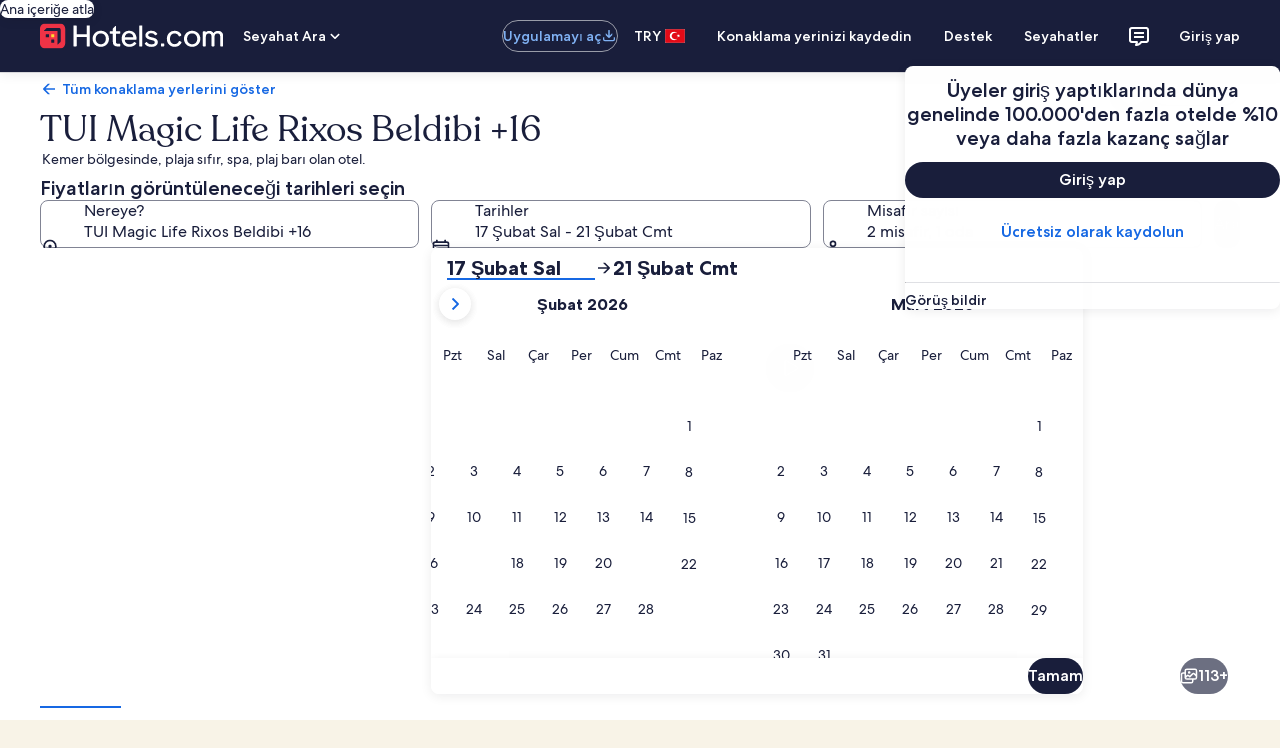

--- FILE ---
content_type: application/javascript
request_url: https://c.travel-assets.com/landing-pwa/mobx.0d6ce3538b075a532f6d.js
body_size: 16360
content:
/*@license For license information please refer to mobx.licenses.txt*/
(self.__LOADABLE_LOADED_CHUNKS__=self.__LOADABLE_LOADED_CHUNKS__||[]).push([[4917],{27813:function(e,t,n){n.r(t),n.d(t,{$mobx:function(){return q},FlowCancellationError:function(){return fn},ObservableMap:function(){return mr},ObservableSet:function(){return wr},Reaction:function(){return Et},_allowStateChanges:function(){return Ge},_allowStateChangesInsideComputed:function(){return qt},_allowStateReadsEnd:function(){return ct},_allowStateReadsStart:function(){return ut},_autoAction:function(){return Gt},_endAction:function(){return Ke},_getAdministration:function(){return Wr},_getGlobalState:function(){return pt},_interceptReads:function(){return yn},_isComputingDerivation:function(){return tt},_resetGlobalState:function(){return bt},_startAction:function(){return Ue},action:function(){return Kt},autorun:function(){return Wt},comparer:function(){return F},computed:function(){return Re},configure:function(){return rn},createAtom:function(){return z},defineProperty:function(){return Vn},entries:function(){return Pn},extendObservable:function(){return on},flow:function(){return dn},flowResult:function(){return bn},get:function(){return Cn},getAtom:function(){return Hr},getDebugName:function(){return zr},getDependencyTree:function(){return an},getObserverTree:function(){return un},has:function(){return Rn},intercept:function(){return mn},isAction:function(){return Ht},isBoxedObservable:function(){return Fe},isComputed:function(){return An},isComputedProp:function(){return wn},isFlow:function(){return gn},isFlowCancellationError:function(){return hn},isObservable:function(){return En},isObservableArray:function(){return vr},isObservableMap:function(){return Or},isObservableObject:function(){return Nr},isObservableProp:function(){return xn},isObservableSet:function(){return Sr},keys:function(){return jn},makeAutoObservable:function(){return er},makeObservable:function(){return Qn},observable:function(){return ke},observe:function(){return Ln},onBecomeObserved:function(){return $t},onBecomeUnobserved:function(){return Qt},onReactionError:function(){return xt},override:function(){return $},ownKeys:function(){return Dn},reaction:function(){return Xt},remove:function(){return Nn},runInAction:function(){return qt},set:function(){return Tn},spy:function(){return Rt},toJS:function(){return Mn},trace:function(){return Un},transaction:function(){return Kn},untracked:function(){return ot},values:function(){return kn},when:function(){return Gn}});function r(e){for(var t=arguments.length,n=new Array(t>1?t-1:0),r=1;r<t;r++)n[r-1]=arguments[r];throw new Error("number"==typeof e?"[MobX] minified error nr: "+e+(n.length?" "+n.map(String).join(","):"")+". Find the full error at: https://github.com/mobxjs/mobx/blob/main/packages/mobx/src/errors.ts":"[MobX] "+e)}function i(){return"undefined"!=typeof globalThis?globalThis:window}var o=Object.assign,a=Object.getOwnPropertyDescriptor,s=Object.defineProperty,u=Object.prototype,c=[];Object.freeze(c);var l={};Object.freeze(l);var f="undefined"!=typeof Proxy,h=Object.toString();function _(){f||r("Proxy not available")}function v(e){var t=!1;return function(){if(!t)return t=!0,e.apply(this,arguments)}}var d=function(){};function p(e){return"function"==typeof e}function b(e){switch(typeof e){case"string":case"symbol":case"number":return!0}return!1}function g(e){return null!==e&&"object"==typeof e}function y(e){if(!g(e))return!1;var t=Object.getPrototypeOf(e);if(null==t)return!0;var n=Object.hasOwnProperty.call(t,"constructor")&&t.constructor;return"function"==typeof n&&n.toString()===h}function m(e){var t=null==e?void 0:e.constructor;return!!t&&("GeneratorFunction"===t.name||"GeneratorFunction"===t.displayName)}function O(e,t,n){s(e,t,{enumerable:!1,writable:!0,configurable:!0,value:n})}function A(e,t,n){s(e,t,{enumerable:!1,writable:!1,configurable:!0,value:n})}function w(e,t){var n="isMobX"+e;return t.prototype[n]=!0,function(e){return g(e)&&!0===e[n]}}function S(e){return e instanceof Map}function E(e){return e instanceof Set}var x=void 0!==Object.getOwnPropertySymbols;var j="undefined"!=typeof Reflect&&Reflect.ownKeys?Reflect.ownKeys:x?function(e){return Object.getOwnPropertyNames(e).concat(Object.getOwnPropertySymbols(e))}:Object.getOwnPropertyNames;function k(e){return null===e?null:"object"==typeof e?""+e:e}function P(e,t){return u.hasOwnProperty.call(e,t)}var T=Object.getOwnPropertyDescriptors||function(e){var t={};return j(e).forEach(function(n){t[n]=a(e,n)}),t};function N(e,t){for(var n=0;n<t.length;n++){var r=t[n];r.enumerable=r.enumerable||!1,r.configurable=!0,"value"in r&&(r.writable=!0),Object.defineProperty(e,M(r.key),r)}}function R(e,t,n){return t&&N(e.prototype,t),n&&N(e,n),Object.defineProperty(e,"prototype",{writable:!1}),e}function C(){return C=Object.assign?Object.assign.bind():function(e){for(var t=1;t<arguments.length;t++){var n=arguments[t];for(var r in n)Object.prototype.hasOwnProperty.call(n,r)&&(e[r]=n[r])}return e},C.apply(this,arguments)}function V(e,t){e.prototype=Object.create(t.prototype),e.prototype.constructor=e,D(e,t)}function D(e,t){return D=Object.setPrototypeOf?Object.setPrototypeOf.bind():function(e,t){return e.__proto__=t,e},D(e,t)}function L(e){if(void 0===e)throw new ReferenceError("this hasn't been initialised - super() hasn't been called");return e}function B(e,t){(null==t||t>e.length)&&(t=e.length);for(var n=0,r=new Array(t);n<t;n++)r[n]=e[n];return r}function I(e,t){var n="undefined"!=typeof Symbol&&e[Symbol.iterator]||e["@@iterator"];if(n)return(n=n.call(e)).next.bind(n);if(Array.isArray(e)||(n=function(e,t){if(e){if("string"==typeof e)return B(e,t);var n=Object.prototype.toString.call(e).slice(8,-1);return"Object"===n&&e.constructor&&(n=e.constructor.name),"Map"===n||"Set"===n?Array.from(e):"Arguments"===n||/^(?:Ui|I)nt(?:8|16|32)(?:Clamped)?Array$/.test(n)?B(e,t):void 0}}(e))||t&&e&&"number"==typeof e.length){n&&(e=n);var r=0;return function(){return r>=e.length?{done:!0}:{done:!1,value:e[r++]}}}throw new TypeError("Invalid attempt to iterate non-iterable instance.\nIn order to be iterable, non-array objects must have a [Symbol.iterator]() method.")}function M(e){var t=function(e,t){if("object"!=typeof e||null===e)return e;var n=e[Symbol.toPrimitive];if(void 0!==n){var r=n.call(e,t||"default");if("object"!=typeof r)return r;throw new TypeError("@@toPrimitive must return a primitive value.")}return("string"===t?String:Number)(e)}(e,"string");return"symbol"==typeof t?t:String(t)}var U=Symbol("mobx-stored-annotations");function K(e){return Object.assign(function(t,n){G(t,n,e)},e)}function G(e,t,n){P(e,U)||O(e,U,C({},e[U])),function(e){return e.annotationType_===J}(n)||(e[U][t]=n)}var q=Symbol("mobx administration"),H=function(){function e(e){void 0===e&&(e="Atom"),this.name_=void 0,this.isPendingUnobservation_=!1,this.isBeingObserved_=!1,this.observers_=new Set,this.diffValue_=0,this.lastAccessedBy_=0,this.lowestObserverState_=Xe.NOT_TRACKING_,this.onBOL=void 0,this.onBUOL=void 0,this.name_=e}var t=e.prototype;return t.onBO=function(){this.onBOL&&this.onBOL.forEach(function(e){return e()})},t.onBUO=function(){this.onBUOL&&this.onBUOL.forEach(function(e){return e()})},t.reportObserved=function(){return wt(this)},t.reportChanged=function(){Ot(),St(this),dt.stateVersion=dt.stateVersion<Number.MAX_SAFE_INTEGER?dt.stateVersion+1:Number.MIN_SAFE_INTEGER,At()},t.toString=function(){return this.name_},e}(),W=w("Atom",H);function z(e,t,n){void 0===t&&(t=d),void 0===n&&(n=d);var r=new H(e);return t!==d&&$t(r,t),n!==d&&Qt(r,n),r}var F={identity:function(e,t){return e===t},structural:function(e,t){return Xr(e,t)},default:function(e,t){return Object.is?Object.is(e,t):e===t?0!==e||1/e==1/t:e!=e&&t!=t},shallow:function(e,t){return Xr(e,t,1)}};function X(e,t,n){return En(e)?e:Array.isArray(e)?ke.array(e,{name:n}):y(e)?ke.object(e,void 0,{name:n}):S(e)?ke.map(e,{name:n}):E(e)?ke.set(e,{name:n}):"function"!=typeof e||Ht(e)||gn(e)?e:m(e)?dn(e):Gt(n,e)}function Y(e){return e}var J="override",$=K({annotationType_:J,make_:function(e,t){0;0;return 0},extend_:function(e,t,n,i){r("'"+this.annotationType_+"' can only be used with 'makeObservable'")}});function Q(e,t){return{annotationType_:e,options_:t,make_:Z,extend_:ee}}function Z(e,t,n,r){var i;if(null!=(i=this.options_)&&i.bound)return null===this.extend_(e,t,n,!1)?0:1;if(r===e.target_)return null===this.extend_(e,t,n,!1)?0:2;if(Ht(n.value))return 1;var o=te(e,this,t,n,!1);return s(r,t,o),2}function ee(e,t,n,r){var i=te(e,this,t,n);return e.defineProperty_(t,i,r)}function te(e,t,n,r,i){var o,a,s,u,c,l,f,h;void 0===i&&(i=dt.safeDescriptors),h=r,t.annotationType_,h.value;var _,v=r.value;null!=(o=t.options_)&&o.bound&&(v=v.bind(null!=(_=e.proxy_)?_:e.target_));return{value:Ie(null!=(a=null==(s=t.options_)?void 0:s.name)?a:n.toString(),v,null!=(u=null==(c=t.options_)?void 0:c.autoAction)&&u,null!=(l=t.options_)&&l.bound?null!=(f=e.proxy_)?f:e.target_:void 0),configurable:!i||e.isPlainObject_,enumerable:!1,writable:!i}}function ne(e,t){return{annotationType_:e,options_:t,make_:re,extend_:ie}}function re(e,t,n,r){var i;if(r===e.target_)return null===this.extend_(e,t,n,!1)?0:2;if(null!=(i=this.options_)&&i.bound&&(!P(e.target_,t)||!gn(e.target_[t]))&&null===this.extend_(e,t,n,!1))return 0;if(gn(n.value))return 1;var o=oe(e,this,t,n,!1,!1);return s(r,t,o),2}function ie(e,t,n,r){var i,o=oe(e,this,t,n,null==(i=this.options_)?void 0:i.bound);return e.defineProperty_(t,o,r)}function oe(e,t,n,r,i,o){var a;void 0===o&&(o=dt.safeDescriptors),a=r,t.annotationType_,a.value;var s,u=r.value;(gn(u)||(u=dn(u)),i)&&((u=u.bind(null!=(s=e.proxy_)?s:e.target_)).isMobXFlow=!0);return{value:u,configurable:!o||e.isPlainObject_,enumerable:!1,writable:!o}}function ae(e,t){return{annotationType_:e,options_:t,make_:se,extend_:ue}}function se(e,t,n){return null===this.extend_(e,t,n,!1)?0:1}function ue(e,t,n,r){return function(e,t,n,r){t.annotationType_,r.get;0}(0,this,0,n),e.defineComputedProperty_(t,C({},this.options_,{get:n.get,set:n.set}),r)}function ce(e,t){return{annotationType_:e,options_:t,make_:le,extend_:fe}}function le(e,t,n){return null===this.extend_(e,t,n,!1)?0:1}function fe(e,t,n,r){var i,o;return function(e,t){t.annotationType_;0}(0,this),e.defineObservableProperty_(t,n.value,null!=(i=null==(o=this.options_)?void 0:o.enhancer)?i:X,r)}var he="true",_e=ve();function ve(e){return{annotationType_:he,options_:e,make_:de,extend_:pe}}function de(e,t,n,r){var i,o,a,u;if(n.get)return Re.make_(e,t,n,r);if(n.set){var c=Ie(t.toString(),n.set);return r===e.target_?null===e.defineProperty_(t,{configurable:!dt.safeDescriptors||e.isPlainObject_,set:c})?0:2:(s(r,t,{configurable:!0,set:c}),2)}if(r!==e.target_&&"function"==typeof n.value)return m(n.value)?(null!=(u=this.options_)&&u.autoBind?dn.bound:dn).make_(e,t,n,r):(null!=(a=this.options_)&&a.autoBind?Gt.bound:Gt).make_(e,t,n,r);var l,f=!1===(null==(i=this.options_)?void 0:i.deep)?ke.ref:ke;"function"==typeof n.value&&null!=(o=this.options_)&&o.autoBind&&(n.value=n.value.bind(null!=(l=e.proxy_)?l:e.target_));return f.make_(e,t,n,r)}function pe(e,t,n,r){var i,o,a;if(n.get)return Re.extend_(e,t,n,r);if(n.set)return e.defineProperty_(t,{configurable:!dt.safeDescriptors||e.isPlainObject_,set:Ie(t.toString(),n.set)},r);"function"==typeof n.value&&null!=(i=this.options_)&&i.autoBind&&(n.value=n.value.bind(null!=(a=e.proxy_)?a:e.target_));return(!1===(null==(o=this.options_)?void 0:o.deep)?ke.ref:ke).extend_(e,t,n,r)}var be={deep:!0,name:void 0,defaultDecorator:void 0,proxy:!0};function ge(e){return e||be}Object.freeze(be);var ye=ce("observable"),me=ce("observable.ref",{enhancer:Y}),Oe=ce("observable.shallow",{enhancer:function(e,t,n){return null==e||Nr(e)||vr(e)||Or(e)||Sr(e)?e:Array.isArray(e)?ke.array(e,{name:n,deep:!1}):y(e)?ke.object(e,void 0,{name:n,deep:!1}):S(e)?ke.map(e,{name:n,deep:!1}):E(e)?ke.set(e,{name:n,deep:!1}):void 0}}),Ae=ce("observable.struct",{enhancer:function(e,t){return Xr(e,t)?t:e}}),we=K(ye);function Se(e){return!0===e.deep?X:!1===e.deep?Y:(t=e.defaultDecorator)&&null!=(n=null==(r=t.options_)?void 0:r.enhancer)?n:X;var t,n,r}function Ee(e,t,n){if(!b(t))return En(e)?e:y(e)?ke.object(e,t,n):Array.isArray(e)?ke.array(e,t):S(e)?ke.map(e,t):E(e)?ke.set(e,t):"object"==typeof e&&null!==e?e:ke.box(e,t);G(e,t,ye)}o(Ee,we);var xe,je,ke=o(Ee,{box:function(e,t){var n=ge(t);return new ze(e,Se(n),n.name,!0,n.equals)},array:function(e,t){var n=ge(t);return(!1===dt.useProxies||!1===n.proxy?qr:or)(e,Se(n),n.name)},map:function(e,t){var n=ge(t);return new mr(e,Se(n),n.name)},set:function(e,t){var n=ge(t);return new wr(e,Se(n),n.name)},object:function(e,t,n){return on(!1===dt.useProxies||!1===(null==n?void 0:n.proxy)?kr({},n):function(e,t){var n,r;return _(),e=kr(e,t),null!=(r=(n=e[q]).proxy_)?r:n.proxy_=new Proxy(e,Wn)}({},n),e,t)},ref:K(me),shallow:K(Oe),deep:we,struct:K(Ae)}),Pe="computed",Te=ae(Pe),Ne=ae("computed.struct",{equals:F.structural}),Re=function(e,t){if(b(t))return G(e,t,Te);if(y(e))return K(ae(Pe,e));var n=y(t)?t:{};return n.get=e,n.name||(n.name=e.name||""),new Je(n)};Object.assign(Re,Te),Re.struct=K(Ne);var Ce,Ve=0,De=1,Le=null!=(xe=null==(je=a(function(){},"name"))?void 0:je.configurable)&&xe,Be={value:"action",configurable:!0,writable:!1,enumerable:!1};function Ie(e,t,n,r){function i(){return Me(e,n,t,r||this,arguments)}return void 0===n&&(n=!1),i.isMobxAction=!0,Le&&(Be.value=e,s(i,"name",Be)),i}function Me(e,t,n,r,i){var o=Ue(e,t,r,i);try{return n.apply(r,i)}catch(a){throw o.error_=a,a}finally{Ke(o)}}function Ue(e,t,n,r){var i=dt.trackingDerivation,o=!t||!i;Ot();var a=dt.allowStateChanges;o&&(at(),a=qe(!0));var s={runAsAction_:o,prevDerivation_:i,prevAllowStateChanges_:a,prevAllowStateReads_:ut(!0),notifySpy_:!1,startTime_:0,actionId_:De++,parentActionId_:Ve};return Ve=s.actionId_,s}function Ke(e){Ve!==e.actionId_&&r(30),Ve=e.parentActionId_,void 0!==e.error_&&(dt.suppressReactionErrors=!0),He(e.prevAllowStateChanges_),ct(e.prevAllowStateReads_),At(),e.runAsAction_&&st(e.prevDerivation_),dt.suppressReactionErrors=!1}function Ge(e,t){var n=qe(e);try{return t()}finally{He(n)}}function qe(e){var t=dt.allowStateChanges;return dt.allowStateChanges=e,t}function He(e){dt.allowStateChanges=e}Ce=Symbol.toPrimitive;var We,ze=function(e){function t(t,n,r,i,o){var a;return void 0===r&&(r="ObservableValue"),void 0===i&&(i=!0),void 0===o&&(o=F.default),(a=e.call(this,r)||this).enhancer=void 0,a.name_=void 0,a.equals=void 0,a.hasUnreportedChange_=!1,a.interceptors_=void 0,a.changeListeners_=void 0,a.value_=void 0,a.dehancer=void 0,a.enhancer=n,a.name_=r,a.equals=o,a.value_=n(t,void 0,r),a}V(t,e);var n=t.prototype;return n.dehanceValue=function(e){return void 0!==this.dehancer?this.dehancer(e):e},n.set=function(e){this.value_;if((e=this.prepareNewValue_(e))!==dt.UNCHANGED){0,this.setNewValue_(e)}},n.prepareNewValue_=function(e){if(nt(this),zn(this)){var t=Xn(this,{object:this,type:nr,newValue:e});if(!t)return dt.UNCHANGED;e=t.newValue}return e=this.enhancer(e,this.value_,this.name_),this.equals(this.value_,e)?dt.UNCHANGED:e},n.setNewValue_=function(e){var t=this.value_;this.value_=e,this.reportChanged(),Yn(this)&&$n(this,{type:nr,object:this,newValue:e,oldValue:t})},n.get=function(){return this.reportObserved(),this.dehanceValue(this.value_)},n.intercept_=function(e){return Fn(this,e)},n.observe_=function(e,t){return t&&e({observableKind:"value",debugObjectName:this.name_,object:this,type:nr,newValue:this.value_,oldValue:void 0}),Jn(this,e)},n.raw=function(){return this.value_},n.toJSON=function(){return this.get()},n.toString=function(){return this.name_+"["+this.value_+"]"},n.valueOf=function(){return k(this.get())},n[Ce]=function(){return this.valueOf()},t}(H),Fe=w("ObservableValue",ze);We=Symbol.toPrimitive;var Xe,Ye,Je=function(){function e(e){this.dependenciesState_=Xe.NOT_TRACKING_,this.observing_=[],this.newObserving_=null,this.isBeingObserved_=!1,this.isPendingUnobservation_=!1,this.observers_=new Set,this.diffValue_=0,this.runId_=0,this.lastAccessedBy_=0,this.lowestObserverState_=Xe.UP_TO_DATE_,this.unboundDepsCount_=0,this.value_=new Qe(null),this.name_=void 0,this.triggeredBy_=void 0,this.isComputing_=!1,this.isRunningSetter_=!1,this.derivation=void 0,this.setter_=void 0,this.isTracing_=Ye.NONE,this.scope_=void 0,this.equals_=void 0,this.requiresReaction_=void 0,this.keepAlive_=void 0,this.onBOL=void 0,this.onBUOL=void 0,e.get||r(31),this.derivation=e.get,this.name_=e.name||"ComputedValue",e.set&&(this.setter_=Ie("ComputedValue-setter",e.set)),this.equals_=e.equals||(e.compareStructural||e.struct?F.structural:F.default),this.scope_=e.context,this.requiresReaction_=e.requiresReaction,this.keepAlive_=!!e.keepAlive}var t=e.prototype;return t.onBecomeStale_=function(){!function(e){if(e.lowestObserverState_!==Xe.UP_TO_DATE_)return;e.lowestObserverState_=Xe.POSSIBLY_STALE_,e.observers_.forEach(function(e){e.dependenciesState_===Xe.UP_TO_DATE_&&(e.dependenciesState_=Xe.POSSIBLY_STALE_,e.onBecomeStale_())})}(this)},t.onBO=function(){this.onBOL&&this.onBOL.forEach(function(e){return e()})},t.onBUO=function(){this.onBUOL&&this.onBUOL.forEach(function(e){return e()})},t.get=function(){if(this.isComputing_&&r(32,this.name_,this.derivation),0!==dt.inBatch||0!==this.observers_.size||this.keepAlive_){if(wt(this),et(this)){var e=dt.trackingContext;this.keepAlive_&&!e&&(dt.trackingContext=this),this.trackAndCompute()&&function(e){if(e.lowestObserverState_===Xe.STALE_)return;e.lowestObserverState_=Xe.STALE_,e.observers_.forEach(function(t){t.dependenciesState_===Xe.POSSIBLY_STALE_?t.dependenciesState_=Xe.STALE_:t.dependenciesState_===Xe.UP_TO_DATE_&&(e.lowestObserverState_=Xe.UP_TO_DATE_)})}(this),dt.trackingContext=e}}else et(this)&&(this.warnAboutUntrackedRead_(),Ot(),this.value_=this.computeValue_(!1),At());var t=this.value_;if(Ze(t))throw t.cause;return t},t.set=function(e){if(this.setter_){this.isRunningSetter_&&r(33,this.name_),this.isRunningSetter_=!0;try{this.setter_.call(this.scope_,e)}finally{this.isRunningSetter_=!1}}else r(34,this.name_)},t.trackAndCompute=function(){var e=this.value_,t=this.dependenciesState_===Xe.NOT_TRACKING_,n=this.computeValue_(!0),r=t||Ze(e)||Ze(n)||!this.equals_(e,n);return r&&(this.value_=n),r},t.computeValue_=function(e){this.isComputing_=!0;var t,n=qe(!1);if(e)t=rt(this,this.derivation,this.scope_);else if(!0===dt.disableErrorBoundaries)t=this.derivation.call(this.scope_);else try{t=this.derivation.call(this.scope_)}catch(r){t=new Qe(r)}return He(n),this.isComputing_=!1,t},t.suspend_=function(){this.keepAlive_||(it(this),this.value_=void 0)},t.observe_=function(e,t){var n=this,r=!0,i=void 0;return Wt(function(){var o=n.get();if(!r||t){var a=at();e({observableKind:"computed",debugObjectName:n.name_,type:nr,object:n,newValue:o,oldValue:i}),st(a)}r=!1,i=o})},t.warnAboutUntrackedRead_=function(){},t.toString=function(){return this.name_+"["+this.derivation.toString()+"]"},t.valueOf=function(){return k(this.get())},t[We]=function(){return this.valueOf()},e}(),$e=w("ComputedValue",Je);!function(e){e[e.NOT_TRACKING_=-1]="NOT_TRACKING_",e[e.UP_TO_DATE_=0]="UP_TO_DATE_",e[e.POSSIBLY_STALE_=1]="POSSIBLY_STALE_",e[e.STALE_=2]="STALE_"}(Xe||(Xe={})),function(e){e[e.NONE=0]="NONE",e[e.LOG=1]="LOG",e[e.BREAK=2]="BREAK"}(Ye||(Ye={}));var Qe=function(e){this.cause=void 0,this.cause=e};function Ze(e){return e instanceof Qe}function et(e){switch(e.dependenciesState_){case Xe.UP_TO_DATE_:return!1;case Xe.NOT_TRACKING_:case Xe.STALE_:return!0;case Xe.POSSIBLY_STALE_:for(var t=ut(!0),n=at(),r=e.observing_,i=r.length,o=0;o<i;o++){var a=r[o];if($e(a)){if(dt.disableErrorBoundaries)a.get();else try{a.get()}catch(s){return st(n),ct(t),!0}if(e.dependenciesState_===Xe.STALE_)return st(n),ct(t),!0}}return lt(e),st(n),ct(t),!1}}function tt(){return null!==dt.trackingDerivation}function nt(e){}function rt(e,t,n){var r=ut(!0);lt(e),e.newObserving_=new Array(e.observing_.length+100),e.unboundDepsCount_=0,e.runId_=++dt.runId;var i,o=dt.trackingDerivation;if(dt.trackingDerivation=e,dt.inBatch++,!0===dt.disableErrorBoundaries)i=t.call(n);else try{i=t.call(n)}catch(a){i=new Qe(a)}return dt.inBatch--,dt.trackingDerivation=o,function(e){for(var t=e.observing_,n=e.observing_=e.newObserving_,r=Xe.UP_TO_DATE_,i=0,o=e.unboundDepsCount_,a=0;a<o;a++){var s=n[a];0===s.diffValue_&&(s.diffValue_=1,i!==a&&(n[i]=s),i++),s.dependenciesState_>r&&(r=s.dependenciesState_)}n.length=i,e.newObserving_=null,o=t.length;for(;o--;){var u=t[o];0===u.diffValue_&&yt(u,e),u.diffValue_=0}for(;i--;){var c=n[i];1===c.diffValue_&&(c.diffValue_=0,gt(c,e))}r!==Xe.UP_TO_DATE_&&(e.dependenciesState_=r,e.onBecomeStale_())}(e),ct(r),i}function it(e){var t=e.observing_;e.observing_=[];for(var n=t.length;n--;)yt(t[n],e);e.dependenciesState_=Xe.NOT_TRACKING_}function ot(e){var t=at();try{return e()}finally{st(t)}}function at(){var e=dt.trackingDerivation;return dt.trackingDerivation=null,e}function st(e){dt.trackingDerivation=e}function ut(e){var t=dt.allowStateReads;return dt.allowStateReads=e,t}function ct(e){dt.allowStateReads=e}function lt(e){if(e.dependenciesState_!==Xe.UP_TO_DATE_){e.dependenciesState_=Xe.UP_TO_DATE_;for(var t=e.observing_,n=t.length;n--;)t[n].lowestObserverState_=Xe.UP_TO_DATE_}}var ft=["mobxGuid","spyListeners","enforceActions","computedRequiresReaction","reactionRequiresObservable","observableRequiresReaction","allowStateReads","disableErrorBoundaries","runId","UNCHANGED","useProxies"],ht=function(){this.version=6,this.UNCHANGED={},this.trackingDerivation=null,this.trackingContext=null,this.runId=0,this.mobxGuid=0,this.inBatch=0,this.pendingUnobservations=[],this.pendingReactions=[],this.isRunningReactions=!1,this.allowStateChanges=!1,this.allowStateReads=!0,this.enforceActions=!0,this.spyListeners=[],this.globalReactionErrorHandlers=[],this.computedRequiresReaction=!1,this.reactionRequiresObservable=!1,this.observableRequiresReaction=!1,this.disableErrorBoundaries=!1,this.suppressReactionErrors=!1,this.useProxies=!0,this.verifyProxies=!1,this.safeDescriptors=!0,this.stateVersion=Number.MIN_SAFE_INTEGER},_t=!0,vt=!1,dt=function(){var e=i();return e.__mobxInstanceCount>0&&!e.__mobxGlobals&&(_t=!1),e.__mobxGlobals&&e.__mobxGlobals.version!==(new ht).version&&(_t=!1),_t?e.__mobxGlobals?(e.__mobxInstanceCount+=1,e.__mobxGlobals.UNCHANGED||(e.__mobxGlobals.UNCHANGED={}),e.__mobxGlobals):(e.__mobxInstanceCount=1,e.__mobxGlobals=new ht):(setTimeout(function(){vt||r(35)},1),new ht)}();function pt(){return dt}function bt(){var e=new ht;for(var t in e)-1===ft.indexOf(t)&&(dt[t]=e[t]);dt.allowStateChanges=!dt.enforceActions}function gt(e,t){e.observers_.add(t),e.lowestObserverState_>t.dependenciesState_&&(e.lowestObserverState_=t.dependenciesState_)}function yt(e,t){e.observers_.delete(t),0===e.observers_.size&&mt(e)}function mt(e){!1===e.isPendingUnobservation_&&(e.isPendingUnobservation_=!0,dt.pendingUnobservations.push(e))}function Ot(){dt.inBatch++}function At(){if(0===--dt.inBatch){Pt();for(var e=dt.pendingUnobservations,t=0;t<e.length;t++){var n=e[t];n.isPendingUnobservation_=!1,0===n.observers_.size&&(n.isBeingObserved_&&(n.isBeingObserved_=!1,n.onBUO()),n instanceof Je&&n.suspend_())}dt.pendingUnobservations=[]}}function wt(e){var t=dt.trackingDerivation;return null!==t?(t.runId_!==e.lastAccessedBy_&&(e.lastAccessedBy_=t.runId_,t.newObserving_[t.unboundDepsCount_++]=e,!e.isBeingObserved_&&dt.trackingContext&&(e.isBeingObserved_=!0,e.onBO())),e.isBeingObserved_):(0===e.observers_.size&&dt.inBatch>0&&mt(e),!1)}function St(e){e.lowestObserverState_!==Xe.STALE_&&(e.lowestObserverState_=Xe.STALE_,e.observers_.forEach(function(e){e.dependenciesState_===Xe.UP_TO_DATE_&&e.onBecomeStale_(),e.dependenciesState_=Xe.STALE_}))}var Et=function(){function e(e,t,n,r){void 0===e&&(e="Reaction"),this.name_=void 0,this.onInvalidate_=void 0,this.errorHandler_=void 0,this.requiresObservable_=void 0,this.observing_=[],this.newObserving_=[],this.dependenciesState_=Xe.NOT_TRACKING_,this.diffValue_=0,this.runId_=0,this.unboundDepsCount_=0,this.isDisposed_=!1,this.isScheduled_=!1,this.isTrackPending_=!1,this.isRunning_=!1,this.isTracing_=Ye.NONE,this.name_=e,this.onInvalidate_=t,this.errorHandler_=n,this.requiresObservable_=r}var t=e.prototype;return t.onBecomeStale_=function(){this.schedule_()},t.schedule_=function(){this.isScheduled_||(this.isScheduled_=!0,dt.pendingReactions.push(this),Pt())},t.isScheduled=function(){return this.isScheduled_},t.runReaction_=function(){if(!this.isDisposed_){Ot(),this.isScheduled_=!1;var e=dt.trackingContext;if(dt.trackingContext=this,et(this)){this.isTrackPending_=!0;try{this.onInvalidate_()}catch(t){this.reportExceptionInDerivation_(t)}}dt.trackingContext=e,At()}},t.track=function(e){if(!this.isDisposed_){Ot();0,this.isRunning_=!0;var t=dt.trackingContext;dt.trackingContext=this;var n=rt(this,e,void 0);dt.trackingContext=t,this.isRunning_=!1,this.isTrackPending_=!1,this.isDisposed_&&it(this),Ze(n)&&this.reportExceptionInDerivation_(n.cause),At()}},t.reportExceptionInDerivation_=function(e){var t=this;if(this.errorHandler_)this.errorHandler_(e,this);else{if(dt.disableErrorBoundaries)throw e;var n="[mobx] uncaught error in '"+this+"'";dt.suppressReactionErrors||console.error(n,e),dt.globalReactionErrorHandlers.forEach(function(n){return n(e,t)})}},t.dispose=function(){this.isDisposed_||(this.isDisposed_=!0,this.isRunning_||(Ot(),it(this),At()))},t.getDisposer_=function(){var e=this.dispose.bind(this);return e[q]=this,e},t.toString=function(){return"Reaction["+this.name_+"]"},t.trace=function(e){void 0===e&&(e=!1),Un(this,e)},e}();function xt(e){return dt.globalReactionErrorHandlers.push(e),function(){var t=dt.globalReactionErrorHandlers.indexOf(e);t>=0&&dt.globalReactionErrorHandlers.splice(t,1)}}var jt=100,kt=function(e){return e()};function Pt(){dt.inBatch>0||dt.isRunningReactions||kt(Tt)}function Tt(){dt.isRunningReactions=!0;for(var e=dt.pendingReactions,t=0;e.length>0;){++t===jt&&(console.error("[mobx] cycle in reaction: "+e[0]),e.splice(0));for(var n=e.splice(0),r=0,i=n.length;r<i;r++)n[r].runReaction_()}dt.isRunningReactions=!1}var Nt=w("Reaction",Et);function Rt(e){return console.warn("[mobx.spy] Is a no-op in production builds"),function(){}}var Ct="action",Vt="autoAction",Dt="<unnamed action>",Lt=Q(Ct),Bt=Q("action.bound",{bound:!0}),It=Q(Vt,{autoAction:!0}),Mt=Q("autoAction.bound",{autoAction:!0,bound:!0});function Ut(e){return function(t,n){return p(t)?Ie(t.name||Dt,t,e):p(n)?Ie(t,n,e):b(n)?G(t,n,e?It:Lt):b(t)?K(Q(e?Vt:Ct,{name:t,autoAction:e})):void 0}}var Kt=Ut(!1);Object.assign(Kt,Lt);var Gt=Ut(!0);function qt(e){return Me(e.name||Dt,!1,e,this,void 0)}function Ht(e){return p(e)&&!0===e.isMobxAction}function Wt(e,t){var n,r;void 0===t&&(t=l);var i,o=null!=(n=null==(r=t)?void 0:r.name)?n:"Autorun";if(!t.scheduler&&!t.delay)i=new Et(o,function(){this.track(u)},t.onError,t.requiresObservable);else{var a=Ft(t),s=!1;i=new Et(o,function(){s||(s=!0,a(function(){s=!1,i.isDisposed_||i.track(u)}))},t.onError,t.requiresObservable)}function u(){e(i)}return i.schedule_(),i.getDisposer_()}Object.assign(Gt,It),Kt.bound=K(Bt),Gt.bound=K(Mt);var zt=function(e){return e()};function Ft(e){return e.scheduler?e.scheduler:e.delay?function(t){return setTimeout(t,e.delay)}:zt}function Xt(e,t,n){var r;void 0===n&&(n=l);var i,o,a,s,u=null!=(r=n.name)?r:"Reaction",c=Kt(u,n.onError?(i=n.onError,o=t,function(){try{return o.apply(this,arguments)}catch(e){i.call(this,e)}}):t),f=!n.scheduler&&!n.delay,h=Ft(n),_=!0,v=!1,d=n.compareStructural?F.structural:n.equals||F.default,p=new Et(u,function(){_||f?b():v||(v=!0,h(b))},n.onError,n.requiresObservable);function b(){if(v=!1,!p.isDisposed_){var t=!1;p.track(function(){var n=Ge(!1,function(){return e(p)});t=_||!d(a,n),s=a,a=n}),(_&&n.fireImmediately||!_&&t)&&c(a,s,p),_=!1}}return p.schedule_(),p.getDisposer_()}var Yt="onBO",Jt="onBUO";function $t(e,t,n){return Zt(Yt,e,t,n)}function Qt(e,t,n){return Zt(Jt,e,t,n)}function Zt(e,t,n,r){var i="function"==typeof r?Hr(t,n):Hr(t),o=p(r)?r:n,a=e+"L";return i[a]?i[a].add(o):i[a]=new Set([o]),function(){var e=i[a];e&&(e.delete(o),0===e.size&&delete i[a])}}var en="never",tn="always",nn="observed";function rn(e){!0===e.isolateGlobalState&&function(){if((dt.pendingReactions.length||dt.inBatch||dt.isRunningReactions)&&r(36),vt=!0,_t){var e=i();0===--e.__mobxInstanceCount&&(e.__mobxGlobals=void 0),dt=new ht}}();var t,n,o=e.useProxies,a=e.enforceActions;if(void 0!==o&&(dt.useProxies=o===tn||o!==en&&"undefined"!=typeof Proxy),"ifavailable"===o&&(dt.verifyProxies=!0),void 0!==a){var s=a===tn?tn:a===nn;dt.enforceActions=s,dt.allowStateChanges=!0!==s&&s!==tn}["computedRequiresReaction","reactionRequiresObservable","observableRequiresReaction","disableErrorBoundaries","safeDescriptors"].forEach(function(t){t in e&&(dt[t]=!!e[t])}),dt.allowStateReads=!dt.observableRequiresReaction,e.reactionScheduler&&(t=e.reactionScheduler,n=kt,kt=function(e){return t(function(){return n(e)})})}function on(e,t,n,r){var i=T(t),o=kr(e,r)[q];Ot();try{j(i).forEach(function(e){o.extend_(e,i[e],!n||(!(e in n)||n[e]))})}finally{At()}return e}function an(e,t){return sn(Hr(e,t))}function sn(e){var t,n={name:e.name_};return e.observing_&&e.observing_.length>0&&(n.dependencies=(t=e.observing_,Array.from(new Set(t))).map(sn)),n}function un(e,t){return cn(Hr(e,t))}function cn(e){var t={name:e.name_};return function(e){return e.observers_&&e.observers_.size>0}(e)&&(t.observers=Array.from(function(e){return e.observers_}(e)).map(cn)),t}var ln=0;function fn(){this.message="FLOW_CANCELLED"}function hn(e){return e instanceof fn}fn.prototype=Object.create(Error.prototype);var _n=ne("flow"),vn=ne("flow.bound",{bound:!0}),dn=Object.assign(function(e,t){if(b(t))return G(e,t,_n);var n=e,r=n.name||"<unnamed flow>",i=function(){var e,t=arguments,i=++ln,o=Kt(r+" - runid: "+i+" - init",n).apply(this,t),a=void 0,s=new Promise(function(t,n){var s=0;function u(e){var t;a=void 0;try{t=Kt(r+" - runid: "+i+" - yield "+s++,o.next).call(o,e)}catch(u){return n(u)}l(t)}function c(e){var t;a=void 0;try{t=Kt(r+" - runid: "+i+" - yield "+s++,o.throw).call(o,e)}catch(u){return n(u)}l(t)}function l(e){if(!p(null==e?void 0:e.then))return e.done?t(e.value):(a=Promise.resolve(e.value)).then(u,c);e.then(l,n)}e=n,u(void 0)});return s.cancel=Kt(r+" - runid: "+i+" - cancel",function(){try{a&&pn(a);var t=o.return(void 0),n=Promise.resolve(t.value);n.then(d,d),pn(n),e(new fn)}catch(r){e(r)}}),s};return i.isMobXFlow=!0,i},_n);function pn(e){p(e.cancel)&&e.cancel()}function bn(e){return e}function gn(e){return!0===(null==e?void 0:e.isMobXFlow)}function yn(e,t,n){var r;return Or(e)||vr(e)||Fe(e)?r=Wr(e):Nr(e)&&(r=Wr(e,t)),r.dehancer="function"==typeof t?t:n,function(){r.dehancer=void 0}}function mn(e,t,n){return p(n)?function(e,t,n){return Wr(e,t).intercept_(n)}(e,t,n):function(e,t){return Wr(e).intercept_(t)}(e,t)}function On(e,t){if(void 0===t)return $e(e);if(!1===Nr(e))return!1;if(!e[q].values_.has(t))return!1;var n=Hr(e,t);return $e(n)}function An(e){return On(e)}function wn(e,t){return On(e,t)}function Sn(e,t){return!!e&&(void 0!==t?!!Nr(e)&&e[q].values_.has(t):Nr(e)||!!e[q]||W(e)||Nt(e)||$e(e))}function En(e){return Sn(e)}function xn(e,t){return Sn(e,t)}function jn(e){return Nr(e)?e[q].keys_():Or(e)||Sr(e)?Array.from(e.keys()):vr(e)?e.map(function(e,t){return t}):void r(5)}function kn(e){return Nr(e)?jn(e).map(function(t){return e[t]}):Or(e)?jn(e).map(function(t){return e.get(t)}):Sr(e)?Array.from(e.values()):vr(e)?e.slice():void r(6)}function Pn(e){return Nr(e)?jn(e).map(function(t){return[t,e[t]]}):Or(e)?jn(e).map(function(t){return[t,e.get(t)]}):Sr(e)?Array.from(e.entries()):vr(e)?e.map(function(e,t){return[t,e]}):void r(7)}function Tn(e,t,n){if(2!==arguments.length||Sr(e))Nr(e)?e[q].set_(t,n):Or(e)?e.set(t,n):Sr(e)?e.add(t):vr(e)?("number"!=typeof t&&(t=parseInt(t,10)),t<0&&r("Invalid index: '"+t+"'"),Ot(),t>=e.length&&(e.length=t+1),e[t]=n,At()):r(8);else{Ot();var i=t;try{for(var o in i)Tn(e,o,i[o])}finally{At()}}}function Nn(e,t){Nr(e)?e[q].delete_(t):Or(e)||Sr(e)?e.delete(t):vr(e)?("number"!=typeof t&&(t=parseInt(t,10)),e.splice(t,1)):r(9)}function Rn(e,t){return Nr(e)?e[q].has_(t):Or(e)||Sr(e)?e.has(t):vr(e)?t>=0&&t<e.length:void r(10)}function Cn(e,t){if(Rn(e,t))return Nr(e)?e[q].get_(t):Or(e)?e.get(t):vr(e)?e[t]:void r(11)}function Vn(e,t,n){if(Nr(e))return e[q].defineProperty_(t,n);r(39)}function Dn(e){if(Nr(e))return e[q].ownKeys_();r(38)}function Ln(e,t,n,r){return p(n)?function(e,t,n,r){return Wr(e,t).observe_(n,r)}(e,t,n,r):function(e,t,n){return Wr(e).observe_(t,n)}(e,t,n)}function Bn(e,t,n){return e.set(t,n),n}function In(e,t){if(null==e||"object"!=typeof e||e instanceof Date||!En(e))return e;if(Fe(e)||$e(e))return In(e.get(),t);if(t.has(e))return t.get(e);if(vr(e)){var n=Bn(t,e,new Array(e.length));return e.forEach(function(e,r){n[r]=In(e,t)}),n}if(Sr(e)){var r=Bn(t,e,new Set);return e.forEach(function(e){r.add(In(e,t))}),r}if(Or(e)){var i=Bn(t,e,new Map);return e.forEach(function(e,n){i.set(n,In(e,t))}),i}var o=Bn(t,e,{});return Dn(e).forEach(function(n){u.propertyIsEnumerable.call(e,n)&&(o[n]=In(e[n],t))}),o}function Mn(e,t){return In(e,new Map)}function Un(){r("trace() is not available in production builds");for(var e=!1,t=arguments.length,n=new Array(t),i=0;i<t;i++)n[i]=arguments[i];"boolean"==typeof n[n.length-1]&&(e=n.pop());var o=function(e){switch(e.length){case 0:return dt.trackingDerivation;case 1:return Hr(e[0]);case 2:return Hr(e[0],e[1])}}(n);if(!o)return r("'trace(break?)' can only be used inside a tracked computed value or a Reaction. Consider passing in the computed value or reaction explicitly");o.isTracing_===Ye.NONE&&console.log("[mobx.trace] '"+o.name_+"' tracing enabled"),o.isTracing_=e?Ye.BREAK:Ye.LOG}function Kn(e,t){void 0===t&&(t=void 0),Ot();try{return e.apply(t)}finally{At()}}function Gn(e,t,n){return 1===arguments.length||t&&"object"==typeof t?function(e,t){var n,r,i;0;if(null!=t&&null!=(n=t.signal)&&n.aborted)return Object.assign(Promise.reject(new Error("WHEN_ABORTED")),{cancel:function(){return null}});var o=new Promise(function(n,o){var a,s=qn(e,n,C({},t,{onError:o}));r=function(){s(),o(new Error("WHEN_CANCELLED"))},i=function(){s(),o(new Error("WHEN_ABORTED"))},null==t||null==(a=t.signal)||null==a.addEventListener||a.addEventListener("abort",i)}).finally(function(){var e;return null==t||null==(e=t.signal)||null==e.removeEventListener?void 0:e.removeEventListener("abort",i)});return o.cancel=r,o}(e,t):qn(e,t,n||{})}function qn(e,t,n){var r;if("number"==typeof n.timeout){var i=new Error("WHEN_TIMEOUT");r=setTimeout(function(){if(!a[q].isDisposed_){if(a(),!n.onError)throw i;n.onError(i)}},n.timeout)}n.name="When";var o=Ie("When-effect",t),a=Wt(function(t){Ge(!1,e)&&(t.dispose(),r&&clearTimeout(r),o())},n);return a}function Hn(e){return e[q]}dn.bound=K(vn);var Wn={has:function(e,t){return Hn(e).has_(t)},get:function(e,t){return Hn(e).get_(t)},set:function(e,t,n){var r;return!!b(t)&&(null==(r=Hn(e).set_(t,n,!0))||r)},deleteProperty:function(e,t){var n;return!!b(t)&&(null==(n=Hn(e).delete_(t,!0))||n)},defineProperty:function(e,t,n){var r;return null==(r=Hn(e).defineProperty_(t,n))||r},ownKeys:function(e){return Hn(e).ownKeys_()},preventExtensions:function(e){r(13)}};function zn(e){return void 0!==e.interceptors_&&e.interceptors_.length>0}function Fn(e,t){var n=e.interceptors_||(e.interceptors_=[]);return n.push(t),v(function(){var e=n.indexOf(t);-1!==e&&n.splice(e,1)})}function Xn(e,t){var n=at();try{for(var i=[].concat(e.interceptors_||[]),o=0,a=i.length;o<a&&((t=i[o](t))&&!t.type&&r(14),t);o++);return t}finally{st(n)}}function Yn(e){return void 0!==e.changeListeners_&&e.changeListeners_.length>0}function Jn(e,t){var n=e.changeListeners_||(e.changeListeners_=[]);return n.push(t),v(function(){var e=n.indexOf(t);-1!==e&&n.splice(e,1)})}function $n(e,t){var n=at(),r=e.changeListeners_;if(r){for(var i=0,o=(r=r.slice()).length;i<o;i++)r[i](t);st(n)}}function Qn(e,t,n){var r=kr(e,n)[q];Ot();try{0,null!=t||(t=function(e){return P(e,U)||O(e,U,C({},e[U])),e[U]}(e)),j(t).forEach(function(e){return r.make_(e,t[e])})}finally{At()}return e}var Zn=Symbol("mobx-keys");function er(e,t,n){if(y(e))return on(e,e,t,n);var r=kr(e,n)[q];if(!e[Zn]){var i=Object.getPrototypeOf(e),o=new Set([].concat(j(e),j(i)));o.delete("constructor"),o.delete(q),O(i,Zn,o)}Ot();try{e[Zn].forEach(function(e){return r.make_(e,!t||(!(e in t)||t[e]))})}finally{At()}return e}var tr="splice",nr="update",rr={get:function(e,t){var n=e[q];return t===q?n:"length"===t?n.getArrayLength_():"string"!=typeof t||isNaN(t)?P(ar,t)?ar[t]:e[t]:n.get_(parseInt(t))},set:function(e,t,n){var r=e[q];return"length"===t&&r.setArrayLength_(n),"symbol"==typeof t||isNaN(t)?e[t]=n:r.set_(parseInt(t),n),!0},preventExtensions:function(){r(15)}},ir=function(){function e(e,t,n,r){void 0===e&&(e="ObservableArray"),this.owned_=void 0,this.legacyMode_=void 0,this.atom_=void 0,this.values_=[],this.interceptors_=void 0,this.changeListeners_=void 0,this.enhancer_=void 0,this.dehancer=void 0,this.proxy_=void 0,this.lastKnownLength_=0,this.owned_=n,this.legacyMode_=r,this.atom_=new H(e),this.enhancer_=function(e,n){return t(e,n,"ObservableArray[..]")}}var t=e.prototype;return t.dehanceValue_=function(e){return void 0!==this.dehancer?this.dehancer(e):e},t.dehanceValues_=function(e){return void 0!==this.dehancer&&e.length>0?e.map(this.dehancer):e},t.intercept_=function(e){return Fn(this,e)},t.observe_=function(e,t){return void 0===t&&(t=!1),t&&e({observableKind:"array",object:this.proxy_,debugObjectName:this.atom_.name_,type:"splice",index:0,added:this.values_.slice(),addedCount:this.values_.length,removed:[],removedCount:0}),Jn(this,e)},t.getArrayLength_=function(){return this.atom_.reportObserved(),this.values_.length},t.setArrayLength_=function(e){("number"!=typeof e||isNaN(e)||e<0)&&r("Out of range: "+e);var t=this.values_.length;if(e!==t)if(e>t){for(var n=new Array(e-t),i=0;i<e-t;i++)n[i]=void 0;this.spliceWithArray_(t,0,n)}else this.spliceWithArray_(e,t-e)},t.updateArrayLength_=function(e,t){e!==this.lastKnownLength_&&r(16),this.lastKnownLength_+=t,this.legacyMode_&&t>0&&Gr(e+t+1)},t.spliceWithArray_=function(e,t,n){var r=this;this.atom_;var i=this.values_.length;if(void 0===e?e=0:e>i?e=i:e<0&&(e=Math.max(0,i+e)),t=1===arguments.length?i-e:null==t?0:Math.max(0,Math.min(t,i-e)),void 0===n&&(n=c),zn(this)){var o=Xn(this,{object:this.proxy_,type:tr,index:e,removedCount:t,added:n});if(!o)return c;t=o.removedCount,n=o.added}if(n=0===n.length?n:n.map(function(e){return r.enhancer_(e,void 0)}),this.legacyMode_){var a=n.length-t;this.updateArrayLength_(i,a)}var s=this.spliceItemsIntoValues_(e,t,n);return 0===t&&0===n.length||this.notifyArraySplice_(e,n,s),this.dehanceValues_(s)},t.spliceItemsIntoValues_=function(e,t,n){var r;if(n.length<1e4)return(r=this.values_).splice.apply(r,[e,t].concat(n));var i=this.values_.slice(e,e+t),o=this.values_.slice(e+t);this.values_.length+=n.length-t;for(var a=0;a<n.length;a++)this.values_[e+a]=n[a];for(var s=0;s<o.length;s++)this.values_[e+n.length+s]=o[s];return i},t.notifyArrayChildUpdate_=function(e,t,n){var r=!this.owned_&&!1,i=Yn(this),o=i||r?{observableKind:"array",object:this.proxy_,type:nr,debugObjectName:this.atom_.name_,index:e,newValue:t,oldValue:n}:null;this.atom_.reportChanged(),i&&$n(this,o)},t.notifyArraySplice_=function(e,t,n){var r=!this.owned_&&!1,i=Yn(this),o=i||r?{observableKind:"array",object:this.proxy_,debugObjectName:this.atom_.name_,type:tr,index:e,removed:n,added:t,removedCount:n.length,addedCount:t.length}:null;this.atom_.reportChanged(),i&&$n(this,o)},t.get_=function(e){if(!(this.legacyMode_&&e>=this.values_.length))return this.atom_.reportObserved(),this.dehanceValue_(this.values_[e]);console.warn("[mobx] Out of bounds read: "+e)},t.set_=function(e,t){var n=this.values_;if(this.legacyMode_&&e>n.length&&r(17,e,n.length),e<n.length){this.atom_;var i=n[e];if(zn(this)){var o=Xn(this,{type:nr,object:this.proxy_,index:e,newValue:t});if(!o)return;t=o.newValue}(t=this.enhancer_(t,i))!==i&&(n[e]=t,this.notifyArrayChildUpdate_(e,t,i))}else{for(var a=new Array(e+1-n.length),s=0;s<a.length-1;s++)a[s]=void 0;a[a.length-1]=t,this.spliceWithArray_(n.length,0,a)}},e}();function or(e,t,n,r){void 0===n&&(n="ObservableArray"),void 0===r&&(r=!1),_();var i=new ir(n,t,r,!1);A(i.values_,q,i);var o=new Proxy(i.values_,rr);if(i.proxy_=o,e&&e.length){var a=qe(!0);i.spliceWithArray_(0,0,e),He(a)}return o}var ar={clear:function(){return this.splice(0)},replace:function(e){var t=this[q];return t.spliceWithArray_(0,t.values_.length,e)},toJSON:function(){return this.slice()},splice:function(e,t){for(var n=arguments.length,r=new Array(n>2?n-2:0),i=2;i<n;i++)r[i-2]=arguments[i];var o=this[q];switch(arguments.length){case 0:return[];case 1:return o.spliceWithArray_(e);case 2:return o.spliceWithArray_(e,t)}return o.spliceWithArray_(e,t,r)},spliceWithArray:function(e,t,n){return this[q].spliceWithArray_(e,t,n)},push:function(){for(var e=this[q],t=arguments.length,n=new Array(t),r=0;r<t;r++)n[r]=arguments[r];return e.spliceWithArray_(e.values_.length,0,n),e.values_.length},pop:function(){return this.splice(Math.max(this[q].values_.length-1,0),1)[0]},shift:function(){return this.splice(0,1)[0]},unshift:function(){for(var e=this[q],t=arguments.length,n=new Array(t),r=0;r<t;r++)n[r]=arguments[r];return e.spliceWithArray_(0,0,n),e.values_.length},reverse:function(){return dt.trackingDerivation&&r(37,"reverse"),this.replace(this.slice().reverse()),this},sort:function(){dt.trackingDerivation&&r(37,"sort");var e=this.slice();return e.sort.apply(e,arguments),this.replace(e),this},remove:function(e){var t=this[q],n=t.dehanceValues_(t.values_).indexOf(e);return n>-1&&(this.splice(n,1),!0)}};function sr(e,t){"function"==typeof Array.prototype[e]&&(ar[e]=t(e))}function ur(e){return function(){var t=this[q];t.atom_.reportObserved();var n=t.dehanceValues_(t.values_);return n[e].apply(n,arguments)}}function cr(e){return function(t,n){var r=this,i=this[q];return i.atom_.reportObserved(),i.dehanceValues_(i.values_)[e](function(e,i){return t.call(n,e,i,r)})}}function lr(e){return function(){var t=this,n=this[q];n.atom_.reportObserved();var r=n.dehanceValues_(n.values_),i=arguments[0];return arguments[0]=function(e,n,r){return i(e,n,r,t)},r[e].apply(r,arguments)}}sr("concat",ur),sr("flat",ur),sr("includes",ur),sr("indexOf",ur),sr("join",ur),sr("lastIndexOf",ur),sr("slice",ur),sr("toString",ur),sr("toLocaleString",ur),sr("every",cr),sr("filter",cr),sr("find",cr),sr("findIndex",cr),sr("flatMap",cr),sr("forEach",cr),sr("map",cr),sr("some",cr),sr("reduce",lr),sr("reduceRight",lr);var fr,hr,_r=w("ObservableArrayAdministration",ir);function vr(e){return g(e)&&_r(e[q])}var dr={},pr="add",br="delete";fr=Symbol.iterator,hr=Symbol.toStringTag;var gr,yr,mr=function(){function e(e,t,n){var i=this;void 0===t&&(t=X),void 0===n&&(n="ObservableMap"),this.enhancer_=void 0,this.name_=void 0,this[q]=dr,this.data_=void 0,this.hasMap_=void 0,this.keysAtom_=void 0,this.interceptors_=void 0,this.changeListeners_=void 0,this.dehancer=void 0,this.enhancer_=t,this.name_=n,p(Map)||r(18),this.keysAtom_=z("ObservableMap.keys()"),this.data_=new Map,this.hasMap_=new Map,Ge(!0,function(){i.merge(e)})}var t=e.prototype;return t.has_=function(e){return this.data_.has(e)},t.has=function(e){var t=this;if(!dt.trackingDerivation)return this.has_(e);var n=this.hasMap_.get(e);if(!n){var r=n=new ze(this.has_(e),Y,"ObservableMap.key?",!1);this.hasMap_.set(e,r),Qt(r,function(){return t.hasMap_.delete(e)})}return n.get()},t.set=function(e,t){var n=this.has_(e);if(zn(this)){var r=Xn(this,{type:n?nr:pr,object:this,newValue:t,name:e});if(!r)return this;t=r.newValue}return n?this.updateValue_(e,t):this.addValue_(e,t),this},t.delete=function(e){var t=this;if((this.keysAtom_,zn(this))&&!Xn(this,{type:br,object:this,name:e}))return!1;if(this.has_(e)){var n=Yn(this),r=n?{observableKind:"map",debugObjectName:this.name_,type:br,object:this,oldValue:this.data_.get(e).value_,name:e}:null;return Kn(function(){var n;t.keysAtom_.reportChanged(),null==(n=t.hasMap_.get(e))||n.setNewValue_(!1),t.data_.get(e).setNewValue_(void 0),t.data_.delete(e)}),n&&$n(this,r),!0}return!1},t.updateValue_=function(e,t){var n=this.data_.get(e);if((t=n.prepareNewValue_(t))!==dt.UNCHANGED){var r=Yn(this),i=r?{observableKind:"map",debugObjectName:this.name_,type:nr,object:this,oldValue:n.value_,name:e,newValue:t}:null;0,n.setNewValue_(t),r&&$n(this,i)}},t.addValue_=function(e,t){var n=this;this.keysAtom_,Kn(function(){var r,i=new ze(t,n.enhancer_,"ObservableMap.key",!1);n.data_.set(e,i),t=i.value_,null==(r=n.hasMap_.get(e))||r.setNewValue_(!0),n.keysAtom_.reportChanged()});var r=Yn(this),i=r?{observableKind:"map",debugObjectName:this.name_,type:pr,object:this,name:e,newValue:t}:null;r&&$n(this,i)},t.get=function(e){return this.has(e)?this.dehanceValue_(this.data_.get(e).get()):this.dehanceValue_(void 0)},t.dehanceValue_=function(e){return void 0!==this.dehancer?this.dehancer(e):e},t.keys=function(){return this.keysAtom_.reportObserved(),this.data_.keys()},t.values=function(){var e=this,t=this.keys();return $r({next:function(){var n=t.next(),r=n.done,i=n.value;return{done:r,value:r?void 0:e.get(i)}}})},t.entries=function(){var e=this,t=this.keys();return $r({next:function(){var n=t.next(),r=n.done,i=n.value;return{done:r,value:r?void 0:[i,e.get(i)]}}})},t[fr]=function(){return this.entries()},t.forEach=function(e,t){for(var n,r=I(this);!(n=r()).done;){var i=n.value,o=i[0],a=i[1];e.call(t,a,o,this)}},t.merge=function(e){var t=this;return Or(e)&&(e=new Map(e)),Kn(function(){y(e)?function(e){var t=Object.keys(e);if(!x)return t;var n=Object.getOwnPropertySymbols(e);return n.length?[].concat(t,n.filter(function(t){return u.propertyIsEnumerable.call(e,t)})):t}(e).forEach(function(n){return t.set(n,e[n])}):Array.isArray(e)?e.forEach(function(e){var n=e[0],r=e[1];return t.set(n,r)}):S(e)?(e.constructor!==Map&&r(19,e),e.forEach(function(e,n){return t.set(n,e)})):null!=e&&r(20,e)}),this},t.clear=function(){var e=this;Kn(function(){ot(function(){for(var t,n=I(e.keys());!(t=n()).done;){var r=t.value;e.delete(r)}})})},t.replace=function(e){var t=this;return Kn(function(){for(var n,i=function(e){if(S(e)||Or(e))return e;if(Array.isArray(e))return new Map(e);if(y(e)){var t=new Map;for(var n in e)t.set(n,e[n]);return t}return r(21,e)}(e),o=new Map,a=!1,s=I(t.data_.keys());!(n=s()).done;){var u=n.value;if(!i.has(u))if(t.delete(u))a=!0;else{var c=t.data_.get(u);o.set(u,c)}}for(var l,f=I(i.entries());!(l=f()).done;){var h=l.value,_=h[0],v=h[1],d=t.data_.has(_);if(t.set(_,v),t.data_.has(_)){var p=t.data_.get(_);o.set(_,p),d||(a=!0)}}if(!a)if(t.data_.size!==o.size)t.keysAtom_.reportChanged();else for(var b=t.data_.keys(),g=o.keys(),m=b.next(),O=g.next();!m.done;){if(m.value!==O.value){t.keysAtom_.reportChanged();break}m=b.next(),O=g.next()}t.data_=o}),this},t.toString=function(){return"[object ObservableMap]"},t.toJSON=function(){return Array.from(this)},t.observe_=function(e,t){return Jn(this,e)},t.intercept_=function(e){return Fn(this,e)},R(e,[{key:"size",get:function(){return this.keysAtom_.reportObserved(),this.data_.size}},{key:hr,get:function(){return"Map"}}]),e}(),Or=w("ObservableMap",mr);var Ar={};gr=Symbol.iterator,yr=Symbol.toStringTag;var wr=function(){function e(e,t,n){void 0===t&&(t=X),void 0===n&&(n="ObservableSet"),this.name_=void 0,this[q]=Ar,this.data_=new Set,this.atom_=void 0,this.changeListeners_=void 0,this.interceptors_=void 0,this.dehancer=void 0,this.enhancer_=void 0,this.name_=n,p(Set)||r(22),this.atom_=z(this.name_),this.enhancer_=function(e,r){return t(e,r,n)},e&&this.replace(e)}var t=e.prototype;return t.dehanceValue_=function(e){return void 0!==this.dehancer?this.dehancer(e):e},t.clear=function(){var e=this;Kn(function(){ot(function(){for(var t,n=I(e.data_.values());!(t=n()).done;){var r=t.value;e.delete(r)}})})},t.forEach=function(e,t){for(var n,r=I(this);!(n=r()).done;){var i=n.value;e.call(t,i,i,this)}},t.add=function(e){var t=this;if((this.atom_,zn(this))&&!Xn(this,{type:pr,object:this,newValue:e}))return this;if(!this.has(e)){Kn(function(){t.data_.add(t.enhancer_(e,void 0)),t.atom_.reportChanged()});var n=!1,r=Yn(this),i=r?{observableKind:"set",debugObjectName:this.name_,type:pr,object:this,newValue:e}:null;n,r&&$n(this,i)}return this},t.delete=function(e){var t=this;if(zn(this)&&!Xn(this,{type:br,object:this,oldValue:e}))return!1;if(this.has(e)){var n=Yn(this),r=n?{observableKind:"set",debugObjectName:this.name_,type:br,object:this,oldValue:e}:null;return Kn(function(){t.atom_.reportChanged(),t.data_.delete(e)}),n&&$n(this,r),!0}return!1},t.has=function(e){return this.atom_.reportObserved(),this.data_.has(this.dehanceValue_(e))},t.entries=function(){var e=0,t=Array.from(this.keys()),n=Array.from(this.values());return $r({next:function(){var r=e;return e+=1,r<n.length?{value:[t[r],n[r]],done:!1}:{done:!0}}})},t.keys=function(){return this.values()},t.values=function(){this.atom_.reportObserved();var e=this,t=0,n=Array.from(this.data_.values());return $r({next:function(){return t<n.length?{value:e.dehanceValue_(n[t++]),done:!1}:{done:!0}}})},t.replace=function(e){var t=this;return Sr(e)&&(e=new Set(e)),Kn(function(){Array.isArray(e)||E(e)?(t.clear(),e.forEach(function(e){return t.add(e)})):null!=e&&r("Cannot initialize set from "+e)}),this},t.observe_=function(e,t){return Jn(this,e)},t.intercept_=function(e){return Fn(this,e)},t.toJSON=function(){return Array.from(this)},t.toString=function(){return"[object ObservableSet]"},t[gr]=function(){return this.values()},R(e,[{key:"size",get:function(){return this.atom_.reportObserved(),this.data_.size}},{key:yr,get:function(){return"Set"}}]),e}(),Sr=w("ObservableSet",wr),Er=Object.create(null),xr="remove",jr=function(){function e(e,t,n,r){void 0===t&&(t=new Map),void 0===r&&(r=_e),this.target_=void 0,this.values_=void 0,this.name_=void 0,this.defaultAnnotation_=void 0,this.keysAtom_=void 0,this.changeListeners_=void 0,this.interceptors_=void 0,this.proxy_=void 0,this.isPlainObject_=void 0,this.appliedAnnotations_=void 0,this.pendingKeys_=void 0,this.target_=e,this.values_=t,this.name_=n,this.defaultAnnotation_=r,this.keysAtom_=new H("ObservableObject.keys"),this.isPlainObject_=y(this.target_)}var t=e.prototype;return t.getObservablePropValue_=function(e){return this.values_.get(e).get()},t.setObservablePropValue_=function(e,t){var n=this.values_.get(e);if(n instanceof Je)return n.set(t),!0;if(zn(this)){var r=Xn(this,{type:nr,object:this.proxy_||this.target_,name:e,newValue:t});if(!r)return null;t=r.newValue}if((t=n.prepareNewValue_(t))!==dt.UNCHANGED){var i=Yn(this),o=i?{type:nr,observableKind:"object",debugObjectName:this.name_,object:this.proxy_||this.target_,oldValue:n.value_,name:e,newValue:t}:null;0,n.setNewValue_(t),i&&$n(this,o)}return!0},t.get_=function(e){return dt.trackingDerivation&&!P(this.target_,e)&&this.has_(e),this.target_[e]},t.set_=function(e,t,n){return void 0===n&&(n=!1),P(this.target_,e)?this.values_.has(e)?this.setObservablePropValue_(e,t):n?Reflect.set(this.target_,e,t):(this.target_[e]=t,!0):this.extend_(e,{value:t,enumerable:!0,writable:!0,configurable:!0},this.defaultAnnotation_,n)},t.has_=function(e){if(!dt.trackingDerivation)return e in this.target_;this.pendingKeys_||(this.pendingKeys_=new Map);var t=this.pendingKeys_.get(e);return t||(t=new ze(e in this.target_,Y,"ObservableObject.key?",!1),this.pendingKeys_.set(e,t)),t.get()},t.make_=function(e,t){if(!0===t&&(t=this.defaultAnnotation_),!1!==t){if(Cr(this,t,e),!(e in this.target_)){var n;if(null!=(n=this.target_[U])&&n[e])return;r(1,t.annotationType_,this.name_+"."+e.toString())}for(var i=this.target_;i&&i!==u;){var o=a(i,e);if(o){var s=t.make_(this,e,o,i);if(0===s)return;if(1===s)break}i=Object.getPrototypeOf(i)}Rr(this,t,e)}},t.extend_=function(e,t,n,r){if(void 0===r&&(r=!1),!0===n&&(n=this.defaultAnnotation_),!1===n)return this.defineProperty_(e,t,r);Cr(this,n,e);var i=n.extend_(this,e,t,r);return i&&Rr(this,n,e),i},t.defineProperty_=function(e,t,n){void 0===n&&(n=!1);try{Ot();var r=this.delete_(e);if(!r)return r;if(zn(this)){var i=Xn(this,{object:this.proxy_||this.target_,name:e,type:pr,newValue:t.value});if(!i)return null;var o=i.newValue;t.value!==o&&(t=C({},t,{value:o}))}if(n){if(!Reflect.defineProperty(this.target_,e,t))return!1}else s(this.target_,e,t);this.notifyPropertyAddition_(e,t.value)}finally{At()}return!0},t.defineObservableProperty_=function(e,t,n,r){void 0===r&&(r=!1);try{Ot();var i=this.delete_(e);if(!i)return i;if(zn(this)){var o=Xn(this,{object:this.proxy_||this.target_,name:e,type:pr,newValue:t});if(!o)return null;t=o.newValue}var a=Tr(e),u={configurable:!dt.safeDescriptors||this.isPlainObject_,enumerable:!0,get:a.get,set:a.set};if(r){if(!Reflect.defineProperty(this.target_,e,u))return!1}else s(this.target_,e,u);var c=new ze(t,n,"ObservableObject.key",!1);this.values_.set(e,c),this.notifyPropertyAddition_(e,c.value_)}finally{At()}return!0},t.defineComputedProperty_=function(e,t,n){void 0===n&&(n=!1);try{Ot();var r=this.delete_(e);if(!r)return r;if(zn(this))if(!Xn(this,{object:this.proxy_||this.target_,name:e,type:pr,newValue:void 0}))return null;t.name||(t.name="ObservableObject.key"),t.context=this.proxy_||this.target_;var i=Tr(e),o={configurable:!dt.safeDescriptors||this.isPlainObject_,enumerable:!1,get:i.get,set:i.set};if(n){if(!Reflect.defineProperty(this.target_,e,o))return!1}else s(this.target_,e,o);this.values_.set(e,new Je(t)),this.notifyPropertyAddition_(e,void 0)}finally{At()}return!0},t.delete_=function(e,t){if(void 0===t&&(t=!1),!P(this.target_,e))return!0;if(zn(this)&&!Xn(this,{object:this.proxy_||this.target_,name:e,type:xr}))return null;try{var n,r;Ot();var i,o=Yn(this),s=this.values_.get(e),u=void 0;if(!s&&o)u=null==(i=a(this.target_,e))?void 0:i.value;if(t){if(!Reflect.deleteProperty(this.target_,e))return!1}else delete this.target_[e];if(s&&(this.values_.delete(e),s instanceof ze&&(u=s.value_),St(s)),this.keysAtom_.reportChanged(),null==(n=this.pendingKeys_)||null==(r=n.get(e))||r.set(e in this.target_),o){var c={type:xr,observableKind:"object",object:this.proxy_||this.target_,debugObjectName:this.name_,oldValue:u,name:e};0,o&&$n(this,c)}}finally{At()}return!0},t.observe_=function(e,t){return Jn(this,e)},t.intercept_=function(e){return Fn(this,e)},t.notifyPropertyAddition_=function(e,t){var n,r,i=Yn(this);if(i){var o=i?{type:pr,observableKind:"object",debugObjectName:this.name_,object:this.proxy_||this.target_,name:e,newValue:t}:null;0,i&&$n(this,o)}null==(n=this.pendingKeys_)||null==(r=n.get(e))||r.set(!0),this.keysAtom_.reportChanged()},t.ownKeys_=function(){return this.keysAtom_.reportObserved(),j(this.target_)},t.keys_=function(){return this.keysAtom_.reportObserved(),Object.keys(this.target_)},e}();function kr(e,t){var n;if(P(e,q))return e;var r=null!=(n=null==t?void 0:t.name)?n:"ObservableObject",i=new jr(e,new Map,String(r),function(e){var t;return e?null!=(t=e.defaultDecorator)?t:ve(e):void 0}(t));return O(e,q,i),e}var Pr=w("ObservableObjectAdministration",jr);function Tr(e){return Er[e]||(Er[e]={get:function(){return this[q].getObservablePropValue_(e)},set:function(t){return this[q].setObservablePropValue_(e,t)}})}function Nr(e){return!!g(e)&&Pr(e[q])}function Rr(e,t,n){var r;null==(r=e.target_[U])||delete r[n]}function Cr(e,t,n){}var Vr,Dr,Lr=Ur(0),Br=0,Ir=function(){};Vr=Ir,Dr=Array.prototype,Object.setPrototypeOf?Object.setPrototypeOf(Vr.prototype,Dr):void 0!==Vr.prototype.__proto__?Vr.prototype.__proto__=Dr:Vr.prototype=Dr;var Mr=function(e,t,n){function r(t,n,r,i){var o;void 0===r&&(r="ObservableArray"),void 0===i&&(i=!1),o=e.call(this)||this;var a=new ir(r,n,i,!0);if(a.proxy_=L(o),A(L(o),q,a),t&&t.length){var s=qe(!0);o.spliceWithArray(0,0,t),He(s)}return Object.defineProperty(L(o),"0",Lr),o}V(r,e);var i=r.prototype;return i.concat=function(){this[q].atom_.reportObserved();for(var e=arguments.length,t=new Array(e),n=0;n<e;n++)t[n]=arguments[n];return Array.prototype.concat.apply(this.slice(),t.map(function(e){return vr(e)?e.slice():e}))},i[n]=function(){var e=this,t=0;return $r({next:function(){return t<e.length?{value:e[t++],done:!1}:{done:!0,value:void 0}}})},R(r,[{key:"length",get:function(){return this[q].getArrayLength_()},set:function(e){this[q].setArrayLength_(e)}},{key:t,get:function(){return"Array"}}]),r}(Ir,Symbol.toStringTag,Symbol.iterator);function Ur(e){return{enumerable:!1,configurable:!0,get:function(){return this[q].get_(e)},set:function(t){this[q].set_(e,t)}}}function Kr(e){s(Mr.prototype,""+e,Ur(e))}function Gr(e){if(e>Br){for(var t=Br;t<e+100;t++)Kr(t);Br=e}}function qr(e,t,n){return new Mr(e,t,n)}function Hr(e,t){if("object"==typeof e&&null!==e){if(vr(e))return void 0!==t&&r(23),e[q].atom_;if(Sr(e))return e.atom_;if(Or(e)){if(void 0===t)return e.keysAtom_;var n=e.data_.get(t)||e.hasMap_.get(t);return n||r(25,t,zr(e)),n}if(Nr(e)){if(!t)return r(26);var i=e[q].values_.get(t);return i||r(27,t,zr(e)),i}if(W(e)||$e(e)||Nt(e))return e}else if(p(e)&&Nt(e[q]))return e[q];r(28)}function Wr(e,t){return e||r(29),void 0!==t?Wr(Hr(e,t)):W(e)||$e(e)||Nt(e)||Or(e)||Sr(e)?e:e[q]?e[q]:void r(24,e)}function zr(e,t){var n;if(void 0!==t)n=Hr(e,t);else{if(Ht(e))return e.name;n=Nr(e)||Or(e)||Sr(e)?Wr(e):Hr(e)}return n.name_}Object.entries(ar).forEach(function(e){var t=e[0],n=e[1];"concat"!==t&&O(Mr.prototype,t,n)}),Gr(1e3);var Fr=u.toString;function Xr(e,t,n){return void 0===n&&(n=-1),Yr(e,t,n)}function Yr(e,t,n,r,i){if(e===t)return 0!==e||1/e==1/t;if(null==e||null==t)return!1;if(e!=e)return t!=t;var o=typeof e;if("function"!==o&&"object"!==o&&"object"!=typeof t)return!1;var a=Fr.call(e);if(a!==Fr.call(t))return!1;switch(a){case"[object RegExp]":case"[object String]":return""+e==""+t;case"[object Number]":return+e!=+e?+t!=+t:0===+e?1/+e==1/t:+e===+t;case"[object Date]":case"[object Boolean]":return+e===+t;case"[object Symbol]":return"undefined"!=typeof Symbol&&Symbol.valueOf.call(e)===Symbol.valueOf.call(t);case"[object Map]":case"[object Set]":n>=0&&n++}e=Jr(e),t=Jr(t);var s="[object Array]"===a;if(!s){if("object"!=typeof e||"object"!=typeof t)return!1;var u=e.constructor,c=t.constructor;if(u!==c&&!(p(u)&&u instanceof u&&p(c)&&c instanceof c)&&"constructor"in e&&"constructor"in t)return!1}if(0===n)return!1;n<0&&(n=-1),i=i||[];for(var l=(r=r||[]).length;l--;)if(r[l]===e)return i[l]===t;if(r.push(e),i.push(t),s){if((l=e.length)!==t.length)return!1;for(;l--;)if(!Yr(e[l],t[l],n-1,r,i))return!1}else{var f,h=Object.keys(e);if(l=h.length,Object.keys(t).length!==l)return!1;for(;l--;)if(!P(t,f=h[l])||!Yr(e[f],t[f],n-1,r,i))return!1}return r.pop(),i.pop(),!0}function Jr(e){return vr(e)?e.slice():S(e)||Or(e)||E(e)||Sr(e)?Array.from(e.entries()):e}function $r(e){return e[Symbol.iterator]=Qr,e}function Qr(){return this}["Symbol","Map","Set"].forEach(function(e){void 0===i()[e]&&r("MobX requires global '"+e+"' to be available or polyfilled")}),"object"==typeof __MOBX_DEVTOOLS_GLOBAL_HOOK__&&__MOBX_DEVTOOLS_GLOBAL_HOOK__.injectMobx({spy:Rt,extras:{getDebugName:zr},$mobx:q})}}]);
//# sourceMappingURL=https://bernie-assets.s3.us-west-2.amazonaws.com/landing-pwa/mobx.0d6ce3538b075a532f6d.js.map

--- FILE ---
content_type: application/javascript
request_url: https://c.travel-assets.com/landing-pwa/l10nBundle/tr_TR.6abe9bc05ebf67d4c6a8.js
body_size: 41008
content:
/*! For license information please see tr_TR.6abe9bc05ebf67d4c6a8.js.LICENSE.txt */
!function(){var r={2126:function(r,n,t){var e=t(3291);t(8499),t(5056),t(1231),t(934),e._validateParameterTypeNumber,e._validateParameterPresence;var a,u,i,o=e._numberRound,l=(e._numberFormat,e._numberFormatterFn),f=(e._validateParameterTypeString,e._numberParse,e._numberParserFn),c=e._pluralGeneratorFn,p=(e._validateParameterTypeMessageVariables,e._messageFormat),T=e._messageFormatterFn,R=(e._validateParameterTypeDate,e._dateToPartsFormat,e._dateToPartsFormatterFn),s=(e._dateFormat,e._dateFormatterFn),m=(e._dateTokenizer,e._dateParse,e._dateParserFn);e.b701584598=l(["",,2,0,0,,,,,,"","00","-00","-","",o(),"∞","NaN",{".":",",",":".","%":"%","+":"+","-":"-",E:"E","‰":"‰"}]),e.a97649450=l(["",,4,0,0,,,,,,"","0000","-0000","-","",o(),"∞","NaN",{".":",",",":".","%":"%","+":"+","-":"-",E:"E","‰":"‰"}]),e.b853926422=l(["",,1,0,0,,,,,,"","0","-0","-","",o(),"∞","NaN",{".":",",",":".","%":"%","+":"+","-":"-",E:"E","‰":"‰"}]),e.a181209969=f([{",":".",".":",","%":"%","+":"+","-":"-",E:"E","‰":"‰"},,{infinity:/^∞/,nan:/^NaN/,negativePrefix:/^-/,negativeSuffix:/^/,number:/^\d+/,prefix:/^/,suffix:/^/}]),e.b11573794=c((function(r){return 1==r?"one":"other"})),e.b222679774=T((function(r){return"Kapat"}),e("tr-TR").pluralGenerator({})),e.a470919590=T((function(r){return"İptal Et"}),e("tr-TR").pluralGenerator({})),e.a1396553076=T((function(r){return"Kapat"}),e("tr-TR").pluralGenerator({})),e.a578360558=T((function(r){return"Tamam"}),e("tr-TR").pluralGenerator({})),e.a81271088=T((function(r){return"Kaldır"}),e("tr-TR").pluralGenerator({})),e.b1960419001=T((function(r){return"seçili"}),e("tr-TR").pluralGenerator({})),e.b1659240538=T((function(r){return"Yükleniyor"}),e("tr-TR").pluralGenerator({})),e.b232438729=T((function(r){return"Temizle"}),e("tr-TR").pluralGenerator({})),e.b697172145=T((function(r){return"Yeni bir pencerede açılır"}),e("tr-TR").pluralGenerator({})),e.a214056907=T((function(r){return"Daha fazla göster"}),e("tr-TR").pluralGenerator({})),e.a1644147160=T((function(r){return"Daha az göster"}),e("tr-TR").pluralGenerator({})),e.b285143796=T((function(r){return"Daha fazla göster"}),e("tr-TR").pluralGenerator({})),e.b1346358567=T((function(r){return"Daha az göster"}),e("tr-TR").pluralGenerator({})),e.a1881578930=T((function(r){return r[0]+" seçildi. Şimdi bir çıkış tarihi seçin."}),e("tr-TR").pluralGenerator({})),e.b1074709985=T((function(r){return r[0]+" seçildi. Şimdi bu tarihleri kaydetmek ve tarih seçicisini kapatmak için "+r[1]+" seçeneğini belirleyin."}),e("tr-TR").pluralGenerator({})),e.a2137215235=T((function(r){return r[0]+", seçildi. Mevcut giriş tarihi."}),e("tr-TR").pluralGenerator({})),e.b1723778050=T((function(r){return r[0]+", seçildi. Mevcut çıkış tarihi."}),e("tr-TR").pluralGenerator({})),e.b1109772972=T((function(r){return r[0]+", tarih devre dışı"}),e("tr-TR").pluralGenerator({})),e.b1709655535=T((function(r){return r[0]+", şu anki ay"}),e("tr-TR").pluralGenerator({})),e.b1956746508=T((function(r){return"Şu anda "+r[0]+" ve "+r[1]+" gösteriliyor"}),e("tr-TR").pluralGenerator({})),e.b1313422024=T((function(r){return"Tarih seçicisi açıldı. Aşağıdaki tablolardan tarih seçin."}),e("tr-TR").pluralGenerator({})),e.a1117667414=T((function(r){return"İptal edin, değişiklikleri kaydetmeden tarih seçicisini kapatın. Veya aşağıdaki tablolardan tarih seçin."}),e("tr-TR").pluralGenerator({})),e.b1553312198=T((function(r){return"Seçili tarihleri temizleyin."}),e("tr-TR").pluralGenerator({})),e.b1233378479=T((function(r){return"Değişiklikleri kaydedin ve tarih seçicisini kapatın."}),e("tr-TR").pluralGenerator({})),e.a417769130=T((a=p.number,u=p.plural,i={"tr-TR":e("tr-TR").pluralGenerator()},function(r){return u(r[0],0,i["tr-TR"],{zero:function(){return a(r[0])+" gece"},one:function(){return a(r[0])+" gece"},two:function(){return a(r[0])+" gece"},few:function(){return a(r[0])+" gece"},many:function(){return a(r[0])+" gece"},other:function(){return a(r[0])+" gece"}})}),e("tr-TR").pluralGenerator({})),e.a26570234=T((function(r){return"Giriş"}),e("tr-TR").pluralGenerator({})),e.a799342475=T((function(r){return"Çıkış"}),e("tr-TR").pluralGenerator({})),e.b1697885228=T((function(r){return"Tarihleri temizle"}),e("tr-TR").pluralGenerator({})),e.a1706110699=T((function(r){return"Tamam"}),e("tr-TR").pluralGenerator({})),e.a1570016977=T((function(r){return"Ara"}),e("tr-TR").pluralGenerator({})),e.a234089415=T((function(r){return"Aşağıdaki tablolarda giriş tarihini düzenleyin."}),e("tr-TR").pluralGenerator({})),e.a620247896=T((function(r){return"Aşağıdaki tablolarda çıkış tarihini düzenleyin."}),e("tr-TR").pluralGenerator({})),e.a174464025=T((function(r){return"seçildi."}),e("tr-TR").pluralGenerator({})),e.b316480140=T((function(r){return r[0]+" seçildi. Tarihi seçicisini kapatın veya devam ederek seçili tarihi değiştirin."}),e("tr-TR").pluralGenerator({})),e.a1093066364=T((function(r){return r[0]+"-"+r[1]+" arasındaki tarihler seçildi. Tarihi seçicisini kapatın veya devam ederek seçili tarihleri değiştirin."}),e("tr-TR").pluralGenerator({})),e.b887749950=T((function(r){return r[0]+" seçildi. "+r[1]+". Tarihi seçicisini kapatın veya devam ederek seçili tarihi değiştirin."}),e("tr-TR").pluralGenerator({})),e.a1858592842=T((function(r){return r[0]+"-"+r[1]+" arasındaki tarihler seçildi. "+r[2]+". Tarihi seçicisini kapatın veya devam ederek seçili tarihleri değiştirin."}),e("tr-TR").pluralGenerator({})),e.b881120035=T((function(r){return"Giriş tarihi seçin"}),e("tr-TR").pluralGenerator({})),e.b1609843626=T((function(r){return"Çıkış tarihi seçin"}),e("tr-TR").pluralGenerator({})),e.b923855803=T((function(r){return"boş"}),e("tr-TR").pluralGenerator({})),e.a1937810147=T((function(r){return"Önceki ay"}),e("tr-TR").pluralGenerator({})),e.b692016441=T((function(r){return"Gelecek ay"}),e("tr-TR").pluralGenerator({})),e.b966094104=T((function(r){return r[0]+" düğmesine atla"}),e("tr-TR").pluralGenerator({})),e.a431667392=T((function(r){return r[0]+"-"+r[1]}),e("tr-TR").pluralGenerator({})),e.a1230441533=T((function(r){return"Tarihler temizlendi"}),e("tr-TR").pluralGenerator({})),e.a1316880464=T(function(r,n,t){return function(e){return n(e[0],0,t["tr-TR"],{zero:function(){return r(e[0])+" sonuç var"},one:function(){return r(e[0])+" sonuç var"},two:function(){return r(e[0])+" sonuç var"},few:function(){return r(e[0])+" sonuç var"},many:function(){return r(e[0])+" sonuç var"},other:function(){return r(e[0])+" sonuç var"}})}}(p.number,p.plural,{"tr-TR":e("tr-TR").pluralGenerator()}),e("tr-TR").pluralGenerator({})),e.a651202727=T(function(r,n,t){return function(e){return"“"+e[0]+"” "+n(e[1],0,t["tr-TR"],{zero:function(){return r(e[1])+" sonuç"},one:function(){return r(e[1])+" sonuç"},two:function(){return r(e[1])+" sonuç"},few:function(){return r(e[1])+" sonuç"},many:function(){return r(e[1])+" sonuç"},other:function(){return r(e[1])+" sonuç"}})+" var. Listede gezinmek için ok tuşlarını kullanın veya listeyi kaydırın."}}(p.number,p.plural,{"tr-TR":e("tr-TR").pluralGenerator()}),e("tr-TR").pluralGenerator({})),e.b137724083=T((function(r){return r[0]+" araması açık, arama terimi girin."}),e("tr-TR").pluralGenerator({})),e.b1506126398=T((function(r){return r[0]+" seçtiniz."}),e("tr-TR").pluralGenerator({})),e.a630312351=T((function(r){return"Menü kapatıldı."}),e("tr-TR").pluralGenerator({})),e.b1816605595=T(function(r,n,t){return function(e){return e[0]+" araması açık, şu anda "+e[2]+" için "+n(e[1],0,t["tr-TR"],{zero:function(){return r(e[1])+" öneri"},one:function(){return r(e[1])+" öneri"},two:function(){return r(e[1])+" öneri"},few:function(){return r(e[1])+" öneri"},many:function(){return r(e[1])+" öneri"},other:function(){return r(e[1])+" öneri"}})+" gösteriliyor. Aşağıdaki listeye gidin."}}(p.number,p.plural,{"tr-TR":e("tr-TR").pluralGenerator()}),e("tr-TR").pluralGenerator({})),e.a1759890226=T(function(r,n,t){return function(e){return e[0]+" araması açık, "+n(e[1],0,t["tr-TR"],{zero:function(){return r(e[1])+" öneri"},one:function(){return r(e[1])+" öneri"},two:function(){return r(e[1])+" öneri"},few:function(){return r(e[1])+" öneri"},many:function(){return r(e[1])+" öneri"},other:function(){return r(e[1])+" öneri"}})+" gösteriliyor. Arama terimini girin veya aşağıdaki listeye gidin."}}(p.number,p.plural,{"tr-TR":e("tr-TR").pluralGenerator()}),e("tr-TR").pluralGenerator({})),e.b841138798=T(function(r,n,t){return function(e){return e[0]+" araması açık, şu anda seçili olan "+e[1]+", "+e[3]+" için "+n(e[2],0,t["tr-TR"],{zero:function(){return r(e[2])+" öneri"},one:function(){return r(e[2])+" öneri"},two:function(){return r(e[2])+" öneri"},few:function(){return r(e[2])+" öneri"},many:function(){return r(e[2])+" öneri"},other:function(){return r(e[2])+" öneri"}})+" gösteriyor. Aşağıdaki listeye gidin."}}(p.number,p.plural,{"tr-TR":e("tr-TR").pluralGenerator()}),e("tr-TR").pluralGenerator({})),e.a1838370068=T((function(r){return"Tamam"}),e("tr-TR").pluralGenerator({})),e.a1355415477=T((function(r){return"Tümünü Temizle"}),e("tr-TR").pluralGenerator({})),e.a1676982110=T((function(r){return"Seçili Öğeler"}),e("tr-TR").pluralGenerator({})),e.a2070981547=T((function(r){return r[0]+" kaldırıldı."}),e("tr-TR").pluralGenerator({})),e.b2110242674=T((function(r){return"Tüm seçimler kaldırıldı."}),e("tr-TR").pluralGenerator({})),e.b884773341=T((function(r){return"Metin girişi alanına girdiniz. Lütfen arama yapın veya aşağıdaki önerilen kategorilerden seçim yapın."}),e("tr-TR").pluralGenerator({})),e.a131031044=T((function(r){return"“"+r[0]+"” için arama yapın"}),e("tr-TR").pluralGenerator({})),e.a834130627=T((function(r){return"“"+r[0]+"” için sonuç yok"}),e("tr-TR").pluralGenerator({})),e.a1761157081=T((function(r){return"Havaalanı"}),e("tr-TR").pluralGenerator({})),e.a2101618498=T((function(r){return"Otel"}),e("tr-TR").pluralGenerator({})),e.b1206078696=T((function(r){return"Görülecek Yer"}),e("tr-TR").pluralGenerator({})),e.b2002401281=T((function(r){return"Yakında"}),e("tr-TR").pluralGenerator({})),e.b1175248066=T((function(r){return"Şunu deneyin: “"+r[0]+"”"}),e("tr-TR").pluralGenerator({})),e.a151845095=T((function(r){return"Bölge/Şehir"}),e("tr-TR").pluralGenerator({})),e.b1624216283=T((function(r){return"Havaalanı"}),e("tr-TR").pluralGenerator({})),e.b1216275677=T((function(r){return"Görülecek Yer"}),e("tr-TR").pluralGenerator({})),e.a726030222=T((function(r){return"Otel"}),e("tr-TR").pluralGenerator({})),e.b1240431090=T((function(r){return"Adres"}),e("tr-TR").pluralGenerator({})),e.a2021931080=T((function(r){return"Tren İstasyonu"}),e("tr-TR").pluralGenerator({})),e.b246456233=T((function(r){return"Metro İstasyonu"}),e("tr-TR").pluralGenerator({})),e.a2081761467=T((function(r){return"Yakındaki yerler"}),e("tr-TR").pluralGenerator({})),e.b389470546=T((function(r){return"Son aramalar"}),e("tr-TR").pluralGenerator({})),e.b1166346924=T((function(r){return"İnsanlar ayrıca şunları da aradı:"}),e("tr-TR").pluralGenerator({})),e.b617159263=T((function(r){return"Popüler tatil noktalarını keşfet"}),e("tr-TR").pluralGenerator({})),e.a1560524723=T((function(r){return"Popüler tatil noktaları"}),e("tr-TR").pluralGenerator({})),e.b2016874263=T((function(r){return"En rağbet gören tatil noktaları"}),e("tr-TR").pluralGenerator({})),e.b439930261=T((function(r){return"Konumunuz"}),e("tr-TR").pluralGenerator({})),e.b1960283160=T((function(r){return"Konum paylaşımı devre dışı"}),e("tr-TR").pluralGenerator({})),e.a632972136=T((function(r){return"Konumunuzu belirleyemiyoruz. Konumunuzu belirleyebilmemiz için lütfen cihazınızda Harita (Konum) Hizmetleri'ni açın veya bir tatil noktası girin."}),e("tr-TR").pluralGenerator({})),e.a964469820=T(function(r,n,t){return function(e){return n(e[0],0,t["tr-TR"],{zero:function(){return r(e[0])+" oda"},one:function(){return r(e[0])+" oda"},two:function(){return r(e[0])+" oda"},few:function(){return r(e[0])+" oda"},many:function(){return r(e[0])+" oda"},other:function(){return r(e[0])+" oda"}})+", "+n(e[1],0,t["tr-TR"],{zero:function(){return r(e[1])+" misafir"},one:function(){return r(e[1])+" misafir"},two:function(){return r(e[1])+" misafir"},few:function(){return r(e[1])+" misafir"},many:function(){return r(e[1])+" misafir"},other:function(){return r(e[1])+" misafir"}})}}(p.number,p.plural,{"tr-TR":e("tr-TR").pluralGenerator()}),e("tr-TR").pluralGenerator({})),e.b2068763494=T(function(r,n,t){return function(e){return n(e[0],0,t["tr-TR"],{zero:function(){return r(e[0])+" misafir"},one:function(){return r(e[0])+" misafir"},two:function(){return r(e[0])+" misafir"},few:function(){return r(e[0])+" misafir"},many:function(){return r(e[0])+" misafir"},other:function(){return r(e[0])+" misafir"}})}}(p.number,p.plural,{"tr-TR":e("tr-TR").pluralGenerator()}),e("tr-TR").pluralGenerator({})),e.b413996790=T((function(r){return r[0]+" alanının değeri artık "+r[1]+". "+r[2]+" alanının değeri artık "+r[3]+"."}),e("tr-TR").pluralGenerator({})),e.b1333532167=T((function(r){return r[0]+" ve "+r[1]+" alanlarındaki girişlerin yerlerini değiştir."}),e("tr-TR").pluralGenerator({})),e.b498813798=T((function(r){return"Şifreyi göster"}),e("tr-TR").pluralGenerator({})),e.b813155937=T((function(r){return"Şifreyi gizle"}),e("tr-TR").pluralGenerator({})),e.a1469139864=T((function(r){return"Şu anda "+r[0]+" gösteriliyor"}),e("tr-TR").pluralGenerator({})),e.a577936893=T((function(r){return r[0]+"/"+r[1]}),e("tr-TR").pluralGenerator({})),e.a610999257=T((function(r){return"Resim "+r[0]+" / "+r[1]+". "+r[2]}),e("tr-TR").pluralGenerator({})),e.a88311446=T((function(r){return"Sonraki resmi göster"}),e("tr-TR").pluralGenerator({})),e.a1278990482=T((function(r){return"Önceki resmi göster"}),e("tr-TR").pluralGenerator({})),e.b1785317496=T(function(r,n,t){return function(e){return n(e[0],0,t["tr-TR"],{zero:function(){return r(e[0])+" resmi"},one:function(){return r(e[0])+" resmi"},two:function(){return r(e[0])+" resmi"},few:function(){return r(e[0])+" resmin tamamını"},many:function(){return r(e[0])+" resmin tamamını"},other:function(){return r(e[0])+" resmin tamamını"}})+" göster"}}(p.number,p.plural,{"tr-TR":e("tr-TR").pluralGenerator()}),e("tr-TR").pluralGenerator({})),e.b1779465491=T(function(r,n,t){return function(e){return e[1]+" için "+n(e[0],0,t["tr-TR"],{zero:function(){return r(e[0])+" resmi"},one:function(){return r(e[0])+" resmi"},two:function(){return r(e[0])+" resmi"},few:function(){return r(e[0])+" resmin tamamını"},many:function(){return r(e[0])+" resmin tamamını"},other:function(){return r(e[0])+" resmin tamamını"}})+" göster"}}(p.number,p.plural,{"tr-TR":e("tr-TR").pluralGenerator()}),e("tr-TR").pluralGenerator({})),e.a154592810=T((function(r){return"Tamamlandı:"}),e("tr-TR").pluralGenerator({})),e.a576901848=T((function(r){return"Mevcut:"}),e("tr-TR").pluralGenerator({})),e.b561795578=T((function(r){return"Adım "+r[0]+"/"+r[1]}),e("tr-TR").pluralGenerator({})),e.a893312982=T((function(r){return"Adım "+r[0]+"/"+r[1]+":"}),e("tr-TR").pluralGenerator({})),e.a382579351=T((function(r){return"Resim "+r[0]+" / "+r[1]+". "+r[2]}),e("tr-TR").pluralGenerator({})),e.b533154604=T((function(r){return"Sonraki resim"}),e("tr-TR").pluralGenerator({})),e.a810792912=T((function(r){return"Önceki resim"}),e("tr-TR").pluralGenerator({})),e.a2080965726=T((function(r){return r[0]+", tam ekran görünümüne genişlet"}),e("tr-TR").pluralGenerator({})),e.b2049811338=T((function(r){return"Öğe "+r[0]+", tam ekran görünümüne genişlet"}),e("tr-TR").pluralGenerator({})),e.a1657603188=T((function(r){return"Şu anki sayfa"}),e("tr-TR").pluralGenerator({})),e.b90373316=T((function(r){return"Daha fazla içerik göster"}),e("tr-TR").pluralGenerator({})),e.b128194432=T((function(r){return"Daha az içerik göster"}),e("tr-TR").pluralGenerator({})),e.b178898781=T((function(r){return"Yüzde "+r[0]+" yüklendi"}),e("tr-TR").pluralGenerator({})),e.a1917946718=T((function(r){return"Yükleniyor"}),e("tr-TR").pluralGenerator({})),e.a2027593106=T((function(r){return r[0]+", "+r[1]}),e("tr-TR").pluralGenerator({})),e.a550371561=T((function(r){return"Bir hata oluştu."}),e("tr-TR").pluralGenerator({})),e.b782589683=T((function(r){return"Bu videoyu www.youtube.com’da izlemeyi deneyin veya tarayıcınızda devre dışıysa Javascript’i etkinleştirin."}),e("tr-TR").pluralGenerator({})),e.a1861865355=T((function(r){return"Videoyu oynat"}),e("tr-TR").pluralGenerator({})),e.a1132466245=T((function(r){return"Videoyu duraklat"}),e("tr-TR").pluralGenerator({})),e.a590089501=T((function(r){return"Video yükleniyor"}),e("tr-TR").pluralGenerator({})),e.b766237549=T((function(r){return"Fotosfer"}),e("tr-TR").pluralGenerator({})),e.b456620365=T((function(r){return"Bu, 360 derecelik bir görüntüdür. İçinde gezinmek için kontrol ve ok tuşlarını veya komut ve ok tuşlarını kullanın"}),e("tr-TR").pluralGenerator({})),e.b487902304=T((function(r){return"Şu anda görüntüleniyor: "+r[0]}),e("tr-TR").pluralGenerator({})),e.b1509769409=T((function(r){return"Sola doğru hareket ediliyor. Pozisyon: "+r[0]+" derece"}),e("tr-TR").pluralGenerator({})),e.a1587003066=T((function(r){return"Sağa doğru hareket ediliyor. Pozisyon: "+r[0]+" derece"}),e("tr-TR").pluralGenerator({})),e.a1245631507=T((function(r){return"Yukarıya doğru hareket ediliyor"}),e("tr-TR").pluralGenerator({})),e.b1729066726=T((function(r){return"Aşağıya doğru hareket ediliyor"}),e("tr-TR").pluralGenerator({})),e.b1855860907=T((function(r){return"En üsttesiniz"}),e("tr-TR").pluralGenerator({})),e.a46793473=T((function(r){return"En alttasınız"}),e("tr-TR").pluralGenerator({})),e.a1453433173=T((function(r){return"Tüm satırları seç"}),e("tr-TR").pluralGenerator({})),e.a1830020788=T((function(r){return"Tüm satırların seçimini kaldır"}),e("tr-TR").pluralGenerator({})),e.a1424130756=T((function(r){return"Sütunu azalan düzende sırala"}),e("tr-TR").pluralGenerator({})),e.b2092839454=T((function(r){return"Sütunu artan düzende sırala"}),e("tr-TR").pluralGenerator({})),e.a400961842=T((function(r){return"Sütun şimdi azalan sırada görünüyor"}),e("tr-TR").pluralGenerator({})),e.a2084594486=T((function(r){return"Sütun şimdi artan sırada görünüyor"}),e("tr-TR").pluralGenerator({})),e.b934686318=T((function(r){return r[0]+". satırı genişlet"}),e("tr-TR").pluralGenerator({})),e.a1094590383=T(function(r,n,t){return function(e){return e[0]+" / "+n(e[1],0,t["tr-TR"],{zero:function(){return r(e[1])+" öğe"},one:function(){return r(e[1])+" öğe"},two:function(){return r(e[1])+" öğe"},few:function(){return r(e[1])+" öğe"},many:function(){return r(e[1])+" öğe"},other:function(){return r(e[1])+" öğe"}})+" gösteriliyor"}}(p.number,p.plural,{"tr-TR":e("tr-TR").pluralGenerator()}),e("tr-TR").pluralGenerator({})),e.a948150655=T((function(r){return"şu an seçili aylarınız "+r[0]+" "+r[1]+" ve "+r[2]+" "+r[3]+"."}),e("tr-TR").pluralGenerator({})),e.a2062068503=T((function(r){return r[0]+", "+r[1]+" gösteriliyor."}),e("tr-TR").pluralGenerator({})),e.a1438102494=T((function(r){return r[0]+", "+r[1]+" ile "+r[2]+", "+r[3]+" arasındaki aylar gösteriliyor."}),e("tr-TR").pluralGenerator({})),e.a1067626791=T((function(r){return"Giriş tarihi temizlendi."}),e("tr-TR").pluralGenerator({})),e.b1671527024=T((function(r){return"Çıkış tarihi temizlendi."}),e("tr-TR").pluralGenerator({})),e.b1550313585=T((function(r){return"Tarihler temizlendi."}),e("tr-TR").pluralGenerator({})),e.b1708292438=T((function(r){return"Tarihleri temizle"}),e("tr-TR").pluralGenerator({})),e.b1963434486=T((function(r){return"Gönder"}),e("tr-TR").pluralGenerator({})),e.a903449837=T((function(r){return"Sonraki"}),e("tr-TR").pluralGenerator({})),e.a1358648365=T((function(r){return"Önceki"}),e("tr-TR").pluralGenerator({})),e.b75347629=T((function(r){return"Gönder düğmesine atla"}),e("tr-TR").pluralGenerator({})),e.b1552662266=T((function(r){return r[0]+" düğmesine atla"}),e("tr-TR").pluralGenerator({})),e.b1465835159=T((function(r){return"Sonraki ay"}),e("tr-TR").pluralGenerator({})),e.a1538908713=T((function(r){return"Önceki ay"}),e("tr-TR").pluralGenerator({})),e.a145512690=T((function(r){return"Giriş tarihiniz olarak "+r[0]+" seçildi."}),e("tr-TR").pluralGenerator({})),e.a1131090345=T((function(r){return"Çıkış tarihiniz olarak "+r[0]+" seçildi."}),e("tr-TR").pluralGenerator({})),e.b1674353650=T((function(r){return r[0]+" geçerli bir giriş tarihi değil."}),e("tr-TR").pluralGenerator({})),e.a55642103=T((function(r){return r[0]+" geçerli bir çıkış tarihi değil."}),e("tr-TR").pluralGenerator({})),e.b437595174=T((function(r){return r[0]+" müsait değil."}),e("tr-TR").pluralGenerator({})),e.b1012421109=T((function(r){return"Bugün"}),e("tr-TR").pluralGenerator({})),e.a904239351=T((function(r){return"Seçilen başlangıç tarihi"}),e("tr-TR").pluralGenerator({})),e.b1775156816=T((function(r){return"Seçilen bitiş tarihi"}),e("tr-TR").pluralGenerator({})),e.b1981314235=T((function(r){return"Seçilen tarih"}),e("tr-TR").pluralGenerator({})),e.a755468833=T((function(r){return"Giriş"}),e("tr-TR").pluralGenerator({})),e.b2015970022=T((function(r){return"Çıkış"}),e("tr-TR").pluralGenerator({})),e.b473047579=T((function(r){return"İptal edip tarih seçicisini değişiklikleri kaydetmeden kapatın. Dilerseniz aşağıdaki tablolardan da bir tarih seçebilirsiniz."}),e("tr-TR").pluralGenerator({})),e.b1938459852=T((function(r){return r[0]+"/"+r[1]}),e("tr-TR").pluralGenerator({})),e.b2059285439=T((function(r){return"Kapatmak için escape tuşuna basın."}),e("tr-TR").pluralGenerator({})),e.a557225194=T((function(r){return"Daraltmak için escape tuşuna basın."}),e("tr-TR").pluralGenerator({})),e.b649520263=T((function(r){return"Lütfen "+r[0]+" değerinden daha küçük bir sayı girin"}),e("tr-TR").pluralGenerator({})),e.a1094066600=T((function(r){return"Lütfen "+r[0]+" değerinden büyük bir sayı girin"}),e("tr-TR").pluralGenerator({})),e.b770944981=T((function(r){return"Lütfen "+r[0]+" ile "+r[1]+" arasında bir sayı girin"}),e("tr-TR").pluralGenerator({})),e.b1388563226=T((function(r){return"Gerekli"}),e("tr-TR").pluralGenerator({})),e.a400303227=T((function(r){return"Sessize al"}),e("tr-TR").pluralGenerator({})),e.a1229218132=T((function(r){return"Sesi aç"}),e("tr-TR").pluralGenerator({})),e.b2005394375=T((function(r){return"Açıklamalı alt yazılar kullanılamıyor"}),e("tr-TR").pluralGenerator({})),e.b1534996894=T((function(r){return"Açıklamalı alt yazıları aç"}),e("tr-TR").pluralGenerator({})),e.b740348882=T((function(r){return"Açıklamalı alt yazıları kapat"}),e("tr-TR").pluralGenerator({})),e.b1337738048=T((function(r){return"Tam ekran moduna gir"}),e("tr-TR").pluralGenerator({})),e.a1079708048=T((function(r){return"Tam ekran modundan çık"}),e("tr-TR").pluralGenerator({})),e.b1041337271=T((function(r){return"Sponsorlu video"}),e("tr-TR").pluralGenerator({})),e.b820916146=T((function(r){return"Tekrar oynat"}),e("tr-TR").pluralGenerator({})),e.b489552895=T((function(r){return"Genişlet"}),e("tr-TR").pluralGenerator({})),e.b80681836=T((function(r){return"Daralt"}),e("tr-TR").pluralGenerator({})),e.b1054472549=T((function(r){return"Video ayarları"}),e("tr-TR").pluralGenerator({})),e.a546380690=T((function(r){return"Açıklamalı alt yazılar"}),e("tr-TR").pluralGenerator({})),e.b463818605=T((function(r){return"Kapalı"}),e("tr-TR").pluralGenerator({})),e.a296401268=T((function(r){return"Mevcut değil"}),e("tr-TR").pluralGenerator({})),e.a71816666=T((function(r){return"Video dökümü"}),e("tr-TR").pluralGenerator({})),e.b270774274=T((function(r){return"İndir"}),e("tr-TR").pluralGenerator({})),e.a278066220=T((function(r){return"Mevcut değil"}),e("tr-TR").pluralGenerator({})),e.a167232163=T((function(r){return"Navigasyon kontrolleri"}),e("tr-TR").pluralGenerator({})),e.a1511355919=T((function(r){return"Gizle"}),e("tr-TR").pluralGenerator({})),e.a97159370=T((function(r){return"Göster"}),e("tr-TR").pluralGenerator({})),e.b1721108328=T((function(r){return r[0]+" öğesini son aramalardan sil"}),e("tr-TR").pluralGenerator({})),e.b743881075=T((function(r){return r[0]+" son aramalardan silindi"}),e("tr-TR").pluralGenerator({})),e.b1974800136=T((function(r){return"Pasta grafik"}),e("tr-TR").pluralGenerator({})),e.b1203447906=T((function(r){return"Doğrusal grafik"}),e("tr-TR").pluralGenerator({})),e.b1987955265=T((function(r){return"Çubuk grafik"}),e("tr-TR").pluralGenerator({})),e.b1605885654=T((function(r){return"Dağılım grafiği"}),e("tr-TR").pluralGenerator({})),e.a261038553=T((function(r){return"Dalgalanma dağılım grafiği"}),e("tr-TR").pluralGenerator({})),e.a2139562930=T((function(r){return"Radar grafiği"}),e("tr-TR").pluralGenerator({})),e.b966371128=T((function(r){return"Ağaç"}),e("tr-TR").pluralGenerator({})),e.a73002858=T((function(r){return"Ağaç haritası"}),e("tr-TR").pluralGenerator({})),e.a1606067224=T((function(r){return"Kutu grafiği"}),e("tr-TR").pluralGenerator({})),e.b2103860657=T((function(r){return"Mum"}),e("tr-TR").pluralGenerator({})),e.b64631721=T((function(r){return"K çizgisi grafiği"}),e("tr-TR").pluralGenerator({})),e.a280311896=T((function(r){return"Isı haritası"}),e("tr-TR").pluralGenerator({})),e.b1977798456=T((function(r){return"Harita"}),e("tr-TR").pluralGenerator({})),e.a1324051825=T((function(r){return"Paralel koordinat haritası"}),e("tr-TR").pluralGenerator({})),e.a1347896683=T((function(r){return"Çizgi grafiği"}),e("tr-TR").pluralGenerator({})),e.a1451319290=T((function(r){return"İlişki grafiği"}),e("tr-TR").pluralGenerator({})),e.b354994263=T((function(r){return"Sankey diyagramı"}),e("tr-TR").pluralGenerator({})),e.b963729632=T((function(r){return"Huni grafiği"}),e("tr-TR").pluralGenerator({})),e.a982823141=T((function(r){return"Ölçek"}),e("tr-TR").pluralGenerator({})),e.a576525718=T((function(r){return"Resimli çubuk"}),e("tr-TR").pluralGenerator({})),e.b818111891=T((function(r){return"Tema Nehri haritası"}),e("tr-TR").pluralGenerator({})),e.a1714985598=T((function(r){return"Güneş ışığı"}),e("tr-TR").pluralGenerator({})),e.b1748207589=T((function(r){return"Özel grafik"}),e("tr-TR").pluralGenerator({})),e.a1910051466=T((function(r){return"Çizelge"}),e("tr-TR").pluralGenerator({})),e.b288358422=T((function(r){return'Bu, "'+r.title+'" ile ilgili bir grafiktir'}),e("tr-TR").pluralGenerator({})),e.b1411133682=T((function(r){return"Bu grafik"}),e("tr-TR").pluralGenerator({})),e.a398367096=T((function(r){return r.seriesType+" türündedir ve "+r.seriesName+" adını taşır"}),e("tr-TR").pluralGenerator({})),e.b1237591326=T((function(r){return r.seriesType+" türündedir"}),e("tr-TR").pluralGenerator({})),e.a1672543249=T((function(r){return"Bu, "+r.seriesCount+" sayıda seriden oluşur."}),e("tr-TR").pluralGenerator({})),e.a63293744=T((function(r){return r.seriesId+" seri, "+r.seriesName+" öğesini temsil eden bir "+r.seriesType+" öğesidir"}),e("tr-TR").pluralGenerator({})),e.b1903824854=T((function(r){return r.seriesId+" seri, bir "+r.seriesType+" öğesidir"}),e("tr-TR").pluralGenerator({})),e.a1440322751=T((function(r){return"Veriler şu şekildedir: "}),e("tr-TR").pluralGenerator({})),e.a1315227679=T((function(r){return"İlk "+r.displayCnt+" öğeleri şunlardır: "}),e("tr-TR").pluralGenerator({})),e.a886292915=T((function(r){return r.name+" için veriler "+r.value+" değerindedir"}),e("tr-TR").pluralGenerator({})),e.a391152839=T((function(r){return r.value}),e("tr-TR").pluralGenerator({})),e.a724213696=T((function(r){return", "}),e("tr-TR").pluralGenerator({})),e.b883337818=T((function(r){return". "}),e("tr-TR").pluralGenerator({})),e.a884177227=T((function(r){return"Bitiş Tarihi"}),e("tr-TR").pluralGenerator({})),e.b1062214611=T((function(r){return"Toplu Taşıma"}),e("tr-TR").pluralGenerator({})),e.b2065694127=T((function(r){return"Konaklama yeri"}),e("tr-TR").pluralGenerator({})),e.b299471724=T(function(r,n,t){return function(e){return n(e[0],0,t["tr-TR"],{zero:function(){return r(e[0])+" misafir"},one:function(){return r(e[0])+" misafir"},two:function(){return r(e[0])+" misafir"},few:function(){return r(e[0])+" misafir"},many:function(){return r(e[0])+" misafir"},other:function(){return r(e[0])+" misafir"}})+", "+n(e[1],0,t["tr-TR"],{zero:function(){return r(e[1])+" oda"},one:function(){return r(e[1])+" oda"},two:function(){return r(e[1])+" oda"},few:function(){return r(e[1])+" oda"},many:function(){return r(e[1])+" oda"},other:function(){return r(e[1])+" oda"}})}}(p.number,p.plural,{"tr-TR":e("tr-TR").pluralGenerator()}),e("tr-TR").pluralGenerator({})),e.a701163509=T((function(r){return r[0]+" - "+r[1]}),e("tr-TR").pluralGenerator({})),e.b46838401=T((function(r){return"Siz yazdıkça çıkan arama sonucu önerileri arasından seçim yapın"}),e("tr-TR").pluralGenerator({})),e.b1693163349=T((function(r){return"Sonraki"}),e("tr-TR").pluralGenerator({})),e.b506635985=T((function(r){return"Önceki"}),e("tr-TR").pluralGenerator({})),e.b897988723=T((function(r){return"Bir tarih seçin"}),e("tr-TR").pluralGenerator({})),e.a1181948028=T((function(r){return"Bir tarih aralığı seçin"}),e("tr-TR").pluralGenerator({})),e.a1052128858=T((function(r){return"Bitiş Tarihi"}),e("tr-TR").pluralGenerator({})),e.b1716341143=T((function(r){return"Daha fazla detay"}),e("tr-TR").pluralGenerator({})),e.b1385213674=T((function(r){return"Fiyatları kontrol et"}),e("tr-TR").pluralGenerator({})),e.b308737970=T((function(r){return"Müsaitliği kontrol et"}),e("tr-TR").pluralGenerator({})),e.b1592019587=T((function(r){return"Fiyatları incele"}),e("tr-TR").pluralGenerator({})),e.a1996858625=T((function(r){return"Fırsat bul"}),e("tr-TR").pluralGenerator({})),e.a976840987=T((function(r){return"Otel bul"}),e("tr-TR").pluralGenerator({})),e.a316662614=T((function(r){return"Konaklama bul"}),e("tr-TR").pluralGenerator({})),e.a1431165839=T((function(r){return"Konaklama yeri bul"}),e("tr-TR").pluralGenerator({})),e.b1043082746=T((function(r){return"Konaklayacak yerler bulun"}),e("tr-TR").pluralGenerator({})),e.a1530871606=T((function(r){return"Git"}),e("tr-TR").pluralGenerator({})),e.a2014470552=T((function(r){return"Fırsatlara bakın"}),e("tr-TR").pluralGenerator({})),e.a1522810724=T((function(r){return"Otellere bakın"}),e("tr-TR").pluralGenerator({})),e.a61855277=T((function(r){return"Konaklamaya bakın"}),e("tr-TR").pluralGenerator({})),e.b326998696=T((function(r){return"Konaklama yerlerine bakın"}),e("tr-TR").pluralGenerator({})),e.a883707727=T((function(r){return"Konaklayacak yerlere bakın"}),e("tr-TR").pluralGenerator({})),e.b1441263574=T((function(r){return"Bana fırsatları göster"}),e("tr-TR").pluralGenerator({})),e.a1769235218=T((function(r){return"Bana otelleri göster"}),e("tr-TR").pluralGenerator({})),e.b888920001=T((function(r){return"Bana konaklama göster"}),e("tr-TR").pluralGenerator({})),e.a436011526=T((function(r){return"Bana konaklama yerleri göster"}),e("tr-TR").pluralGenerator({})),e.b1257446147=T((function(r){return"Bana konaklayacak yerler göster"}),e("tr-TR").pluralGenerator({})),e.a1773647865=T((function(r){return"Bana ilham ver"}),e("tr-TR").pluralGenerator({})),e.b1888025084=T((function(r){return"Beni şaşırt"}),e("tr-TR").pluralGenerator({})),e.b2077484418=T((function(r){return"Beni mutlu et"}),e("tr-TR").pluralGenerator({})),e.a922674530=T((function(r){return"Konaklama yeri ve uçuş paketleri"}),e("tr-TR").pluralGenerator({})),e.a922729307=T((function(r){return"Konaklama yeri ve kiralık oto paketleri "}),e("tr-TR").pluralGenerator({})),e.a922669725=T((function(r){return"Uçuş ve kiralık oto paketleri"}),e("tr-TR").pluralGenerator({})),e.b1461799913=T((function(r){return"Konaklama yeri, uçuş ve kiralık oto paketleri"}),e("tr-TR").pluralGenerator({})),e.b1779699336=T((function(r){return"İki veya daha fazla öğe seçin ve seyahatinizde kazançlı çıkın:"}),e("tr-TR").pluralGenerator({})),e.b1934740728=T((function(r){return"Seyahatinizi oluşturmak için bir veya daha fazla öğe seçin:"}),e("tr-TR").pluralGenerator({})),e.b206800879=T((function(r){return"Paketlerle kazançlı çıkın"}),e("tr-TR").pluralGenerator({})),e.a1161497253=T((function(r){return"Uçuş ekle"}),e("tr-TR").pluralGenerator({})),e.a1823544782=T((function(r){return"Konaklama ekle"}),e("tr-TR").pluralGenerator({})),e.a1096372043=T((function(r){return"Kiralık oto ekle"}),e("tr-TR").pluralGenerator({})),e.b308978167=T((function(r){return"Uçuş eklendi"}),e("tr-TR").pluralGenerator({})),e.a353069362=T((function(r){return"Konaklama eklendi"}),e("tr-TR").pluralGenerator({})),e.b374103377=T((function(r){return"Kiralık oto eklendi"}),e("tr-TR").pluralGenerator({})),e.b1782454709=T((function(r){return"Nakitle öde"}),e("tr-TR").pluralGenerator({})),e.a1196538043=T((function(r){return"Puanlarla öde"}),e("tr-TR").pluralGenerator({})),e.b536817994=T((function(r){return"Millerle öde"}),e("tr-TR").pluralGenerator({})),e.b1633884119=T((function(r){return"Otel ekle"}),e("tr-TR").pluralGenerator({})),e.a946007239=T((function(r){return"Konaklama yeri ekle"}),e("tr-TR").pluralGenerator({})),e.a1190607757=T((function(r){return"Otel eklendi"}),e("tr-TR").pluralGenerator({})),e.b524468181=T((function(r){return"Konaklama yeri eklendi"}),e("tr-TR").pluralGenerator({})),e.b984492837=T((function(r){return"Konaklama arayın"}),e("tr-TR").pluralGenerator({})),e.b1267480386=T((function(r){return"Tatil noktası, konaklama yeri veya görülecek yere göre arama yapın"}),e("tr-TR").pluralGenerator({})),e.a1491500860=T((function(r){return"Şehir veya havaalanına göre arama yapın"}),e("tr-TR").pluralGenerator({})),e.a2143360670=T((function(r){return"Şehir, havaalanı veya adrese göre arama yapın"}),e("tr-TR").pluralGenerator({})),e.a2027200951=T((function(r){return"Şehre göre arama yapın"}),e("tr-TR").pluralGenerator({})),e.b508955=T((function(r){return"Nereye seyahat ediyorsunuz?"}),e("tr-TR").pluralGenerator({})),e.a159336659=T((function(r){return"Çıkış yeriniz neresi?"}),e("tr-TR").pluralGenerator({})),e.a432215447=T((function(r){return"Nereye gidiyorsunuz?"}),e("tr-TR").pluralGenerator({})),e.b1120890917=T((function(r){return"Arabanızı nereden alacaksınız?"}),e("tr-TR").pluralGenerator({})),e.a529640759=T((function(r){return"Arabanızı nereye bırakacaksınız?"}),e("tr-TR").pluralGenerator({})),e.b1828062270=T((function(r){return"Lütfen bir veya daha fazla öğe seçin"}),e("tr-TR").pluralGenerator({})),e.b253095446=T((function(r){return"Seyahatinizi oluşturmaya başlamak için bir veya daha fazla öğe seçin"}),e("tr-TR").pluralGenerator({})),e.b935894947=T((function(r){return"Kruvaziyerlerle ilgili uzman tavsiyeleri için "+r[0]+" numaralı telefonu arayın."}),e("tr-TR").pluralGenerator({})),e.b483293493=T((function(r){return"Konaklama yeri bul"}),e("tr-TR").pluralGenerator({})),e.b188097778=T((function(r){return"Konaklama yeri"}),e("tr-TR").pluralGenerator({})),e.a1553698081=T((function(r){return"Uçuş arayın ve bulduklarınızı karşılaştırın"}),e("tr-TR").pluralGenerator({})),e.a971737785=T((function(r){return"Tatil paketleriyle kazançlı çıkın"}),e("tr-TR").pluralGenerator({})),e.b661951893=T((function(r){return"Kiralık oto fırsatları bulup karşılaştırın"}),e("tr-TR").pluralGenerator({})),e.b904293383=T((function(r){return"Yapılacak şeyler bulun"}),e("tr-TR").pluralGenerator({})),e.b1853180714=T((function(r){return"Konaklama yeri arayın"}),e("tr-TR").pluralGenerator({})),e.a2036867190=T((function(r){return"Uçuş arayın"}),e("tr-TR").pluralGenerator({})),e.b1229889020=T((function(r){return"Tatil paketi oluşturun"}),e("tr-TR").pluralGenerator({})),e.b824271050=T((function(r){return"Kiralık oto fırsatları arayın"}),e("tr-TR").pluralGenerator({})),e.a751223940=T((function(r){return"Yapılacak şey arayın"}),e("tr-TR").pluralGenerator({})),e.a1723753220=T((function(r){return"Uçuşları arayıp karşılaştırın"}),e("tr-TR").pluralGenerator({})),e.a1948479798=T((function(r){return"Paketlerle kazançlı çıkın"}),e("tr-TR").pluralGenerator({})),e.b854845592=T((function(r){return"Araç kiralayın"}),e("tr-TR").pluralGenerator({})),e.a859073483=T((function(r){return"Konaklama arayın"}),e("tr-TR").pluralGenerator({})),e.b523164141=T((function(r){return"Konaklama Arayın"}),e("tr-TR").pluralGenerator({})),e.a547274892=T((function(r){return"Ev Tatili Arayın"}),e("tr-TR").pluralGenerator({})),e.a263262227=T((function(r){return"Kiralık Tatil Evi Arayın"}),e("tr-TR").pluralGenerator({})),e.a463859187=T((function(r){return"Kiralık Otomobil Arayın"}),e("tr-TR").pluralGenerator({})),e.b304870223=T((function(r){return"Millerle öde"}),e("tr-TR").pluralGenerator({})),e.b443236415=T((function(r){return"Millerle öde"}),e("tr-TR").pluralGenerator({})),e.b632164736=T((function(r){return"Millerle öde"}),e("tr-TR").pluralGenerator({})),e.a907383106=T((function(r){return"MileagePlus mil puanı kullan"}),e("tr-TR").pluralGenerator({})),e.a1390425234=T((function(r){return"MileagePlus mil puanı kullan"}),e("tr-TR").pluralGenerator({})),e.b1449732942=T((function(r){return"Millerle öde"}),e("tr-TR").pluralGenerator({})),e.b1883532286=T((function(r){return"Millerle öde"}),e("tr-TR").pluralGenerator({})),e.a1784723161=T((function(r){return"Puanlarla öde"}),e("tr-TR").pluralGenerator({})),e.a2115359721=T((function(r){return"Puanlarla öde"}),e("tr-TR").pluralGenerator({})),e.a1796917163=T((function(r){return"Puanlarla öde"}),e("tr-TR").pluralGenerator({})),e.a1506568202=T((function(r){return"Fiyatları Mil cinsinden göster"}),e("tr-TR").pluralGenerator({})),e.a577641818=T((function(r){return"Fiyatları Mil cinsinden göster"}),e("tr-TR").pluralGenerator({})),e.a1105305595=T((function(r){return"Konaklama Arayın"}),e("tr-TR").pluralGenerator({})),e.b271173724=T((function(r){return"Ev Tatili Arayın"}),e("tr-TR").pluralGenerator({})),e.b793783509=T((function(r){return"Kiralık Tatil Evi Arayın"}),e("tr-TR").pluralGenerator({})),e.a1927004635=T((function(r){return"Kiralık Otomobil Arayın"}),e("tr-TR").pluralGenerator({})),e.a652781800=T((function(r){return"Oteller"}),e("tr-TR").pluralGenerator({})),e.a462553359=T((function(r){return"Otel ara"}),e("tr-TR").pluralGenerator({})),e.a1818401174=T((function(r){return"Uçuş + Otel"}),e("tr-TR").pluralGenerator({})),e.a1009248957=T((function(r){return"Uçuş + otel ara"}),e("tr-TR").pluralGenerator({})),e.a990404502=T((function(r){return"Yapılacak şeyler"}),e("tr-TR").pluralGenerator({})),e.a1264368660=T((function(r){return"Plaj Tatilleri"}),e("tr-TR").pluralGenerator({})),e.b1466789248=T((function(r){return"Ortalama fiyatların üzerinde."}),e("tr-TR").pluralGenerator({})),e.a1017354820=T((function(r){return"Ortalama fiyatların altında."}),e("tr-TR").pluralGenerator({})),e.a1820619932=T((function(r){return"Daha yüksek fiyatlar"}),e("tr-TR").pluralGenerator({})),e.b1518100128=T((function(r){return"Daha düşük fiyatlar"}),e("tr-TR").pluralGenerator({})),e.a1685122888=T((function(r){return"Bu sayfadaki ilk "+r[0]+" konaklama yerinden alınan ve 2 yetişkin için sitemizde son 24 saat içinde bulunan gecelik konaklama fiyatlarını temel alan fiyat trend bilgileri"}),e("tr-TR").pluralGenerator({})),e.b187442292=T((function(r){return"Kompakt"}),e("tr-TR").pluralGenerator({})),e.b1510257689=T((function(r){return"Ekonomi"}),e("tr-TR").pluralGenerator({})),e.b541859683=T((function(r){return"Büyük boy"}),e("tr-TR").pluralGenerator({})),e.a1512063450=T((function(r){return"Lüks"}),e("tr-TR").pluralGenerator({})),e.a2042270002=T((function(r){return"Orta boy"}),e("tr-TR").pluralGenerator({})),e.a2052350357=T((function(r){return"Minibüs"}),e("tr-TR").pluralGenerator({})),e.a173550521=T((function(r){return"Diğer"}),e("tr-TR").pluralGenerator({})),e.a1517861257=T((function(r){return"Pikap"}),e("tr-TR").pluralGenerator({})),e.a135885248=T((function(r){return"Premium"}),e("tr-TR").pluralGenerator({})),e.a1341744190=T((function(r){return"Spor Araba"}),e("tr-TR").pluralGenerator({})),e.b1942182646=T((function(r){return"Standart"}),e("tr-TR").pluralGenerator({})),e.b1135747715=T((function(r){return"SUV"}),e("tr-TR").pluralGenerator({})),e.b1133580660=T((function(r){return"Minivan"}),e("tr-TR").pluralGenerator({})),e.a1256506013=T((function(r){return"Araç Türü"}),e("tr-TR").pluralGenerator({})),e.a1005992362=T((function(r){return"Aklınızda bir seyahat var mı?"}),e("tr-TR").pluralGenerator({})),e.a908598876=T((function(r){return"Tüm uçuşları, otelleri, paketleri ve daha fazlasını arayın"}),e("tr-TR").pluralGenerator({})),e.b1480938671=T((function(r){return"Uçuşlar, oteller ve daha fazlasını arayın"}),e("tr-TR").pluralGenerator({})),e.a1425844042=T((function(r){return"Paket fiyatlarını dâhil et"}),e("tr-TR").pluralGenerator({})),e.a135254794=T((function(r){return"Misafir; bir uçuş, tren veya kruvaziyer bileti ya da kiralık oto ile birlikte rezervasyon yaptığında konaklama yerlerinden özel fiyatlar alır."}),e("tr-TR").pluralGenerator({})),e.b101579719=T((function(r){return r[0]+"/5"}),e("tr-TR").pluralGenerator({})),e.b1830676159=T((function(r){return r[0]+" Doğrulanmış Yorum"}),e("tr-TR").pluralGenerator({})),e.a1974294084=T((function(r){return r[0]+" ("+r[1]+"), "+r[2]+" için yazdı"}),e("tr-TR").pluralGenerator({})),e.b1944634235=T((function(r){return r[0]+", "+r[1]+" için yazdı"}),e("tr-TR").pluralGenerator({})),e.b1914895472=T((function(r){return"Doğrulanmış bir misafir ("+r[0]+") "+r[1]+" için yazdı"}),e("tr-TR").pluralGenerator({})),e.a637962169=T((function(r){return"Doğrulanmış bir misafir "+r[0]+" için yazdı"}),e("tr-TR").pluralGenerator({})),e.b1770385688=T((function(r){return r[0]+" misafir yorumlarını açın"}),e("tr-TR").pluralGenerator({})),e.b1571730359=T((function(r){return"Bir saatten kısa süre önce gönderdi"}),e("tr-TR").pluralGenerator({})),e.b860497403=T(function(r,n,t){return function(e){return n(e[0],0,t["tr-TR"],{zero:function(){return r(e[0])+" saat"},one:function(){return r(e[0])+" saat"},two:function(){return r(e[0])+" saat"},few:function(){return r(e[0])+" saat"},many:function(){return r(e[0])+" saat"},other:function(){return r(e[0])+" saat"}})+" önce gönderdi"}}(p.number,p.plural,{"tr-TR":e("tr-TR").pluralGenerator()}),e("tr-TR").pluralGenerator({})),e.b1055872355=T(function(r,n,t){return function(e){return n(e[0],0,t["tr-TR"],{zero:function(){return r(e[0])+" gün"},one:function(){return r(e[0])+" gün"},two:function(){return r(e[0])+" gün"},few:function(){return r(e[0])+" gün"},many:function(){return r(e[0])+" gün"},other:function(){return r(e[0])+" gün"}})+" önce gönderdi"}}(p.number,p.plural,{"tr-TR":e("tr-TR").pluralGenerator()}),e("tr-TR").pluralGenerator({})),e.a1643690005=T(function(r,n,t){return function(e){return n(e[0],0,t["tr-TR"],{zero:function(){return r(e[0])+" hafta"},one:function(){return r(e[0])+" hafta"},two:function(){return r(e[0])+" hafta"},few:function(){return r(e[0])+" hafta"},many:function(){return r(e[0])+" hafta"},other:function(){return r(e[0])+" hafta"}})+" önce gönderdi"}}(p.number,p.plural,{"tr-TR":e("tr-TR").pluralGenerator()}),e("tr-TR").pluralGenerator({})),e.b2118913407=T(function(r,n,t){return function(e){return n(e[0],0,t["tr-TR"],{zero:function(){return r(e[0])+" ay"},one:function(){return r(e[0])+" ay"},two:function(){return r(e[0])+" ay"},few:function(){return r(e[0])+" ay"},many:function(){return r(e[0])+" ay"},other:function(){return r(e[0])+" ay"}})+" önce gönderdi"}}(p.number,p.plural,{"tr-TR":e("tr-TR").pluralGenerator()}),e("tr-TR").pluralGenerator({})),e.a1462502865=T((function(r){return"1 yıl önce gönderdi"}),e("tr-TR").pluralGenerator({})),e.a563538947=T((function(r){return"Bir yıldan uzun süre önce gönderdi"}),e("tr-TR").pluralGenerator({})),e.b1659332999=T((function(r){return r[0]+"/5"}),e("tr-TR").pluralGenerator({})),e.a723121777=T((function(r){return r[0]+"/5"}),e("tr-TR").pluralGenerator({})),e.a1682169673=T((function(r){return r[0]+"/10"}),e("tr-TR").pluralGenerator({})),e.a3199648=T((function(r){return"Mükemmel"}),e("tr-TR").pluralGenerator({})),e.a1255693609=T((function(r){return"İyi"}),e("tr-TR").pluralGenerator({})),e.a1480635840=T((function(r){return"İdare eder"}),e("tr-TR").pluralGenerator({})),e.a1513369422=T((function(r){return"Kötü"}),e("tr-TR").pluralGenerator({})),e.a1921904303=T((function(r){return"Berbat"}),e("tr-TR").pluralGenerator({})),e.a766616664=T((function(r){return r[0]+" doğrulanmış yorum"}),e("tr-TR").pluralGenerator({})),e.a946452040=T((function(r){return"Reklam"}),e("tr-TR").pluralGenerator({})),e.b1331263674=T((function(r){return"Tekrar dene"}),e("tr-TR").pluralGenerator({})),e.b945112407=T((function(r){return"Bu reklam hakkında"}),e("tr-TR").pluralGenerator({})),e.b1120585543=T((function(r){return"Bu bilgiyi alırken bir sorunla karşılaştık."}),e("tr-TR").pluralGenerator({})),e.b1772720309=T((function(r){return"Şu anda size bu bilgiyi sağlayamıyoruz."}),e("tr-TR").pluralGenerator({})),e.b1811605230=T((function(r){return r[0]+"Üyelere Özel Fiyatların Kilidini Açın!"+r[1]+" Binlerce otelde ortalama %"+r[2]+" kazanç sağlayabilirsiniz"}),e("tr-TR").pluralGenerator({})),e.a1834588096=T((function(r){return r[0]+"Üye Fiyatlarının Kilidini Açın!"+r[1]+" Binlerce otelde %"+r[2]+" veya daha fazla kazanç sağlayabilirsiniz"}),e("tr-TR").pluralGenerator({})),e.a28934621=T((function(r){return"Konakladığınız her 10 gece için "+r[0]+"1 bonus gece* kazanın"+r[1]+"."}),e("tr-TR").pluralGenerator({})),e.b759956746=T((function(r){return"Daha fazla bilgi"}),e("tr-TR").pluralGenerator({})),e.a1647145950=T((function(r){return"Dünya çapındaki 1.000.000'dan fazla konaklama yerinde "+r[0]+"ödülleri toplayın"+r[1]}),e("tr-TR").pluralGenerator({})),e.b2132428680=T((function(r){return"ŞİMDİ KATILIN"}),e("tr-TR").pluralGenerator({})),e.b572619796=T((function(r){return"GİRİŞ YAP"}),e("tr-TR").pluralGenerator({})),e.b1259458723=T((function(r){return"*Diğer detaylara bakın"}),e("tr-TR").pluralGenerator({})),e.a674253063=T((function(r){return"*Hükümler ve koşulları inceleyin"}),e("tr-TR").pluralGenerator({})),e.a152790824=T((function(r){return r[0]+"Gizli Fiyatlara Ulaşın!"+r[1]+" %10 indirim kazanabilirsiniz"}),e("tr-TR").pluralGenerator({})),e.a2068186065=T((function(r){return"Misafir yorumları"}),e("tr-TR").pluralGenerator({})),e.b642100353=T((function(r){return"Kapatın, otel detaylarına geri dönün"}),e("tr-TR").pluralGenerator({})),e.b1708732724=T((function(r){return r[0]+" konaklama yeri"}),e("tr-TR").pluralGenerator({})),e.a245180357=T((function(r){return"Yıldız derecelendirmesi "+r[0]+" olan tüm oteller"}),e("tr-TR").pluralGenerator({})),e.a49210037=T((function(r){return"En popüler tatil noktaları"}),e("tr-TR").pluralGenerator({})),e.b1635673689=T((function(r){return"En Yeni Expedia Trendleri"}),e("tr-TR").pluralGenerator({})),e.b445003240=T((function(r){return r[0]+", "+r[1]+" için en iyi fırsatları elde edin"}),e("tr-TR").pluralGenerator({})),e.b1135795587=T((function(r){return r[0]+" yakınında "+r[1]+" için en iyi fırsatları elde edin"}),e("tr-TR").pluralGenerator({})),e.b1096284095=T((function(r){return"Bu hafta sonu"}),e("tr-TR").pluralGenerator({})),e.b268410328=T((function(r){return"En ucuz hafta sonu"}),e("tr-TR").pluralGenerator({})),e.b1315660967=T((function(r){return"Bu gece"}),e("tr-TR").pluralGenerator({})),e.b1749977432=T((function(r){return"Bu gece ("+r[1]+") için "+r[0]+" yakınındaki fiyatları kontrol edin"}),e("tr-TR").pluralGenerator({})),e.a1434351939=T((function(r){return"Bu gece ("+r[1]+") "+r[0]+" için fiyatları kontrol edin"}),e("tr-TR").pluralGenerator({})),e.b1782020298=T((function(r){return"Gelecek hafta sonu ("+r[1]+") "+r[0]+" için fiyatları kontrol edin"}),e("tr-TR").pluralGenerator({})),e.b247566354=T((function(r){return"En iyi fırsat"}),e("tr-TR").pluralGenerator({})),e.a613671323=T((function(r){return"Gelecek hafta sonu ("+r[1]+") "+r[0]+" yakınındaki fiyatları kontrol edin"}),e("tr-TR").pluralGenerator({})),e.b1915778283=T((function(r){return"Yarın gece ("+r[1]+") "+r[0]+" için fiyatları kontrol edin"}),e("tr-TR").pluralGenerator({})),e.b1104094324=T((function(r){return"Gelecek hafta sonu"}),e("tr-TR").pluralGenerator({})),e.a435591211=T((function(r){return"Bu hafta sonu ("+r[1]+") "+r[0]+" için fiyatları kontrol edin"}),e("tr-TR").pluralGenerator({})),e.a444896890=T((function(r){return"Yarın gece ("+r[1]+") için "+r[0]+" yakınındaki fiyatları kontrol edin"}),e("tr-TR").pluralGenerator({})),e.b265650123=T((function(r){return"Fiyat alın"}),e("tr-TR").pluralGenerator({})),e.a2034496171=T((function(r){return"Yarın gece"}),e("tr-TR").pluralGenerator({})),e.b953143920=T((function(r){return"Bu hafta sonu ("+r[1]+") "+r[0]+" yakınındaki fiyatları kontrol edin"}),e("tr-TR").pluralGenerator({})),e.b906091242=T((function(r){return"İki hafta içinde"}),e("tr-TR").pluralGenerator({})),e.a120893861=T((function(r){return"İki hafta sonraki "+r[1]+" tarihlerine denk gelen hafta sonu için "+r[0]+" yakınındaki fiyatları kontrol edin"}),e("tr-TR").pluralGenerator({})),e.b19463872=T((function(r){return"İki hafta sonraki "+r[1]+" tarihlerine denk gelen hafta sonu için "+r[0]+" şehrindeki fiyatları kontrol edin"}),e("tr-TR").pluralGenerator({})),e.b1074778371=T((function(r){return"Bir ay içinde"}),e("tr-TR").pluralGenerator({})),e.a2036325196=T((function(r){return"Bir ay sonraki "+r[1]+" tarihlerine denk gelen hafta sonu için "+r[0]+" yakınındaki fiyatları kontrol edin"}),e("tr-TR").pluralGenerator({})),e.a186499559=T((function(r){return"Bir ay sonraki "+r[1]+" tarihlerine denk gelen hafta sonu için "+r[0]+" şehrindeki fiyatları kontrol edin"}),e("tr-TR").pluralGenerator({})),e.b2016434222=T((function(r){return"İki ay içinde"}),e("tr-TR").pluralGenerator({})),e.a744274785=T((function(r){return"İki ay sonraki "+r[1]+" tarihlerine denk gelen hafta sonu için "+r[0]+" yakınındaki fiyatları kontrol edin"}),e("tr-TR").pluralGenerator({})),e.a521307900=T((function(r){return"İki ay sonraki "+r[1]+" tarihlerine denk gelen hafta sonu için "+r[0]+" şehrindeki fiyatları kontrol edin"}),e("tr-TR").pluralGenerator({})),e.b2006937722=T((function(r){return"Uyarı"}),e("tr-TR").pluralGenerator({})),e.b1811792628=T((function(r){return"Yeni bir pencerede açılır"}),e("tr-TR").pluralGenerator({})),e.b645262096=T((function(r){return"Başlık: "+r[0]}),e("tr-TR").pluralGenerator({})),e.a131385323=T((function(r){return"Ara"}),e("tr-TR").pluralGenerator({})),e.a1180926220=T((function(r){return"Otel ve uçuş ara"}),e("tr-TR").pluralGenerator({})),e.b1483653300=T((function(r){return"Otel ve araba ara"}),e("tr-TR").pluralGenerator({})),e.a667560627=T((function(r){return"Otel, uçuş ve araba ara"}),e("tr-TR").pluralGenerator({})),e.b1032945394=T((function(r){return"Müsaitliği Öğrenin"}),e("tr-TR").pluralGenerator({})),e.a1051377213=T((function(r){return"Fiyatları Öğrenin"}),e("tr-TR").pluralGenerator({})),e.b1297103542=T((function(r){return"Fırsatlara Bakın"}),e("tr-TR").pluralGenerator({})),e.a720772118=T((function(r){return"Devam etmek için lütfen aşağıdaki hataları düzeltin."}),e("tr-TR").pluralGenerator({})),e.a1369966181=T(function(r,n,t){return function(e){return"Devam etmek için lütfen aşağıdaki "+n(e[0],0,t["tr-TR"],{zero:function(){return r(e[0])+" hatayı"},one:function(){return"hatayı"},two:function(){return r(e[0])+" hatayı"},few:function(){return r(e[0])+" hatayı"},many:function(){return r(e[0])+" hatayı"},other:function(){return r(e[0])+" hatayı"}})+" düzeltin."}}(p.number,p.plural,{"tr-TR":e("tr-TR").pluralGenerator()}),e("tr-TR").pluralGenerator({})),e.b1999407221=T((function(r){return"Hataya git"}),e("tr-TR").pluralGenerator({})),e.b966478616=T((function(r){return"İlk hataya git"}),e("tr-TR").pluralGenerator({})),e.b1595214471=T(function(r,n,t){return function(e){return e[0]+"-"+n(e[1],0,t["tr-TR"],{zero:function(){return r(e[1])+" gece"},one:function(){return r(e[1])+" gece"},two:function(){return r(e[1])+" gece"},few:function(){return r(e[1])+" gece"},many:function(){return r(e[1])+" gece"},other:function(){return r(e[1])+" gece"}})}}(p.number,p.plural,{"tr-TR":e("tr-TR").pluralGenerator()}),e("tr-TR").pluralGenerator({})),e.b791923877=T((function(r){return"Tarih seçin"}),e("tr-TR").pluralGenerator({})),e.a1104968313=T((function(r){return"Tarihleri seçin"}),e("tr-TR").pluralGenerator({})),e.a506849273=T((function(r){return"Lütfen geçerli bir giriş tarihi seçin"}),e("tr-TR").pluralGenerator({})),e.a150327112=T((function(r){return"Lütfen geçerli bir çıkış tarihi seçin"}),e("tr-TR").pluralGenerator({})),e.b743560832=T((function(r){return"Çıkış tarihi ekleyin"}),e("tr-TR").pluralGenerator({})),e.a731989983=T((function(r){return"Lütfen geçerli bir gidiş tarihi seçin"}),e("tr-TR").pluralGenerator({})),e.a451109915=T((function(r){return"Lütfen geçerli bir dönüş tarihi seçin"}),e("tr-TR").pluralGenerator({})),e.a350057255=T((function(r){return"Lütfen geçerli bir araç alış tarihi seçin"}),e("tr-TR").pluralGenerator({})),e.b2030249683=T((function(r){return"Lütfen geçerli bir araç dönüş tarihi seçin"}),e("tr-TR").pluralGenerator({})),e.a305918292=T((function(r){return"Lütfen geçerli bir başlangıç tarihi seçin"}),e("tr-TR").pluralGenerator({})),e.b904629405=T((function(r){return"Lütfen geçerli bir bitiş tarihi seçin"}),e("tr-TR").pluralGenerator({})),e.a436652309=T((function(r){return"Giriş tarihiniz, gidiş ve dönüş tarihlerinize denk gelmelidir"}),e("tr-TR").pluralGenerator({})),e.b1520791944=T((function(r){return"Çıkış tarihiniz, gidiş ve dönüş tarihlerinize denk gelmelidir"}),e("tr-TR").pluralGenerator({})),e.a57418153=T((function(r){return"Giriş tarihiniz, gidiş tarihinize veya sonrasına denk gelmelidir"}),e("tr-TR").pluralGenerator({})),e.a1772751660=T(function(r,n,t){return function(e){return"Tarihlerin arasında en fazla "+n(e[0],0,t["tr-TR"],{zero:function(){return r(e[0])+" gün"},one:function(){return r(e[0])+" gün"},two:function(){return r(e[0])+" gün"},few:function(){return r(e[0])+" gün"},many:function(){return r(e[0])+" gün"},other:function(){return r(e[0])+" gün"}})+" olmalıdır"}}(p.number,p.plural,{"tr-TR":e("tr-TR").pluralGenerator()}),e("tr-TR").pluralGenerator({})),e.b256435588=T((function(r){return"Çıkış tarihi, giriş tarihinden sonra olmalıdır"}),e("tr-TR").pluralGenerator({})),e.a1935061285=T((function(r){return"Çıkış tarihi, giriş tarihinden en fazla 28 gün sonra olmalıdır"}),e("tr-TR").pluralGenerator({})),e.a2038193696=T((function(r){return"Çıkış tarihi, giriş tarihinden en fazla "+r[0]+" gün sonra olmalıdır"}),e("tr-TR").pluralGenerator({})),e.a373458267=T(function(r,n,t){return function(e){return n(e[0],0,t["tr-TR"],{zero:function(){return r(e[0])+" oda"},one:function(){return r(e[0])+" oda"},two:function(){return r(e[0])+" oda"},few:function(){return r(e[0])+" oda"},many:function(){return r(e[0])+" oda"},other:function(){return r(e[0])+" oda"}})+", "+n(e[1],0,t["tr-TR"],{zero:function(){return r(e[1])+" misafir"},one:function(){return r(e[1])+" misafir"},two:function(){return r(e[1])+" misafir"},few:function(){return r(e[1])+" misafir"},many:function(){return r(e[1])+" misafir"},other:function(){return r(e[1])+" misafir"}})}}(p.number,p.plural,{"tr-TR":e("tr-TR").pluralGenerator()}),e("tr-TR").pluralGenerator({})),e.a2016406452=T(function(r,n,t){return function(e){return n(e[0],0,t["tr-TR"],{zero:function(){return r(e[0])+" misafir"},one:function(){return r(e[0])+" misafir"},two:function(){return r(e[0])+" misafir"},few:function(){return r(e[0])+" misafir"},many:function(){return r(e[0])+" misafir"},other:function(){return r(e[0])+" misafir"}})}}(p.number,p.plural,{"tr-TR":e("tr-TR").pluralGenerator()}),e("tr-TR").pluralGenerator({})),e.a1010096478=T((function(r){return"Misafirler"}),e("tr-TR").pluralGenerator({})),e.a1700351360=T((function(r){return"Misafirler"}),e("tr-TR").pluralGenerator({})),e.b1601759488=T((function(r){return"İptal edin, Misafir Seçicisi aracını değişiklikleri kaydetmeden kapatın. Alternatif olarak, aşağıdan misafir bilgilerini düzenleyebilirsiniz."}),e("tr-TR").pluralGenerator({})),e.a1369671132=T((function(r){return"Başka bir oda ekle"}),e("tr-TR").pluralGenerator({})),e.b1751338154=T((function(r){return"9’dan fazla otel odası iste"}),e("tr-TR").pluralGenerator({})),e.a1341304554=T((function(r){return"Yetişkin"}),e("tr-TR").pluralGenerator({})),e.a2118044853=T((function(r){return r[0]+". çocuğun yaşı"}),e("tr-TR").pluralGenerator({})),e.a78034885=T((function(r){return r[0]+". bebeğin yaşı"}),e("tr-TR").pluralGenerator({})),e.b1736302363=T((function(r){return"0 ila 17 yaş"}),e("tr-TR").pluralGenerator({})),e.a1759062238=T((function(r){return"2 ila 17 yaş"}),e("tr-TR").pluralGenerator({})),e.a101212013=T((function(r){return"2 yaşından küçük"}),e("tr-TR").pluralGenerator({})),e.a497201076=T((function(r){return"1 yaşından küçük"}),e("tr-TR").pluralGenerator({})),e.b1324614820=T((function(r){return"Bebekler"}),e("tr-TR").pluralGenerator({})),e.b286364444=T((function(r){return"Çocuklar"}),e("tr-TR").pluralGenerator({})),e.b707775686=T((function(r){return"12 yaşından büyük"}),e("tr-TR").pluralGenerator({})),e.a1862459456=T((function(r){return"2 ila 11 yaş"}),e("tr-TR").pluralGenerator({})),e.b1860908878=T((function(r){return"2 yaşından küçük"}),e("tr-TR").pluralGenerator({})),e.b1796691284=T((function(r){return r[1]+" yaşındaki "+r[0]+". çocuk güncellendi."}),e("tr-TR").pluralGenerator({})),e.a416811452=T((function(r){return r[1]+" yaşındaki "+r[0]+". bebek güncellendi"}),e("tr-TR").pluralGenerator({})),e.b1688615508=T((function(r){return"Oda "+r[0]+" için yetişkin sayısını azalt"}),e("tr-TR").pluralGenerator({})),e.a824919974=T((function(r){return"Oda "+r[0]+" için çocuk sayısını azalt"}),e("tr-TR").pluralGenerator({})),e.a330596826=T((function(r){return"Oda "+r[0]+" için bebek sayısını azalt"}),e("tr-TR").pluralGenerator({})),e.a938838508=T((function(r){return"Yetişkin sayısını azalt"}),e("tr-TR").pluralGenerator({})),e.b509178010=T((function(r){return"Çocuk sayısını azalt"}),e("tr-TR").pluralGenerator({})),e.b916160358=T((function(r){return"Bebek sayısını azalt"}),e("tr-TR").pluralGenerator({})),e.a12190984=T((function(r){return"Tamam"}),e("tr-TR").pluralGenerator({})),e.b896334456=T((function(r){return"Oda "+r[0]+" için yetişkin sayısını artır"}),e("tr-TR").pluralGenerator({})),e.a1997799554=T((function(r){return"Oda "+r[0]+" için çocuk sayısını artır"}),e("tr-TR").pluralGenerator({})),e.a1092201019=T((function(r){return"Oda "+r[0]+" için bebek sayısını artır"}),e("tr-TR").pluralGenerator({})),e.b1683824952=T((function(r){return"Yetişkin sayısını artır"}),e("tr-TR").pluralGenerator({})),e.a257039682=T((function(r){return"Çocuk sayısını artır"}),e("tr-TR").pluralGenerator({})),e.a308528571=T((function(r){return"Bebek sayısını artır"}),e("tr-TR").pluralGenerator({})),e.b1617249275=T((function(r){return"Odayı sil"}),e("tr-TR").pluralGenerator({})),e.b197628019=T((function(r){return r[1]+" odadan "+r[0]+" tanesini sil"}),e("tr-TR").pluralGenerator({})),e.a1108803123=T((function(r){return"Oda "+r[0]}),e("tr-TR").pluralGenerator({})),e.b2110889385=T((function(r){return"Oda "+r[0]+" / "+r[1]}),e("tr-TR").pluralGenerator({})),e.b1620821044=T((function(r){return"Oda "+r[0]+" eklendi. Aşağıdan misafir bilgilerini düzenleyin."}),e("tr-TR").pluralGenerator({})),e.b1628262215=T((function(r){return"Misafir Seçicisi açıldı. Aşağıdan misafir bilgilerini düzenleyin."}),e("tr-TR").pluralGenerator({})),e.a532346092=T((function(r){return"Oda silindi. Aşağıdan oda "+r[0]+" misafir bilgilerini düzenleyin."}),e("tr-TR").pluralGenerator({})),e.a568542418=T((function(r){return"1 yaşından küçük"}),e("tr-TR").pluralGenerator({})),e.a1718483668=T((function(r){return"Başlangıç noktası ile tatil noktasını değiştir"}),e("tr-TR").pluralGenerator({})),e.b1801307186=T((function(r){return"Başlangıç noktası ile tatil noktası değiştirildi"}),e("tr-TR").pluralGenerator({})),e.b1115310757=T((function(r){return"Bir tatil noktası seçin"}),e("tr-TR").pluralGenerator({})),e.a1203943905=T((function(r){return"Lütfen başlangıç noktasından farklı bir tatil noktası seçin"}),e("tr-TR").pluralGenerator({})),e.b1774138155=T((function(r){return"Paketler için yalnızca 1 ila 6 misafirin rezervasyonunu yapabiliyoruz.  Lütfen aramanız için misafir sayısını ayarlayın."}),e("tr-TR").pluralGenerator({})),e.a243911163=T(function(r,n,t){return function(e){return"Yalnızca 1 ila "+n(e[0],0,t["tr-TR"],{zero:function(){return r(e[0])+" misafirin"},one:function(){return r(e[0])+" misafirin"},two:function(){return r(e[0])+" misafirin"},few:function(){return r(e[0])+" misafirin"},many:function(){return r(e[0])+" misafirin"},other:function(){return r(e[0])+" misafirin"}})+" rezervasyonunu yapabiliyoruz. Lütfen aramanız için misafir sayısını ayarlayın."}}(p.number,p.plural,{"tr-TR":e("tr-TR").pluralGenerator()}),e("tr-TR").pluralGenerator({})),e.b2141482327=T((function(r){return"Her rezervasyon için en fazla 6 misafire izin veriyoruz."}),e("tr-TR").pluralGenerator({})),e.a1845819352=T((function(r){return"Kucaktaki her bebek için en az 1 misafir ("+r[0]+" yaşından büyük) olmalıdır."}),e("tr-TR").pluralGenerator({})),e.b688290357=T((function(r){return"Lütfen çocukların yaşlarını belirtin."}),e("tr-TR").pluralGenerator({})),e.b1829631717=T((function(r){return"Lütfen çocuğun yaşını belirtin."}),e("tr-TR").pluralGenerator({})),e.a1675773042=T((function(r){return"Lütfen bebeklerin yaşlarını belirtin."}),e("tr-TR").pluralGenerator({})),e.b1398080059=T((function(r){return"Lütfen bebeğin yaşını belirtin."}),e("tr-TR").pluralGenerator({})),e.b2120658551=T(function(r,n,t){return function(e){return"Özür dileriz, rezervasyonunuzda misafir ("+e[1]+" yaşından büyük) başına en fazla "+n(e[0],0,t["tr-TR"],{zero:function(){return r(e[0])+" bebek"},one:function(){return r(e[0])+" bebek"},two:function(){return r(e[0])+" bebek"},few:function(){return r(e[0])+" bebek"},many:function(){return r(e[0])+" bebek"},other:function(){return r(e[0])+" bebek"}})+" olabilir."}}(p.number,p.plural,{"tr-TR":e("tr-TR").pluralGenerator()}),e("tr-TR").pluralGenerator({})),e.b60389763=T((function(r){return"Varış noktası"}),e("tr-TR").pluralGenerator({})),e.a1649098947=T((function(r){return"Varış noktası"}),e("tr-TR").pluralGenerator({})),e.b1692892705=T((function(r){return"Varış noktası"}),e("tr-TR").pluralGenerator({})),e.b1919446315=T((function(r){return"Varış noktası"}),e("tr-TR").pluralGenerator({})),e.a2141895507=T((function(r){return"Çıkış noktası"}),e("tr-TR").pluralGenerator({})),e.a737666465=T((function(r){return"Çıkış noktası"}),e("tr-TR").pluralGenerator({})),e.b124040546=T((function(r){return"Tarih"}),e("tr-TR").pluralGenerator({})),e.a481981917=T((function(r){return"Tarihler"}),e("tr-TR").pluralGenerator({})),e.a837247325=T((function(r){return"Gidiş"}),e("tr-TR").pluralGenerator({})),e.a2043219617=T((function(r){return"Dönüş"}),e("tr-TR").pluralGenerator({})),e.a33600288=T((function(r){return"Fiyatların gösterileceği tarihleri seçin"}),e("tr-TR").pluralGenerator({})),e.a610272864=T((function(r){return"Fiyatları görmek için tatil noktası ve tarihleri seçin"}),e("tr-TR").pluralGenerator({})),e.a785378398=T((function(r){return"Tarihlerinizi seçin"}),e("tr-TR").pluralGenerator({})),e.b205960967=T((function(r){return"Kalkış noktası"}),e("tr-TR").pluralGenerator({})),e.a1294852882=T((function(r){return"Şehir veya havaalanı"}),e("tr-TR").pluralGenerator({})),e.b531593151=T((function(r){return"Lütfen başlangıç noktası seçin"}),e("tr-TR").pluralGenerator({})),e.a1629518947=T((function(r){return"Varış noktası"}),e("tr-TR").pluralGenerator({})),e.a1676843042=T((function(r){return"Şehir veya havaalanı"}),e("tr-TR").pluralGenerator({})),e.b1372831241=T((function(r){return"Uçuş türü"}),e("tr-TR").pluralGenerator({})),e.a1154785935=T((function(r){return"Gidiş - Dönüş"}),e("tr-TR").pluralGenerator({})),e.a1436058346=T((function(r){return"Uçuş "+r[0]}),e("tr-TR").pluralGenerator({})),e.a1085504579=T((function(r){return"Ekonomi"}),e("tr-TR").pluralGenerator({})),e.a769120651=T((function(r){return"Business"}),e("tr-TR").pluralGenerator({})),e.b1148111261=T((function(r){return"First class"}),e("tr-TR").pluralGenerator({})),e.b397892668=T((function(r){return"Premium ekonomi"}),e("tr-TR").pluralGenerator({})),e.a1224086692=T((function(r){return"Tercih edilen sınıf"}),e("tr-TR").pluralGenerator({})),e.a197885602=T((function(r){return"İptal edin, tercih edilen sınıf seçicisini değişiklikleri kaydetmeden kapatın. Alternatif olarak, aşağıdan başka bir tercih edilen sınıf seçebilirsiniz."}),e("tr-TR").pluralGenerator({})),e.b1021939913=T((function(r){return"Bize kalkış noktanızı söyleyin."}),e("tr-TR").pluralGenerator({})),e.b1290791007=T((function(r){return"Bize varış noktanızı söyleyin."}),e("tr-TR").pluralGenerator({})),e.b1740413284=T((function(r){return"Başka bir uçuş ekle"}),e("tr-TR").pluralGenerator({})),e.b1735703553=T((function(r){return"Uçuş ayağını kaldır"}),e("tr-TR").pluralGenerator({})),e.b1102675570=T((function(r){return"Konaklama ekle"}),e("tr-TR").pluralGenerator({})),e.a639688302=T((function(r){return"Otomobil ekle"}),e("tr-TR").pluralGenerator({})),e.a799261755=T((function(r){return"Havayolu şirketi yaş kuralları"}),e("tr-TR").pluralGenerator({})),e.a1616118272=T((function(r){return"Bebek nerede oturacak?"}),e("tr-TR").pluralGenerator({})),e.a802764004=T((function(r){return"Bebekler nerede oturacak?"}),e("tr-TR").pluralGenerator({})),e.a1417426028=T((function(r){return"Koltukta"}),e("tr-TR").pluralGenerator({})),e.a792111664=T((function(r){return"Kucakta"}),e("tr-TR").pluralGenerator({})),e.b1784984820=T((function(r){return"Seyahat ara"}),e("tr-TR").pluralGenerator({})),e.b1875838295=T((function(r){return"Kruvaziyerlerle ilgili uzman tavsiyeleri için 1-888-444-1695 numaralı telefonu arayın."}),e("tr-TR").pluralGenerator({})),e.a482470285=T((function(r){return"Konaklama yeri adı, şehir veya havaalanı"}),e("tr-TR").pluralGenerator({})),e.b132674950=T((function(r){return"Seyahat oluşturun"}),e("tr-TR").pluralGenerator({})),e.b1719725439=T((function(r){return"İki veya daha fazla öğe seçin:"}),e("tr-TR").pluralGenerator({})),e.b301081009=T((function(r){return"Seyahatinizi oluşturmaya başlamak için iki veya daha fazla öğe seçin:"}),e("tr-TR").pluralGenerator({})),e.b311056551=T((function(r){return"Tatil uzunluğu"}),e("tr-TR").pluralGenerator({})),e.b169536606=T((function(r){return"Tercih edilen kabin sınıfı"}),e("tr-TR").pluralGenerator({})),e.b409711282=T((function(r){return"Seyahatimin yalnızca bir kısmı için konaklama yerlerine ihtiyacım var"}),e("tr-TR").pluralGenerator({})),e.b1518904481=T((function(r){return"Lütfen başka bir öğe seçin"}),e("tr-TR").pluralGenerator({})),e.b1000433044=T((function(r){return"Seyahatinizi oluşturmaya başlamak için lütfen başka bir öğe seçin."}),e("tr-TR").pluralGenerator({})),e.b195988738=T((function(r){return"Lütfen iki veya daha fazla öğe seçin"}),e("tr-TR").pluralGenerator({})),e.b1676849706=T((function(r){return"Seyahatinizi oluşturmaya başlamak için iki veya daha fazla öğe seçin"}),e("tr-TR").pluralGenerator({})),e.a1575218420=T((function(r){return"Paketler"}),e("tr-TR").pluralGenerator({})),e.a954809966=T((function(r){return"Paketler"}),e("tr-TR").pluralGenerator({})),e.a2075833240=T((function(r){return"Şehir veya görülecek yer"}),e("tr-TR").pluralGenerator({})),e.b571216117=T((function(r){return"Uçuş ve kiralık oto paketleri için yalnızca bir konaklama yeriyle rezervasyon yapılabilir."}),e("tr-TR").pluralGenerator({})),e.a794145861=T((function(r){return"Tek yön"}),e("tr-TR").pluralGenerator({})),e.a1811923139=T((function(r){return"Birden fazla şehir"}),e("tr-TR").pluralGenerator({})),e.b1657074839=T((function(r){return"Business class"}),e("tr-TR").pluralGenerator({})),e.b1084126532=T((function(r){return"Kaldır"}),e("tr-TR").pluralGenerator({})),e.a1770537251=T((function(r){return r[0]+" uçuşunu kaldır"}),e("tr-TR").pluralGenerator({})),e.a342579108=T((function(r){return r[0]+" uçuşu kaldırıldı"}),e("tr-TR").pluralGenerator({})),e.a2069736019=T((function(r){return"Araç alışı ve dönüşü"}),e("tr-TR").pluralGenerator({})),e.b1313037289=T((function(r){return"Araç alış tarihi"}),e("tr-TR").pluralGenerator({})),e.a1901022838=T((function(r){return"Araç alış saati"}),e("tr-TR").pluralGenerator({})),e.b1989145893=T((function(r){return"Araç dönüş tarihi"}),e("tr-TR").pluralGenerator({})),e.b1137529764=T((function(r){return"Araç dönüş saati"}),e("tr-TR").pluralGenerator({})),e.b117240961=T((function(r){return"Araç alışı"}),e("tr-TR").pluralGenerator({})),e.a720801907=T((function(r){return"Araç dönüşü"}),e("tr-TR").pluralGenerator({})),e.a867480186=T((function(r){return"Kiralık oto şirketi"}),e("tr-TR").pluralGenerator({})),e.b2063314872=T((function(r){return"İndirim türü"}),e("tr-TR").pluralGenerator({})),e.a595163560=T((function(r){return"AARP üye fiyatlarını ekle"}),e("tr-TR").pluralGenerator({})),e.a355421680=T((function(r){return"Üyelik gereklidir ve araç alışı sırasında doğrulanır."}),e("tr-TR").pluralGenerator({})),e.b1848675108=T(function(r,n,t){return function(e){return"Sürücü "+e[0]+" yaşından küçük veya "+n(e[1],0,t["tr-TR"],{zero:function(){return r(e[1])+" yaşından"},one:function(){return r(e[1])+" yaşından"},two:function(){return r(e[1])+" yaşından"},few:function(){return r(e[1])+" yaşından"},many:function(){return r(e[1])+" yaşından"},other:function(){return r(e[1])+" yaşından"}})+" büyük"}}(p.number,p.plural,{"tr-TR":e("tr-TR").pluralGenerator()}),e("tr-TR").pluralGenerator({})),e.b1180540477=T((function(r){return"Genç veya yaşlı sürücülerin ek ücret ödemesi gerekebilir."}),e("tr-TR").pluralGenerator({})),e.b1397900761=T((function(r){return"Sürücünün yaşı"}),e("tr-TR").pluralGenerator({})),e.b1951810504=T((function(r){return"Lütfen sürücünün yaşını belirtin"}),e("tr-TR").pluralGenerator({})),e.a1509126594=T((function(r){return"Başka bir yerde araç kiralık istiyorum"}),e("tr-TR").pluralGenerator({})),e.a379088625=T((function(r){return"Otel adı"}),e("tr-TR").pluralGenerator({})),e.b1407665712=T((function(r){return"Konaklama yeri adı"}),e("tr-TR").pluralGenerator({})),e.b466209602=T((function(r){return"Spor, konser veya tiyatro etkinlikleri mi arıyorsunuz?"}),e("tr-TR").pluralGenerator({})),e.a1085858306=T((function(r){return"Spor, konser veya müzik festivalleri mi arıyorsunuz?"}),e("tr-TR").pluralGenerator({})),e.b1684819976=T((function(r){return"Etkinlik bileti ara"}),e("tr-TR").pluralGenerator({})),e.b1683252064=T((function(r){return"Yapılacak şeyler"}),e("tr-TR").pluralGenerator({})),e.a1042496571=T((function(r){return"Etkinlikler"}),e("tr-TR").pluralGenerator({})),e.a26638478=T((function(r){return"Konaklayacak yer ekle"}),e("tr-TR").pluralGenerator({})),e.a1277575608=T((function(r){return"Uçuş ekle"}),e("tr-TR").pluralGenerator({})),e.a1590778094=T((function(r){return"Kiralık oto ekle"}),e("tr-TR").pluralGenerator({})),e.a1637169239=T((function(r){return"Bir oteli kaldır"}),e("tr-TR").pluralGenerator({})),e.b335578353=T((function(r){return"Bir uçuşu kaldır"}),e("tr-TR").pluralGenerator({})),e.a1239381751=T((function(r){return"Bir kiralık otoyu kaldır"}),e("tr-TR").pluralGenerator({})),e.b1374828108=T((function(r){return"Yalnızca doğrudan uçuşlar"}),e("tr-TR").pluralGenerator({})),e.a265636554=T((function(r){return"Yalnızca altı veya daha az oda rezervasyonu yaptığınızda uçuş ya da kiralık oto ekleyebilirsiniz"}),e("tr-TR").pluralGenerator({})),e.b1628784056=T((function(r){return"Yalnızca altı veya daha az misafir olduğunda uçuş ya da kiralık oto ekleyebilirsiniz"}),e("tr-TR").pluralGenerator({})),e.a1796355019=T((function(r){return"Uçuş + otel"}),e("tr-TR").pluralGenerator({})),e.b726421333=T((function(r){return"Uçuş + otel + kiralık oto"}),e("tr-TR").pluralGenerator({})),e.b1987264661=T((function(r){return"Uçuş + kiralık oto"}),e("tr-TR").pluralGenerator({})),e.a185820059=T((function(r){return"Otel + kiralık oto"}),e("tr-TR").pluralGenerator({})),e.b557497102=T((function(r){return"Otel"}),e("tr-TR").pluralGenerator({})),e.a14335553=T((function(r){return"Konaklamamın yalnızca bir kısmı için bir otele ihtiyacım var"}),e("tr-TR").pluralGenerator({})),e.b2000023125=T((function(r){return"Başlangıç noktası"}),e("tr-TR").pluralGenerator({})),e.b1974379253=T((function(r){return"Tatil noktası"}),e("tr-TR").pluralGenerator({})),e.b1180439492=T((function(r){return"Şehir veya havaalanı"}),e("tr-TR").pluralGenerator({})),e.a246320588=T((function(r){return"Gidiş tarihiniz, önceki uçuşunuzun gidiş tarihinden sonra olmalıdır"}),e("tr-TR").pluralGenerator({})),e.b553823859=T((function(r){return"Görünüşe göre yalnızca bir ürün seçmişsiniz"}),e("tr-TR").pluralGenerator({})),e.b1784125870=T((function(r){return"Tatil paketinizi oluşturmaya başlamak için başka bir ürün seçin"}),e("tr-TR").pluralGenerator({})),e.b889362264=T((function(r){return"Uçuşlar ve oteller seçtiniz"}),e("tr-TR").pluralGenerator({})),e.a692748258=T((function(r){return"Uçuşlar, oteller ve kiralık otolar seçtiniz"}),e("tr-TR").pluralGenerator({})),e.a1562749192=T((function(r){return"Uçuşlar ve kiralık otolar seçtiniz"}),e("tr-TR").pluralGenerator({})),e.b1460897646=T((function(r){return"Oteller ve kiralık otolar seçtiniz"}),e("tr-TR").pluralGenerator({})),e.b1945744766=T((function(r){return"Giriş tarihiniz, gidiş tarihinizle aynı veya bu tarihten sonra olmalıdır"}),e("tr-TR").pluralGenerator({})),e.a737732243=T((function(r){return"Çıkış tarihiniz, gidiş tarihinizle aynı veya bu tarihten sonra olmalıdır"}),e("tr-TR").pluralGenerator({})),e.b1339505823=T((function(r){return"Girişiniz, ilk gidiş ve son dönüş tarihlerinize denk gelmelidir"}),e("tr-TR").pluralGenerator({})),e.b102211152=T((function(r){return"Çıkışınız, ilk gidiş ve son dönüş tarihlerinize denk gelmelidir"}),e("tr-TR").pluralGenerator({})),e.a2130384357=T((function(r){return"Paketlerde ve her şey dâhil tatillerde en iyi fırsatları bulun"}),e("tr-TR").pluralGenerator({})),e.a695637952=T((function(r){return"Çıkış noktası"}),e("tr-TR").pluralGenerator({})),e.b205409244=T((function(r){return"Lütfen süre seçin"}),e("tr-TR").pluralGenerator({})),e.b1951356548=T((function(r){return"Transferli teklifler"}),e("tr-TR").pluralGenerator({})),e.b2072036389=T(function(r,n,t){return function(e){return n(e[0],0,t["tr-TR"],{zero:function(){return r(e[0])+" kişi"},one:function(){return r(e[0])+" kişi"},two:function(){return r(e[0])+" kişi"},few:function(){return r(e[0])+" kişi"},many:function(){return r(e[0])+" kişi"},other:function(){return r(e[0])+" kişi"}})+"+ için rezervasyon yapın"}}(p.number,p.plural,{"tr-TR":e("tr-TR").pluralGenerator()}),e("tr-TR").pluralGenerator({})),e.b1542925406=T((function(r){return"En erken kalkış"}),e("tr-TR").pluralGenerator({})),e.a1954394843=T((function(r){return"En geç dönüş"}),e("tr-TR").pluralGenerator({})),e.a1635555310=T((function(r){return"Her Şey Dâhil Tatil Köyleri Ara"}),e("tr-TR").pluralGenerator({})),e.a972954917=T((function(r){return"Konaklama yeri"}),e("tr-TR").pluralGenerator({})),e.a1586569060=T((function(r){return"Otel adı, şehir veya havaalanı"}),e("tr-TR").pluralGenerator({})),e.a1478312677=T((function(r){return"Başka bir yerde konaklamak istiyorum"}),e("tr-TR").pluralGenerator({})),e.b936625436=T((function(r){return"Başlangıç"}),e("tr-TR").pluralGenerator({})),e.b1494826339=T((function(r){return"Bitiş"}),e("tr-TR").pluralGenerator({})),e.a605213806=T((function(r){return"Tatil noktası, konaklama yeri adı, havaalanı, tren istasyonu, görülecek yer veya adres"}),e("tr-TR").pluralGenerator({})),e.b1998111810=T((function(r){return"Tatil noktası, konaklama yeri adı veya görülecek yer"}),e("tr-TR").pluralGenerator({})),e.b1412063925=T((function(r){return"Havaalanına ulaşım"}),e("tr-TR").pluralGenerator({})),e.b1523218683=T((function(r){return"Havaalanından"}),e("tr-TR").pluralGenerator({})),e.a1022289302=T((function(r){return"Havaalanına"}),e("tr-TR").pluralGenerator({})),e.a1722820023=T((function(r){return"Kalkış"}),e("tr-TR").pluralGenerator({})),e.b913995576=T((function(r){return"Varış"}),e("tr-TR").pluralGenerator({})),e.b1353375448=T((function(r){return"Havaalanı"}),e("tr-TR").pluralGenerator({})),e.a1965491091=T((function(r){return"Uçuş varış tarihi"}),e("tr-TR").pluralGenerator({})),e.b1864230158=T((function(r){return"Uçuş varış saati"}),e("tr-TR").pluralGenerator({})),e.a1921785870=T((function(r){return"Uçuş gidiş tarihi"}),e("tr-TR").pluralGenerator({})),e.b1907935379=T((function(r){return"Uçuş gidiş saati"}),e("tr-TR").pluralGenerator({})),e.a206533910=T((function(r){return"Gidiş-dönüş rezervasyonu yapın"}),e("tr-TR").pluralGenerator({})),e.b422763186=T((function(r){return"Kiralık otolar"}),e("tr-TR").pluralGenerator({})),e.a2081743133=T((function(r){return"Şehir, havaalanı veya adres"}),e("tr-TR").pluralGenerator({})),e.a1571932073=T((function(r){return"Araç alışıyla aynı"}),e("tr-TR").pluralGenerator({})),e.b628627214=T((function(r){return"Tercih edilen marka"}),e("tr-TR").pluralGenerator({})),e.b1165383239=T((function(r){return"İndirim kodum var"}),e("tr-TR").pluralGenerator({})),e.a168924175=T((function(r){return"Araba Markası Seçin"}),e("tr-TR").pluralGenerator({})),e.b887736928=T((function(r){return"Farklı bir araç dönüş konumu ekleyin"}),e("tr-TR").pluralGenerator({})),e.a1142768486=T((function(r){return"Sürücünün yaşı"}),e("tr-TR").pluralGenerator({})),e.b1592645575=T((function(r){return"Kodum yok"}),e("tr-TR").pluralGenerator({})),e.b1746387053=T((function(r){return"Kurumsal veya sözleşmeli"}),e("tr-TR").pluralGenerator({})),e.a1469278847=T((function(r){return"Özel veya reklam"}),e("tr-TR").pluralGenerator({})),e.b854270978=T((function(r){return"İndirimli fiyat kodu"}),e("tr-TR").pluralGenerator({})),e.a103746116=T((function(r){return"İndirim kuponu kodu"}),e("tr-TR").pluralGenerator({})),e.a1386557473=T((function(r){return"Kurumsal indirim no."}),e("tr-TR").pluralGenerator({})),e.a421005445=T((function(r){return"Kurumsal indirim kodu"}),e("tr-TR").pluralGenerator({})),e.b783680237=T((function(r){return"FASTSTART Kuruluş Kimliği"}),e("tr-TR").pluralGenerator({})),e.a1923736240=T((function(r){return"Alamo Insiders No."}),e("tr-TR").pluralGenerator({})),e.a791436777=T((function(r){return"AWD No."}),e("tr-TR").pluralGenerator({})),e.a1657646788=T((function(r){return"Wizard No."}),e("tr-TR").pluralGenerator({})),e.b529471874=T((function(r){return"BCD No."}),e("tr-TR").pluralGenerator({})),e.a2143616926=T((function(r){return"Fast Break No."}),e("tr-TR").pluralGenerator({})),e.a365827695=T((function(r){return"Dollar Express No."}),e("tr-TR").pluralGenerator({})),e.a1044182071=T((function(r){return"Müşteri No."}),e("tr-TR").pluralGenerator({})),e.b243329190=T((function(r){return"Enterprise Plus No."}),e("tr-TR").pluralGenerator({})),e.b489661845=T((function(r){return"Sözleşme No."}),e("tr-TR").pluralGenerator({})),e.b1917795380=T((function(r){return"Privilege No."}),e("tr-TR").pluralGenerator({})),e.a1508224769=T((function(r){return"CDP"}),e("tr-TR").pluralGenerator({})),e.b350688017=T((function(r){return"National Contract Kimliği"}),e("tr-TR").pluralGenerator({})),e.b859032761=T((function(r){return"Emerald Club Kimliği"}),e("tr-TR").pluralGenerator({})),e.b142653256=T((function(r){return"Kurumsal hesap"}),e("tr-TR").pluralGenerator({})),e.b1594685475=T((function(r){return"Payless Perks No."}),e("tr-TR").pluralGenerator({})),e.a2127231519=T((function(r){return"Blue Chip No."}),e("tr-TR").pluralGenerator({})),e.a1663712231=T((function(r){return"Ace Rent A Car"}),e("tr-TR").pluralGenerator({})),e.b316933553=T((function(r){return"Advantage Rent-A-Car"}),e("tr-TR").pluralGenerator({})),e.b836863076=T((function(r){return"Alamo Rent A Car"}),e("tr-TR").pluralGenerator({})),e.b889051399=T((function(r){return"Avis"}),e("tr-TR").pluralGenerator({})),e.b1698398369=T((function(r){return"Budget"}),e("tr-TR").pluralGenerator({})),e.a518136130=T((function(r){return"Dollar Rent A Car"}),e("tr-TR").pluralGenerator({})),e.b2059570206=T((function(r){return"Economy Rent a Car"}),e("tr-TR").pluralGenerator({})),e.a326359547=T((function(r){return"Enterprise"}),e("tr-TR").pluralGenerator({})),e.b1863886677=T((function(r){return"Europcar"}),e("tr-TR").pluralGenerator({})),e.b316706998=T((function(r){return"Fox Rent a Car"}),e("tr-TR").pluralGenerator({})),e.a604712531=T((function(r){return"Hertz"}),e("tr-TR").pluralGenerator({})),e.a62003945=T((function(r){return"Midway Car Rental"}),e("tr-TR").pluralGenerator({})),e.a1953111230=T((function(r){return"National Car Rental"}),e("tr-TR").pluralGenerator({})),e.b481751291=T((function(r){return"Nu Car"}),e("tr-TR").pluralGenerator({})),e.b99949063=T((function(r){return"Payless"}),e("tr-TR").pluralGenerator({})),e.a1712900585=T((function(r){return"Routes Car Rental"}),e("tr-TR").pluralGenerator({})),e.a369832300=T((function(r){return"Sixt"}),e("tr-TR").pluralGenerator({})),e.b2059877966=T((function(r){return"Thrifty Car Rental"}),e("tr-TR").pluralGenerator({})),e.b867400374=T((function(r){return"U-Save"}),e("tr-TR").pluralGenerator({})),e.a118451408=T((function(r){return"Silvercar"}),e("tr-TR").pluralGenerator({})),e.b564931887=T((function(r){return"Green Motion"}),e("tr-TR").pluralGenerator({})),e.b375880807=T((function(r){return"NextCar"}),e("tr-TR").pluralGenerator({})),e.a761220708=T((function(r){return"Rent-a-Wreck"}),e("tr-TR").pluralGenerator({})),e.b487930726=T((function(r){return"Priceless"}),e("tr-TR").pluralGenerator({})),e.a42799583=T((function(r){return"Localiza"}),e("tr-TR").pluralGenerator({})),e.a253711748=T((function(r){return"Mex Rent a Car"}),e("tr-TR").pluralGenerator({})),e.a1139006314=T((function(r){return"00:00"}),e("tr-TR").pluralGenerator({})),e.b1640512570=T((function(r){return"00:15"}),e("tr-TR").pluralGenerator({})),e.a43119533=T((function(r){return"00:30"}),e("tr-TR").pluralGenerator({})),e.a1558567945=T((function(r){return"00:45"}),e("tr-TR").pluralGenerator({})),e.a1303326602=T((function(r){return"01:00"}),e("tr-TR").pluralGenerator({})),e.b1476192282=T((function(r){return"01:15"}),e("tr-TR").pluralGenerator({})),e.a207439821=T((function(r){return"01:30"}),e("tr-TR").pluralGenerator({})),e.a1722888233=T((function(r){return"01:45"}),e("tr-TR").pluralGenerator({})),e.a1432409321=T((function(r){return"02:00"}),e("tr-TR").pluralGenerator({})),e.b1347109563=T((function(r){return"02:15"}),e("tr-TR").pluralGenerator({})),e.a336522540=T((function(r){return"02:30"}),e("tr-TR").pluralGenerator({})),e.a1851970952=T((function(r){return"02:45"}),e("tr-TR").pluralGenerator({})),e.a1561492040=T((function(r){return"03:00"}),e("tr-TR").pluralGenerator({})),e.b1218026844=T((function(r){return"03:15"}),e("tr-TR").pluralGenerator({})),e.a465605259=T((function(r){return"03:30"}),e("tr-TR").pluralGenerator({})),e.a1981053671=T((function(r){return"03:45"}),e("tr-TR").pluralGenerator({})),e.a1690574759=T((function(r){return"04:00"}),e("tr-TR").pluralGenerator({})),e.b1088944125=T((function(r){return"04:15"}),e("tr-TR").pluralGenerator({})),e.a594687978=T((function(r){return"04:30"}),e("tr-TR").pluralGenerator({})),e.a2110136390=T((function(r){return"04:45"}),e("tr-TR").pluralGenerator({})),e.a1819657478=T((function(r){return"05:00"}),e("tr-TR").pluralGenerator({})),e.b959861406=T((function(r){return"05:15"}),e("tr-TR").pluralGenerator({})),e.a723770697=T((function(r){return"05:30"}),e("tr-TR").pluralGenerator({})),e.b2055748187=T((function(r){return"05:45"}),e("tr-TR").pluralGenerator({})),e.a1948740197=T((function(r){return"06:00"}),e("tr-TR").pluralGenerator({})),e.b830778687=T((function(r){return"06:15"}),e("tr-TR").pluralGenerator({})),e.a852853416=T((function(r){return"06:30"}),e("tr-TR").pluralGenerator({})),e.b1926665468=T((function(r){return"06:45"}),e("tr-TR").pluralGenerator({})),e.a2077822916=T((function(r){return"07:00"}),e("tr-TR").pluralGenerator({})),e.b701695968=T((function(r){return"07:15"}),e("tr-TR").pluralGenerator({})),e.a981936135=T((function(r){return"07:30"}),e("tr-TR").pluralGenerator({})),e.b1797582749=T((function(r){return"07:45"}),e("tr-TR").pluralGenerator({})),e.b2088061661=T((function(r){return"08:00"}),e("tr-TR").pluralGenerator({})),e.b572613249=T((function(r){return"08:15"}),e("tr-TR").pluralGenerator({})),e.a1111018854=T((function(r){return"08:30"}),e("tr-TR").pluralGenerator({})),e.b1668500030=T((function(r){return"08:45"}),e("tr-TR").pluralGenerator({})),e.b1958978942=T((function(r){return"09:00"}),e("tr-TR").pluralGenerator({})),e.b443530530=T((function(r){return"09:15"}),e("tr-TR").pluralGenerator({})),e.a1240101573=T((function(r){return"09:30"}),e("tr-TR").pluralGenerator({})),e.b1539417311=T((function(r){return"09:45"}),e("tr-TR").pluralGenerator({})),e.a880840876=T((function(r){return"10:00"}),e("tr-TR").pluralGenerator({})),e.b1898678008=T((function(r){return"10:15"}),e("tr-TR").pluralGenerator({})),e.b215045905=T((function(r){return"10:30"}),e("tr-TR").pluralGenerator({})),e.a1300402507=T((function(r){return"10:45"}),e("tr-TR").pluralGenerator({})),e.a1009923595=T((function(r){return"11:00"}),e("tr-TR").pluralGenerator({})),e.b1769595289=T((function(r){return"11:15"}),e("tr-TR").pluralGenerator({})),e.b85963186=T((function(r){return"11:30"}),e("tr-TR").pluralGenerator({})),e.a1429485226=T((function(r){return"11:45"}),e("tr-TR").pluralGenerator({})),e.b203006855=T((function(r){return"12:00"}),e("tr-TR").pluralGenerator({})),e.a1312441557=T((function(r){return"12:15"}),e("tr-TR").pluralGenerator({})),e.b1298893636=T((function(r){return"12:30"}),e("tr-TR").pluralGenerator({})),e.a216554776=T((function(r){return"12:45"}),e("tr-TR").pluralGenerator({})),e.b38686567=T((function(r){return"13:00"}),e("tr-TR").pluralGenerator({})),e.a1476761845=T((function(r){return"13:15"}),e("tr-TR").pluralGenerator({})),e.b1134573348=T((function(r){return"13:30"}),e("tr-TR").pluralGenerator({})),e.a380875064=T((function(r){return"13:45"}),e("tr-TR").pluralGenerator({})),e.a90396152=T((function(r){return"14:00"}),e("tr-TR").pluralGenerator({})),e.a1605844564=T((function(r){return"14:15"}),e("tr-TR").pluralGenerator({})),e.b1005490629=T((function(r){return"14:30"}),e("tr-TR").pluralGenerator({})),e.a509957783=T((function(r){return"14:45"}),e("tr-TR").pluralGenerator({})),e.a219478871=T((function(r){return"15:00"}),e("tr-TR").pluralGenerator({})),e.a1734927283=T((function(r){return"15:15"}),e("tr-TR").pluralGenerator({})),e.b876407910=T((function(r){return"15:30"}),e("tr-TR").pluralGenerator({})),e.a639040502=T((function(r){return"15:45"}),e("tr-TR").pluralGenerator({})),e.a348561590=T((function(r){return"16:00"}),e("tr-TR").pluralGenerator({})),e.a1864010002=T((function(r){return"16:15"}),e("tr-TR").pluralGenerator({})),e.b747325191=T((function(r){return"16:30"}),e("tr-TR").pluralGenerator({})),e.a768123221=T((function(r){return"16:45"}),e("tr-TR").pluralGenerator({})),e.a477644309=T((function(r){return"17:00"}),e("tr-TR").pluralGenerator({})),e.a1993092721=T((function(r){return"17:15"}),e("tr-TR").pluralGenerator({})),e.b618242472=T((function(r){return"17:30"}),e("tr-TR").pluralGenerator({})),e.a897205940=T((function(r){return"17:45"}),e("tr-TR").pluralGenerator({})),e.a606727028=T((function(r){return"18:00"}),e("tr-TR").pluralGenerator({})),e.a2122175440=T((function(r){return"18:15"}),e("tr-TR").pluralGenerator({})),e.b489159753=T((function(r){return"18:30"}),e("tr-TR").pluralGenerator({})),e.a1026288659=T((function(r){return"18:45"}),e("tr-TR").pluralGenerator({})),e.a735809747=T((function(r){return"19:00"}),e("tr-TR").pluralGenerator({})),e.b2043709137=T((function(r){return"19:15"}),e("tr-TR").pluralGenerator({})),e.b360077034=T((function(r){return"19:30"}),e("tr-TR").pluralGenerator({})),e.a1155371378=T((function(r){return"19:45"}),e("tr-TR").pluralGenerator({})),e.a864892466=T((function(r){return"20:00"}),e("tr-TR").pluralGenerator({})),e.b1914626418=T((function(r){return"20:15"}),e("tr-TR").pluralGenerator({})),e.b230994315=T((function(r){return"20:30"}),e("tr-TR").pluralGenerator({}));e.a1284454097=T((function(r){return"20:45"}),e("tr-TR").pluralGenerator({})),e.a993975185=T((function(r){return"21:00"}),e("tr-TR").pluralGenerator({})),e.b1785543699=T((function(r){return"21:15"}),e("tr-TR").pluralGenerator({})),e.b101911596=T((function(r){return"21:30"}),e("tr-TR").pluralGenerator({})),e.a1413536816=T((function(r){return"21:45"}),e("tr-TR").pluralGenerator({})),e.b461172293=T((function(r){return"22:00"}),e("tr-TR").pluralGenerator({})),e.a1054276119=T((function(r){return"22:15"}),e("tr-TR").pluralGenerator({})),e.b1557059074=T((function(r){return"22:30"}),e("tr-TR").pluralGenerator({})),e.b41610662=T((function(r){return"22:45"}),e("tr-TR").pluralGenerator({})),e.b332089574=T((function(r){return"23:00"}),e("tr-TR").pluralGenerator({})),e.a1183358838=T((function(r){return"23:15"}),e("tr-TR").pluralGenerator({})),e.b1427976355=T((function(r){return"23:30"}),e("tr-TR").pluralGenerator({})),e.a87472057=T((function(r){return"23:45"}),e("tr-TR").pluralGenerator({})),e.b717523937=T((function(r){return"00:00"}),e("tr-TR").pluralGenerator({})),e.b1737765253=T((function(r){return"00:15"}),e("tr-TR").pluralGenerator({})),e.b489835806=T((function(r){return"00:30"}),e("tr-TR").pluralGenerator({})),e.b1510077122=T((function(r){return"00:45"}),e("tr-TR").pluralGenerator({})),e.b1560299457=T((function(r){return"01:00"}),e("tr-TR").pluralGenerator({})),e.a1714426523=T((function(r){return"01:15"}),e("tr-TR").pluralGenerator({})),e.b1332611326=T((function(r){return"01:30"}),e("tr-TR").pluralGenerator({})),e.a1942114654=T((function(r){return"01:45"}),e("tr-TR").pluralGenerator({})),e.b2070833634=T((function(r){return"02:00"}),e("tr-TR").pluralGenerator({})),e.a1203892346=T((function(r){return"02:15"}),e("tr-TR").pluralGenerator({})),e.b1843145503=T((function(r){return"02:30"}),e("tr-TR").pluralGenerator({})),e.a1431580477=T((function(r){return"02:45"}),e("tr-TR").pluralGenerator({})),e.a1713599485=T((function(r){return"03:00"}),e("tr-TR").pluralGenerator({})),e.a693358169=T((function(r){return"03:15"}),e("tr-TR").pluralGenerator({})),e.a1941287616=T((function(r){return"03:30"}),e("tr-TR").pluralGenerator({})),e.a921046300=T((function(r){return"03:45"}),e("tr-TR").pluralGenerator({})),e.a1203065308=T((function(r){return"04:00"}),e("tr-TR").pluralGenerator({})),e.a182823992=T((function(r){return"04:15"}),e("tr-TR").pluralGenerator({})),e.a1430753439=T((function(r){return"04:30"}),e("tr-TR").pluralGenerator({})),e.a410512123=T((function(r){return"04:45"}),e("tr-TR").pluralGenerator({})),e.a692531131=T((function(r){return"05:00"}),e("tr-TR").pluralGenerator({})),e.b327710185=T((function(r){return"05:15"}),e("tr-TR").pluralGenerator({})),e.a920219262=T((function(r){return"05:30"}),e("tr-TR").pluralGenerator({})),e.b100022054=T((function(r){return"05:45"}),e("tr-TR").pluralGenerator({})),e.a181996954=T((function(r){return"06:00"}),e("tr-TR").pluralGenerator({})),e.b838244362=T((function(r){return"06:15"}),e("tr-TR").pluralGenerator({})),e.a409685085=T((function(r){return"06:30"}),e("tr-TR").pluralGenerator({})),e.b610556231=T((function(r){return"06:45"}),e("tr-TR").pluralGenerator({})),e.b328537223=T((function(r){return"07:00"}),e("tr-TR").pluralGenerator({})),e.b1348778539=T((function(r){return"07:15"}),e("tr-TR").pluralGenerator({})),e.b100849092=T((function(r){return"07:30"}),e("tr-TR").pluralGenerator({})),e.b1121090408=T((function(r){return"07:45"}),e("tr-TR").pluralGenerator({})),e.b839071400=T((function(r){return"08:00"}),e("tr-TR").pluralGenerator({})),e.b1859312716=T((function(r){return"08:15"}),e("tr-TR").pluralGenerator({})),e.b611383269=T((function(r){return"08:30"}),e("tr-TR").pluralGenerator({})),e.b1631624585=T((function(r){return"08:45"}),e("tr-TR").pluralGenerator({})),e.b1349605577=T((function(r){return"09:00"}),e("tr-TR").pluralGenerator({})),e.a1925120403=T((function(r){return"09:15"}),e("tr-TR").pluralGenerator({})),e.b1121917446=T((function(r){return"09:30"}),e("tr-TR").pluralGenerator({})),e.b2142158762=T((function(r){return"09:45"}),e("tr-TR").pluralGenerator({})),e.a303544417=T((function(r){return"10:00"}),e("tr-TR").pluralGenerator({})),e.b716696899=T((function(r){return"10:15"}),e("tr-TR").pluralGenerator({})),e.a531232548=T((function(r){return"10:30"}),e("tr-TR").pluralGenerator({})),e.b489008768=T((function(r){return"10:45"}),e("tr-TR").pluralGenerator({})),e.b206989760=T((function(r){return"11:00"}),e("tr-TR").pluralGenerator({})),e.b1227231076=T((function(r){return"11:15"}),e("tr-TR").pluralGenerator({})),e.a20698371=T((function(r){return"11:30"}),e("tr-TR").pluralGenerator({})),e.b999542945=T((function(r){return"11:45"}),e("tr-TR").pluralGenerator({})),e.b823601746=T((function(r){return"12:00"}),e("tr-TR").pluralGenerator({})),e.b1843843062=T((function(r){return"12:15"}),e("tr-TR").pluralGenerator({})),e.b595913615=T((function(r){return"12:30"}),e("tr-TR").pluralGenerator({})),e.b1616154931=T((function(r){return"12:45"}),e("tr-TR").pluralGenerator({})),e.b1666377266=T((function(r){return"13:00"}),e("tr-TR").pluralGenerator({})),e.a1608348714=T((function(r){return"13:15"}),e("tr-TR").pluralGenerator({})),e.b1438689135=T((function(r){return"13:30"}),e("tr-TR").pluralGenerator({})),e.a1836036845=T((function(r){return"13:45"}),e("tr-TR").pluralGenerator({})),e.a2118055853=T((function(r){return"14:00"}),e("tr-TR").pluralGenerator({})),e.a1097814537=T((function(r){return"14:15"}),e("tr-TR").pluralGenerator({})),e.b1949223312=T((function(r){return"14:30"}),e("tr-TR").pluralGenerator({})),e.a1325502668=T((function(r){return"14:45"}),e("tr-TR").pluralGenerator({})),e.a1607521676=T((function(r){return"15:00"}),e("tr-TR").pluralGenerator({})),e.a587280360=T((function(r){return"15:15"}),e("tr-TR").pluralGenerator({})),e.a1835209807=T((function(r){return"15:30"}),e("tr-TR").pluralGenerator({})),e.a814968491=T((function(r){return"15:45"}),e("tr-TR").pluralGenerator({})),e.a1096987499=T((function(r){return"16:00"}),e("tr-TR").pluralGenerator({})),e.a76746183=T((function(r){return"16:15"}),e("tr-TR").pluralGenerator({})),e.a1324675630=T((function(r){return"16:30"}),e("tr-TR").pluralGenerator({})),e.a304434314=T((function(r){return"16:45"}),e("tr-TR").pluralGenerator({})),e.a586453322=T((function(r){return"17:00"}),e("tr-TR").pluralGenerator({})),e.b433787994=T((function(r){return"17:15"}),e("tr-TR").pluralGenerator({})),e.a814141453=T((function(r){return"17:30"}),e("tr-TR").pluralGenerator({})),e.b206099863=T((function(r){return"17:45"}),e("tr-TR").pluralGenerator({})),e.a75919145=T((function(r){return"18:00"}),e("tr-TR").pluralGenerator({})),e.b944322171=T((function(r){return"18:15"}),e("tr-TR").pluralGenerator({})),e.a303607276=T((function(r){return"18:30"}),e("tr-TR").pluralGenerator({})),e.b716634040=T((function(r){return"18:45"}),e("tr-TR").pluralGenerator({})),e.b434615032=T((function(r){return"19:00"}),e("tr-TR").pluralGenerator({})),e.b1454856348=T((function(r){return"19:15"}),e("tr-TR").pluralGenerator({})),e.b206926901=T((function(r){return"19:30"}),e("tr-TR").pluralGenerator({})),e.b1227168217=T((function(r){return"19:45"}),e("tr-TR").pluralGenerator({})),e.b945149209=T((function(r){return"20:00"}),e("tr-TR").pluralGenerator({})),e.b1965390525=T((function(r){return"20:15"}),e("tr-TR").pluralGenerator({})),e.b717461078=T((function(r){return"20:30"}),e("tr-TR").pluralGenerator({})),e.b1737702394=T((function(r){return"20:45"}),e("tr-TR").pluralGenerator({})),e.b1455683386=T((function(r){return"21:00"}),e("tr-TR").pluralGenerator({})),e.a1819042594=T((function(r){return"21:15"}),e("tr-TR").pluralGenerator({})),e.b1227995255=T((function(r){return"21:30"}),e("tr-TR").pluralGenerator({})),e.a2046730725=T((function(r){return"21:45"}),e("tr-TR").pluralGenerator({})),e.a197466608=T((function(r){return"22:00"}),e("tr-TR").pluralGenerator({})),e.b822774708=T((function(r){return"22:15"}),e("tr-TR").pluralGenerator({})),e.a425154739=T((function(r){return"22:30"}),e("tr-TR").pluralGenerator({})),e.b595086577=T((function(r){return"22:45"}),e("tr-TR").pluralGenerator({})),e.b313067569=T((function(r){return"23:00"}),e("tr-TR").pluralGenerator({})),e.b1333308885=T((function(r){return"23:15"}),e("tr-TR").pluralGenerator({})),e.b85379438=T((function(r){return"23:30"}),e("tr-TR").pluralGenerator({})),e.b1105620754=T((function(r){return"23:45"}),e("tr-TR").pluralGenerator({})),e.a1668182831=T((function(r){return"Lütfen şu andan daha sonra bir araç alış saati seçin"}),e("tr-TR").pluralGenerator({})),e.b955967453=T((function(r){return"Seçilen saat geçmişte. Lütfen seçiminizi ayarlayın"}),e("tr-TR").pluralGenerator({})),e.b268174276=T((function(r){return"Kalkış uçuşu, varış uçuşundan en az 2 saat sonra olmalıdır."}),e("tr-TR").pluralGenerator({})),e.b470493112=T((function(r){return"Varış noktası"}),e("tr-TR").pluralGenerator({})),e.a80630730=T((function(r){return"En erken kalkış"}),e("tr-TR").pluralGenerator({})),e.a896867587=T((function(r){return"En geç kalkış"}),e("tr-TR").pluralGenerator({})),e.a783230698=T((function(r){return"Kulübedeki misafirler"}),e("tr-TR").pluralGenerator({})),e.a1454591309=T((function(r){return"Tatil merkezi seçin"}),e("tr-TR").pluralGenerator({})),e.b1176659280=T((function(r){return"En Popüler"}),e("tr-TR").pluralGenerator({})),e.b676594377=T((function(r){return"Karayipler"}),e("tr-TR").pluralGenerator({})),e.a773862721=T((function(r){return"Bahamalar"}),e("tr-TR").pluralGenerator({})),e.a996306493=T((function(r){return"Meksika"}),e("tr-TR").pluralGenerator({})),e.b786907333=T((function(r){return"Alaska"}),e("tr-TR").pluralGenerator({})),e.a15024682=T((function(r){return"Avrupa"}),e("tr-TR").pluralGenerator({})),e.a2050717838=T((function(r){return"Bermuda"}),e("tr-TR").pluralGenerator({})),e.b1454885525=T((function(r){return"Hawaii"}),e("tr-TR").pluralGenerator({})),e.b1709999553=T((function(r){return"Kanada / New England"}),e("tr-TR").pluralGenerator({})),e.b880959765=T((function(r){return"Diğer Tatil Noktaları"}),e("tr-TR").pluralGenerator({})),e.b1704047775=T((function(r){return"Kuzey / Güney Kutup Bölgesi"}),e("tr-TR").pluralGenerator({})),e.a1295024186=T((function(r){return"Orta Doğu"}),e("tr-TR").pluralGenerator({})),e.a1234702082=T((function(r){return"Afrika"}),e("tr-TR").pluralGenerator({})),e.a247288509=T((function(r){return"Panama Kanalı"}),e("tr-TR").pluralGenerator({})),e.a889065234=T((function(r){return"Asya"}),e("tr-TR").pluralGenerator({})),e.b2108382720=T((function(r){return"Pasifik Kıyıları"}),e("tr-TR").pluralGenerator({})),e.b1845092805=T((function(r){return"Avustralya/Yeni Zelanda"}),e("tr-TR").pluralGenerator({})),e.b1466738335=T((function(r){return"Orta Amerika"}),e("tr-TR").pluralGenerator({})),e.a1591550117=T((function(r){return"Galapagos"}),e("tr-TR").pluralGenerator({})),e.b275885410=T((function(r){return"Denizde Kısa Tatil"}),e("tr-TR").pluralGenerator({})),e.b1694238326=T((function(r){return"Transatlantik"}),e("tr-TR").pluralGenerator({})),e.b396637396=T((function(r){return"Dünya"}),e("tr-TR").pluralGenerator({})),e.a358143945=T((function(r){return"Güney Amerika"}),e("tr-TR").pluralGenerator({})),e.b1004720828=T((function(r){return"Güney Pasifik"}),e("tr-TR").pluralGenerator({})),e.b1039197399=T((function(r){return"Transpasifik"}),e("tr-TR").pluralGenerator({})),e.a1834214548=T((function(r){return"Kalkış limanı"}),e("tr-TR").pluralGenerator({})),e.a1320312862=T((function(r){return"Sefer tarihi"}),e("tr-TR").pluralGenerator({})),e.b766648548=T((function(r){return"Seyahat süresi"}),e("tr-TR").pluralGenerator({})),e.b550529178=T((function(r){return"Kruvaziyer şirketi"}),e("tr-TR").pluralGenerator({})),e.b2020947702=T((function(r){return"Tamam"}),e("tr-TR").pluralGenerator({})),e.b1205616423=T((function(r){return"Fotoğraf: "+r[0]}),e("tr-TR").pluralGenerator({})),e.b587922095=T((function(r){return"Aç: "+r[0]}),e("tr-TR").pluralGenerator({})),e.b863280105=T((function(r){return'<a href="'+r[0]+'">Fotoğraf:</a><span> </span><a href="'+r[1]+'">'+r[2]+'</a><span> (</span><a href="'+r[3]+'">'+r[4]+"</a><span>)</span>"}),e("tr-TR").pluralGenerator({})),e.b1903429132=T((function(r){return'<a href="'+r[0]+'">Fotoğraf</a>: '+r[1]+' (<a href="'+r[2]+'">'+r[3]+"</a>)"}),e("tr-TR").pluralGenerator({})),e.b1839028862=T((function(r){return'"'+r[0]+'" fotoğrafı: '+r[1]+" ("+r[2]+") / Orijinalinden kırpıldı"}),e("tr-TR").pluralGenerator({})),e.a1592730244=T((function(r){return"1 gece / 2 yetişkin için tahmini fiyat"}),e("tr-TR").pluralGenerator({})),e.b346172996=T((function(r){return r[0]+"-"+r[1]}),e("tr-TR").pluralGenerator({})),e.a1091505=T((function(r){return r[0]+" için resim"}),e("tr-TR").pluralGenerator({})),e.b1237825833=T((function(r){return"Şimdi rezervasyon yapın, konaklama sırasında ödeyin"}),e("tr-TR").pluralGenerator({})),e.b467728824=T((function(r){return"Ücretsiz İptal"}),e("tr-TR").pluralGenerator({})),e.b739195399=T((function(r){return"Tümüyle geri ödemeli"}),e("tr-TR").pluralGenerator({})),e.a1437040511=T((function(r){return"Şimdi rezervasyon yapın, konaklama sırasında ödeyin"}),e("tr-TR").pluralGenerator({})),e.a1834076040=T((function(r){return"Ücretsiz İptal"}),e("tr-TR").pluralGenerator({})),e.a1794966374=T((function(r){return"Tüm "+r[0]+" konaklama yerlerini görün"}),e("tr-TR").pluralGenerator({})),e.b1494087243=T(function(r,n){return function(t){return t[2]+" içinde yer alan "+r(t[0],0,n["tr-TR"],{zero:function(){return t[1]+" konaklama yerini"},one:function(){return t[1]+" konaklama yerini"},two:function(){return t[1]+" konaklama yerini"},few:function(){return t[1]+" konaklama yerinin tamamını"},many:function(){return t[1]+" konaklama yerinin tamamını"},other:function(){return t[1]+" konaklama yerinin tamamını"}})+" göster "}}(p.plural,{"tr-TR":e("tr-TR").pluralGenerator()}),e("tr-TR").pluralGenerator({})),e.a1098013803=T((function(r){return"Tüm müsait "+r[0]+" konaklama yerlerini göster"}),e("tr-TR").pluralGenerator({})),e.b814932385=T((function(r){return"Aradığınızı bulamıyor musunuz?"}),e("tr-TR").pluralGenerator({})),e.a81083276=T((function(r){return"Tüm otelleri göster"}),e("tr-TR").pluralGenerator({})),e.a1923795736=T((function(r){return"Daha fazla konaklama yeri göster"}),e("tr-TR").pluralGenerator({})),e.a614240005=T((function(r){return"Daha fazla göster"}),e("tr-TR").pluralGenerator({})),e.b823730162=T((function(r){return r[1]+" için daha fazla "+r[0]+" göster "}),e("tr-TR").pluralGenerator({})),e.b1835982265=T((function(r){return"Elimizde daha fazla "+r[0]+" var. Sizin için en uygun olanı bulun."}),e("tr-TR").pluralGenerator({})),e.b2003380700=T((function(r){return"Tüm her şey dâhil konaklama yerlerini göster"}),e("tr-TR").pluralGenerator({})),e.a1421415648=T((function(r){return"Daha fazla plajı olan konaklama yeri göster"}),e("tr-TR").pluralGenerator({})),e.a1205893021=T((function(r){return"Daha fazla butik konaklama yeri göster"}),e("tr-TR").pluralGenerator({})),e.a1812433790=T((function(r){return"Daha fazla bütçe dostu konaklama yeri göster"}),e("tr-TR").pluralGenerator({})),e.b1115857415=T((function(r){return"Daha fazla iş için uygun konaklama yeri göster"}),e("tr-TR").pluralGenerator({})),e.a812941358=T((function(r){return"Daha fazla kumarhanesi olan konaklama yeri göster"}),e("tr-TR").pluralGenerator({})),e.b2048857272=T((function(r){return"Daha fazla aile dostu konaklama yeri göster"}),e("tr-TR").pluralGenerator({})),e.a907430586=T((function(r){return"Daha fazla spor salonu olan konaklama yeri göster"}),e("tr-TR").pluralGenerator({})),e.b2137938277=T((function(r){return"Daha fazla golf sahası olan konaklama yeri göster"}),e("tr-TR").pluralGenerator({})),e.a813139745=T((function(r){return"Daha fazla mutfağı olan konaklama yeri göster"}),e("tr-TR").pluralGenerator({})),e.a869613441=T((function(r){return"Daha fazla küçük mutfağı olan konaklama yeri göster"}),e("tr-TR").pluralGenerator({})),e.a1863930694=T((function(r){return"Daha fazla lüks konaklama yeri göster"}),e("tr-TR").pluralGenerator({})),e.a1257809696=T((function(r){return"Daha fazla okyanus manzaralı konaklama yeri göster"}),e("tr-TR").pluralGenerator({})),e.a883717191=T((function(r){return"Daha fazla evcil hayvan dostu konaklama yeri göster"}),e("tr-TR").pluralGenerator({})),e.a1143554901=T((function(r){return"Daha fazla havuzlu otel göster"}),e("tr-TR").pluralGenerator({})),e.b658068438=T((function(r){return"Daha fazla romantik konaklama yeri göster"}),e("tr-TR").pluralGenerator({})),e.a1029138446=T((function(r){return"Daha fazla kayak pisti olan konaklama yeri göster"}),e("tr-TR").pluralGenerator({})),e.b164127199=T((function(r){return"Daha fazla spa'sı olan konaklama yeri göster"}),e("tr-TR").pluralGenerator({})),e.a854085374=T((function(r){return"Daha fazla su parkı olan konaklama yeri göster"}),e("tr-TR").pluralGenerator({})),e.b1298037551=T((function(r){return"Daha fazla düğün salonu olan konaklama yeri göster"}),e("tr-TR").pluralGenerator({})),e.b446214134=T(function(r,n,t){return function(e){return"Arasından seçim yapabileceğiniz "+n(e[0],0,t["tr-TR"],{zero:function(){return r(e[0])+" her şey dâhil otelimiz daha"},one:function(){return r(e[0])+" her şey dâhil otelimiz daha"},two:function(){return r(e[0])+" her şey dâhil otelimiz daha"},few:function(){return r(e[0])+" her şey dâhil otelimiz daha"},many:function(){return r(e[0])+" her şey dâhil otelimiz daha"},other:function(){return r(e[0])+" her şey dâhil otelimiz daha"}})+" var"}}(p.number,p.plural,{"tr-TR":e("tr-TR").pluralGenerator()}),e("tr-TR").pluralGenerator({})),e.b257815866=T(function(r,n,t){return function(e){return"Arasından seçim yapabileceğiniz "+n(e[0],0,t["tr-TR"],{zero:function(){return r(e[0])+" plaj otelimiz daha"},one:function(){return r(e[0])+" plaj otelimiz daha"},two:function(){return r(e[0])+" plaj otelimiz daha"},few:function(){return r(e[0])+" plaj otelimiz daha"},many:function(){return r(e[0])+" plaj otelimiz daha"},other:function(){return r(e[0])+" plaj otelimiz daha"}})+" var"}}(p.number,p.plural,{"tr-TR":e("tr-TR").pluralGenerator()}),e("tr-TR").pluralGenerator({})),e.a1092778627=T(function(r,n,t){return function(e){return"Arasından seçim yapabileceğiniz "+n(e[0],0,t["tr-TR"],{zero:function(){return r(e[0])+" butik otelimiz daha"},one:function(){return r(e[0])+" butik otelimiz daha"},two:function(){return r(e[0])+" butik otelimiz daha"},few:function(){return r(e[0])+" butik otelimiz daha"},many:function(){return r(e[0])+" butik otelimiz daha"},other:function(){return r(e[0])+" butik otelimiz daha"}})+" var"}}(p.number,p.plural,{"tr-TR":e("tr-TR").pluralGenerator()}),e("tr-TR").pluralGenerator({})),e.a1625816932=T(function(r,n,t){return function(e){return"Arasından seçim yapabileceğiniz "+n(e[0],0,t["tr-TR"],{zero:function(){return r(e[0])+" ekonomik otelimiz daha"},one:function(){return r(e[0])+" ekonomik otelimiz daha"},two:function(){return r(e[0])+" ekonomik otelimiz daha"},few:function(){return r(e[0])+" ekonomik otelimiz daha"},many:function(){return r(e[0])+" ekonomik otelimiz daha"},other:function(){return r(e[0])+" ekonomik otelimiz daha"}})+" var"}}(p.number,p.plural,{"tr-TR":e("tr-TR").pluralGenerator()}),e("tr-TR").pluralGenerator({})),e.b62292769=T(function(r,n,t){return function(e){return"Arasından seçim yapabileceğiniz "+n(e[0],0,t["tr-TR"],{zero:function(){return r(e[0])+" iş otelimiz daha"},one:function(){return r(e[0])+" iş otelimiz daha"},two:function(){return r(e[0])+" iş otelimiz daha"},few:function(){return r(e[0])+" iş otelimiz daha"},many:function(){return r(e[0])+" iş otelimiz daha"},other:function(){return r(e[0])+" iş otelimiz daha"}})+" var"}}(p.number,p.plural,{"tr-TR":e("tr-TR").pluralGenerator()}),e("tr-TR").pluralGenerator({})),e.b483613676=T(function(r,n,t){return function(e){return"Arasından seçim yapabileceğiniz "+n(e[0],0,t["tr-TR"],{zero:function(){return r(e[0])+" kumarhane otelimiz daha"},one:function(){return r(e[0])+" kumarhane otelimiz daha"},two:function(){return r(e[0])+" kumarhane otelimiz daha"},few:function(){return r(e[0])+" kumarhane otelimiz daha"},many:function(){return r(e[0])+" kumarhane otelimiz daha"},other:function(){return r(e[0])+" kumarhane otelimiz daha"}})+" var"}}(p.number,p.plural,{"tr-TR":e("tr-TR").pluralGenerator()}),e("tr-TR").pluralGenerator({})),e.b1818572498=T(function(r,n,t){return function(e){return"Arasından seçim yapabileceğiniz "+n(e[0],0,t["tr-TR"],{zero:function(){return r(e[0])+" aile dostu otelimiz daha"},one:function(){return r(e[0])+" aile dostu otelimiz daha"},two:function(){return r(e[0])+" aile dostu otelimiz daha"},few:function(){return r(e[0])+" aile dostu otelimiz daha"},many:function(){return r(e[0])+" aile dostu otelimiz daha"},other:function(){return r(e[0])+" aile dostu otelimiz daha"}})+" var"}}(p.number,p.plural,{"tr-TR":e("tr-TR").pluralGenerator()}),e("tr-TR").pluralGenerator({})),e.b858277216=T(function(r,n,t){return function(e){return"Arasından seçim yapabileceğiniz "+n(e[0],0,t["tr-TR"],{zero:function(){return"spor salonu olan "+r(e[0])+" otelimiz daha"},one:function(){return"spor salonu olan "+r(e[0])+" otelimiz daha"},two:function(){return"spor salonu olan "+r(e[0])+" otelimiz daha"},few:function(){return"spor salonu olan "+r(e[0])+" otelimiz daha"},many:function(){return"spor salonu olan "+r(e[0])+" otelimiz daha"},other:function(){return"spor salonu olan "+r(e[0])+" otelimiz daha"}})+" var"}}(p.number,p.plural,{"tr-TR":e("tr-TR").pluralGenerator()}),e("tr-TR").pluralGenerator({})),e.b1346795647=T(function(r,n,t){return function(e){return"Arasından seçim yapabileceğiniz "+n(e[0],0,t["tr-TR"],{zero:function(){return r(e[0])+" golf otelimiz daha"},one:function(){return r(e[0])+" golf otelimiz daha"},two:function(){return r(e[0])+" golf otelimiz daha"},few:function(){return r(e[0])+" golf otelimiz daha"},many:function(){return r(e[0])+" golf otelimiz daha"},other:function(){return r(e[0])+" golf otelimiz daha"}})+" var"}}(p.number,p.plural,{"tr-TR":e("tr-TR").pluralGenerator()}),e("tr-TR").pluralGenerator({})),e.a519261703=T(function(r,n,t){return function(e){return"Arasından seçim yapabileceğiniz "+n(e[0],0,t["tr-TR"],{zero:function(){return"mutfağı olan "+r(e[0])+" otelimiz daha"},one:function(){return"mutfağı olan "+r(e[0])+" otelimiz daha"},two:function(){return"mutfağı olan "+r(e[0])+" otelimiz daha"},few:function(){return"mutfağı olan "+r(e[0])+" otelimiz daha"},many:function(){return"mutfağı olan "+r(e[0])+" otelimiz daha"},other:function(){return"mutfağı olan "+r(e[0])+" otelimiz daha"}})+" var"}}(p.number,p.plural,{"tr-TR":e("tr-TR").pluralGenerator()}),e("tr-TR").pluralGenerator({})),e.a708798055=T(function(r,n,t){return function(e){return"Arasından seçim yapabileceğiniz "+n(e[0],0,t["tr-TR"],{zero:function(){return"küçük mutfağı olan "+r(e[0])+" otelimiz daha"},one:function(){return"küçük mutfağı olan "+r(e[0])+" otelimiz daha"},two:function(){return"küçük mutfağı olan "+r(e[0])+" otelimiz daha"},few:function(){return"küçük mutfağı olan "+r(e[0])+" otelimiz daha"},many:function(){return"küçük mutfağı olan "+r(e[0])+" otelimiz daha"},other:function(){return"küçük mutfağı olan "+r(e[0])+" otelimiz daha"}})+" var"}}(p.number,p.plural,{"tr-TR":e("tr-TR").pluralGenerator()}),e("tr-TR").pluralGenerator({})),e.a1174540076=T(function(r,n,t){return function(e){return"Arasından seçim yapabileceğiniz "+n(e[0],0,t["tr-TR"],{zero:function(){return r(e[0])+" lüks otelimiz daha"},one:function(){return r(e[0])+" lüks otelimiz daha"},two:function(){return r(e[0])+" lüks otelimiz daha"},few:function(){return r(e[0])+" lüks otelimiz daha"},many:function(){return r(e[0])+" lüks otelimiz daha"},other:function(){return r(e[0])+" lüks otelimiz daha"}})+" var"}}(p.number,p.plural,{"tr-TR":e("tr-TR").pluralGenerator()}),e("tr-TR").pluralGenerator({})),e.b1749558010=T(function(r,n,t){return function(e){return"Arasından seçim yapabileceğiniz "+n(e[0],0,t["tr-TR"],{zero:function(){return"okyanus manzaralı "+r(e[0])+" otelimiz daha"},one:function(){return"okyanus manzaralı "+r(e[0])+" otelimiz daha"},two:function(){return"okyanus manzaralı "+r(e[0])+" otelimiz daha"},few:function(){return"okyanus manzaralı "+r(e[0])+" otelimiz daha"},many:function(){return"okyanus manzaralı "+r(e[0])+" otelimiz daha"},other:function(){return"okyanus manzaralı "+r(e[0])+" otelimiz daha"}})+" var"}}(p.number,p.plural,{"tr-TR":e("tr-TR").pluralGenerator()}),e("tr-TR").pluralGenerator({})),e.a35832109=T(function(r,n,t){return function(e){return"Arasından seçim yapabileceğiniz "+n(e[0],0,t["tr-TR"],{zero:function(){return"evcil hayvan dostu "+r(e[0])+" otelimiz daha"},one:function(){return"evcil hayvan dostu "+r(e[0])+" otelimiz daha"},two:function(){return"evcil hayvan dostu "+r(e[0])+" otelimiz daha"},few:function(){return"evcil hayvan dostu "+r(e[0])+" otelimiz daha"},many:function(){return"evcil hayvan dostu "+r(e[0])+" otelimiz daha"},other:function(){return"evcil hayvan dostu "+r(e[0])+" otelimiz daha"}})+" var"}}(p.number,p.plural,{"tr-TR":e("tr-TR").pluralGenerator()}),e("tr-TR").pluralGenerator({})),e.a1794014779=T(function(r,n,t){return function(e){return"Arasından seçim yapabileceğiniz "+n(e[0],0,t["tr-TR"],{zero:function(){return"havuzlu "+r(e[0])+" otelimiz daha"},one:function(){return"havuzlu "+r(e[0])+" otelimiz daha"},two:function(){return"havuzlu "+r(e[0])+" otelimiz daha"},few:function(){return"havuzlu "+r(e[0])+" otelimiz daha"},many:function(){return"havuzlu "+r(e[0])+" otelimiz daha"},other:function(){return"havuzlu "+r(e[0])+" otelimiz daha"}})+" var"}}(p.number,p.plural,{"tr-TR":e("tr-TR").pluralGenerator()}),e("tr-TR").pluralGenerator({})),e.b755463152=T(function(r,n,t){return function(e){return"Arasından seçim yapabileceğiniz "+n(e[0],0,t["tr-TR"],{zero:function(){return r(e[0])+" romantik otelimiz daha"},one:function(){return r(e[0])+" romantik otelimiz daha"},two:function(){return r(e[0])+" romantik otelimiz daha"},few:function(){return r(e[0])+" romantik otelimiz daha"},many:function(){return r(e[0])+" romantik otelimiz daha"},other:function(){return r(e[0])+" romantik otelimiz daha"}})+" var"}}(p.number,p.plural,{"tr-TR":e("tr-TR").pluralGenerator()}),e("tr-TR").pluralGenerator({})),e.a971336692=T(function(r,n,t){return function(e){return"Arasından seçim yapabileceğiniz "+n(e[0],0,t["tr-TR"],{zero:function(){return r(e[0])+" kayak otelimiz daha"},one:function(){return r(e[0])+" kayak otelimiz daha"},two:function(){return r(e[0])+" kayak otelimiz daha"},few:function(){return r(e[0])+" kayak otelimiz daha"},many:function(){return r(e[0])+" kayak otelimiz daha"},other:function(){return r(e[0])+" kayak otelimiz daha"}})+" var"}}(p.number,p.plural,{"tr-TR":e("tr-TR").pluralGenerator()}),e("tr-TR").pluralGenerator({})),e.a1975149831=T(function(r,n,t){return function(e){return"Arasından seçim yapabileceğiniz "+n(e[0],0,t["tr-TR"],{zero:function(){return r(e[0])+" spa otelimiz daha"},one:function(){return r(e[0])+" spa otelimiz daha"},two:function(){return r(e[0])+" spa otelimiz daha"},few:function(){return r(e[0])+" spa otelimiz daha"},many:function(){return r(e[0])+" spa otelimiz daha"},other:function(){return r(e[0])+" spa otelimiz daha"}})+" var"}}(p.number,p.plural,{"tr-TR":e("tr-TR").pluralGenerator()}),e("tr-TR").pluralGenerator({})),e.a2021933796=T(function(r,n,t){return function(e){return"Arasından seçim yapabileceğiniz "+n(e[0],0,t["tr-TR"],{zero:function(){return"su parkı olan "+r(e[0])+" otelimiz daha"},one:function(){return"su parkı olan "+r(e[0])+" otelimiz daha"},two:function(){return"su parkı olan "+r(e[0])+" otelimiz daha"},few:function(){return"su parkı olan "+r(e[0])+" otelimiz daha"},many:function(){return"su parkı olan "+r(e[0])+" otelimiz daha"},other:function(){return"su parkı olan "+r(e[0])+" otelimiz daha"}})+" var"}}(p.number,p.plural,{"tr-TR":e("tr-TR").pluralGenerator()}),e("tr-TR").pluralGenerator({})),e.a755891127=T(function(r,n,t){return function(e){return"Arasından seçim yapabileceğiniz "+n(e[0],0,t["tr-TR"],{zero:function(){return"düğün salonu olan "+r(e[0])+" otelimiz daha"},one:function(){return"düğün salonu olan "+r(e[0])+" otelimiz daha"},two:function(){return"düğün salonu olan "+r(e[0])+" otelimiz daha"},few:function(){return"düğün salonu olan "+r(e[0])+" otelimiz daha"},many:function(){return"düğün salonu olan "+r(e[0])+" otelimiz daha"},other:function(){return"düğün salonu olan "+r(e[0])+" otelimiz daha"}})+" var"}}(p.number,p.plural,{"tr-TR":e("tr-TR").pluralGenerator()}),e("tr-TR").pluralGenerator({})),e.b1535126922=T((function(r){return r[0]+" otel sayfasını aç"}),e("tr-TR").pluralGenerator({})),e.a883433724=T((function(r){return"2 misafir için"}),e("tr-TR").pluralGenerator({})),e.a1166799865=T((function(r){return"gecelik"}),e("tr-TR").pluralGenerator({})),e.a1819349910=T((function(r){return"Gecelik fiyat: "+r[0]}),e("tr-TR").pluralGenerator({})),e.a896975597=T((function(r){return r[1]+" ile "+r[2]+" arasında gecelik fiyat: "+r[0]}),e("tr-TR").pluralGenerator({})),e.a1164004443=T((function(r){return"Fiyatları öğrenin"}),e("tr-TR").pluralGenerator({})),e.a1502392265=T((function(r){return r[0]+" tarihinde değerlendirildi"}),e("tr-TR").pluralGenerator({})),e.b309711559=T((function(r){return"İyi!"}),e("tr-TR").pluralGenerator({})),e.b309710598=T((function(r){return"Çok İyi!"}),e("tr-TR").pluralGenerator({})),e.b309709637=T((function(r){return"Mükemmel!"}),e("tr-TR").pluralGenerator({})),e.b309708676=T((function(r){return"Harika!"}),e("tr-TR").pluralGenerator({})),e.b309707715=T((function(r){return"Olağanüstü!"}),e("tr-TR").pluralGenerator({})),e.a2124317970=T((function(r){return"İyi"}),e("tr-TR").pluralGenerator({})),e.a2124318931=T((function(r){return"Çok İyi"}),e("tr-TR").pluralGenerator({})),e.a2124319892=T((function(r){return"Mükemmel"}),e("tr-TR").pluralGenerator({})),e.a2124320853=T((function(r){return"Harika"}),e("tr-TR").pluralGenerator({})),e.a2124321814=T((function(r){return"Olağanüstü"}),e("tr-TR").pluralGenerator({})),e.b430742598=T(function(r,n,t){return function(e){return n(e[0],0,t["tr-TR"],{0:function(){return"Yorum yok"},zero:function(){return e[1]+" yorum"},one:function(){return e[1]+" yorum"},two:function(){return e[1]+" yorum"},few:function(){return e[1]+" yorum"},many:function(){return e[1]+r(e[0])+" yorum"},other:function(){return e[1]+" yorum"}})}}(p.number,p.plural,{"tr-TR":e("tr-TR").pluralGenerator()}),e("tr-TR").pluralGenerator({})),e.b217326612=T((function(r){return r[0]+" listelerinize eklendi"}),e("tr-TR").pluralGenerator({})),e.b877199=T((function(r){return r[0]+" konaklama yerini listelerinize kaydedin"}),e("tr-TR").pluralGenerator({})),e.b1476582474=T((function(r){return r[0]+" listelerinizden kaldırıldı"}),e("tr-TR").pluralGenerator({})),e.b109479449=T((function(r){return r[0]+" konaklama yerini listelerinizden kaldırın"}),e("tr-TR").pluralGenerator({})),e.b1877592898=T(function(r,n,t){return function(e){return n(e[0],0,t["tr-TR"],{zero:function(){return r(e[0])+" misafir"},one:function(){return r(e[0])+" misafir"},two:function(){return r(e[0])+" misafir"},few:function(){return r(e[0])+" misafir"},many:function(){return r(e[0])+" misafir"},other:function(){return r(e[0])+" misafir"}})+" tarafından onaylandı"}}(p.number,p.plural,{"tr-TR":e("tr-TR").pluralGenerator()}),e("tr-TR").pluralGenerator({})),e.b1589322713=T(function(r,n){return function(t){return t[2]+" ile arasında "+r(t[0],0,n["tr-TR"],{zero:function(){return t[1]+" mil"},one:function(){return t[1]+" mil"},two:function(){return t[1]+" mil"},few:function(){return t[1]+" mil"},many:function(){return t[1]+" mil"},other:function(){return t[1]+" mil"}})+" var"}}(p.plural,{"tr-TR":e("tr-TR").pluralGenerator()}),e("tr-TR").pluralGenerator({})),e.b2026281224=T(function(r,n){return function(t){return t[2]+" ile arasında "+r(t[0],0,n["tr-TR"],{zero:function(){return t[1]+" km"},one:function(){return t[1]+" km"},two:function(){return t[1]+" km"},few:function(){return t[1]+" km"},many:function(){return t[1]+" km"},other:function(){return t[1]+" km"}})}}(p.plural,{"tr-TR":e("tr-TR").pluralGenerator()}),e("tr-TR").pluralGenerator({})),e.b1363752358=T(function(r,n,t){return function(e){return e[1]+" "+n(e[0],0,t["tr-TR"],{zero:function(){return r(e[0])+" dk"},one:function(){return r(e[0])+" dk"},two:function(){return r(e[0])+" dk"},few:function(){return r(e[0])+" dk"},many:function(){return r(e[0])+" dk"},other:function(){return r(e[0])+" dk"}})+" yürüme mesafesinde"}}(p.number,p.plural,{"tr-TR":e("tr-TR").pluralGenerator()}),e("tr-TR").pluralGenerator({})),e.a1407206989=T(function(r,n,t){return function(e){return e[1]+" "+n(e[0],0,t["tr-TR"],{zero:function(){return r(e[0])+" dk"},one:function(){return r(e[0])+" dk"},two:function(){return r(e[0])+" dk"},few:function(){return r(e[0])+" dk"},many:function(){return r(e[0])+" dk"},other:function(){return r(e[0])+" dk"}})+" sürüş mesafesinde"}}(p.number,p.plural,{"tr-TR":e("tr-TR").pluralGenerator()}),e("tr-TR").pluralGenerator({})),e.a1047115069=T(function(r,n,t){return function(e){return e[1]+" "+n(e[0],0,t["tr-TR"],{zero:function(){return r(e[0])+" saat"},one:function(){return r(e[0])+" saat"},two:function(){return r(e[0])+" saat"},few:function(){return r(e[0])+" saat"},many:function(){return r(e[0])+" saat"},other:function(){return r(e[0])+" saat"}})+" sürüş mesafesinde"}}(p.number,p.plural,{"tr-TR":e("tr-TR").pluralGenerator()}),e("tr-TR").pluralGenerator({})),e.b139107958=T((function(r){return"Filtre seçenekleriniz eşleşme göstermiyor."}),e("tr-TR").pluralGenerator({})),e.b2144769412=T((function(r){return"Filtrelerinizi değiştirmeyi deneyin veya aşağıdaki diğer seçeneklere göz atın."}),e("tr-TR").pluralGenerator({})),e.b1026112054=T((function(r){return"Fiyatların görüntüleneceği tarihleri seçin"}),e("tr-TR").pluralGenerator({})),e.b460330788=T(function(r,n){return function(t){return"Şehir merkezi ile arasında "+r(t[0],0,n["tr-TR"],{zero:function(){return t[1]+" km"},one:function(){return t[1]+" km"},two:function(){return t[1]+" km"},few:function(){return t[1]+" km"},many:function(){return t[1]+" km"},other:function(){return t[1]+" km"}})+" var"}}(p.plural,{"tr-TR":e("tr-TR").pluralGenerator()}),e("tr-TR").pluralGenerator({})),e.b460275050=T(function(r,n){return function(t){return"Şehir merkezi ile arasında "+r(t[0],0,n["tr-TR"],{zero:function(){return t[1]+" mi"},one:function(){return t[1]+" mi"},two:function(){return t[1]+" mi"},few:function(){return t[1]+" mi"},many:function(){return t[1]+" mi"},other:function(){return t[1]+" mi"}})+" var"}}(p.plural,{"tr-TR":e("tr-TR").pluralGenerator()}),e("tr-TR").pluralGenerator({})),e.a1578251032=T((function(r){return"Uçuş paketi için yalnızca bir otel konaklamasıyla rezervasyon yapılabilir"}),e("tr-TR").pluralGenerator({})),e.a310538071=T((function(r){return"Tamam"}),e("tr-TR").pluralGenerator({})),e.a1803615930=T((function(r){return"Birden fazla konaklama yerine ihtiyacım var"}),e("tr-TR").pluralGenerator({})),e.b88091699=T((function(r){return"Sadece otel fiyatları"}),e("tr-TR").pluralGenerator({})),e.b205459147=T((function(r){return"Paket fiyatları"}),e("tr-TR").pluralGenerator({})),e.a850525675=T((function(r){return"Yeni Online Rezervasyon Deneyimi"}),e("tr-TR").pluralGenerator({})),e.b1373698322=T((function(r){return r[0]+" bölgesindeki tüm otellerin listesini görün"}),e("tr-TR").pluralGenerator({})),e.a871997366=T((function(r){return r[0]+" yakınındaki tüm otellerin listesini görün"}),e("tr-TR").pluralGenerator({})),e.b2078372262=T((function(r){return"Önceki"}),e("tr-TR").pluralGenerator({})),e.b1974802346=T((function(r){return"Sonraki"}),e("tr-TR").pluralGenerator({})),e.b1469292441=T((function(r){return"Haritada göster"}),e("tr-TR").pluralGenerator({})),e.a691261715=T((function(r){return"Haritayı göster"}),e("tr-TR").pluralGenerator({})),e.b1558481290=T((function(r){return r[0]+", harita"}),e("tr-TR").pluralGenerator({})),e.a1847924312=T((function(r){return r[0]+" otellerinin haritası"}),e("tr-TR").pluralGenerator({})),e.b946566540=T((function(r){return"Haritayı kapat"}),e("tr-TR").pluralGenerator({})),e.b96906967=T(function(r,n,t){return function(e){return n(e[0],0,t["tr-TR"],{0:function(){return"Yorum yok"},zero:function(){return e[1]+" yorum"},one:function(){return e[1]+" yorum"},two:function(){return e[1]+" yorum"},few:function(){return e[1]+" yorum"},many:function(){return e[1]+r(e[0])+" yorum"},other:function(){return e[1]+" yorum"}})}}(p.number,p.plural,{"tr-TR":e("tr-TR").pluralGenerator()}),e("tr-TR").pluralGenerator({})),e.a826542739=T((function(r){return r[0]+"/5"}),e("tr-TR").pluralGenerator({})),e.a2132180085=T((function(r){return"Yakındaki konaklama yerlerini göster"}),e("tr-TR").pluralGenerator({})),e.a69108475=T((function(r){return"Bu bölgeyi ara"}),e("tr-TR").pluralGenerator({})),e.a1557353148=T((function(r){return"Filtre seçenekleriniz eşleşme göstermiyor."}),e("tr-TR").pluralGenerator({})),e.b193355186=T((function(r){return"Filtrelerinizi ayarlamayı deneyin."}),e("tr-TR").pluralGenerator({})),e.a2082268305=T((function(r){return"Bu alanda müsait konaklama yeri mevcut değil."}),e("tr-TR").pluralGenerator({})),e.b1100854503=T((function(r){return"Haritayı kaydırarak aramanızı genişletmeyi deneyin."}),e("tr-TR").pluralGenerator({})),e.a30142203=T(function(r,n,t){return function(e){return e[1]+" başlangıç fiyatıyla<br />"+n(e[0],0,t["tr-TR"],{zero:function(){return r(e[0])+" otel"},one:function(){return r(e[0])+" otel"},two:function(){return r(e[0])+" otel"},few:function(){return r(e[0])+" otel"},many:function(){return r(e[0])+" otel"},other:function(){return r(e[0])+" otel"}})}}(p.number,p.plural,{"tr-TR":e("tr-TR").pluralGenerator()}),e("tr-TR").pluralGenerator({})),e.b1873487395=T(function(r,n,t){return function(e){return e[1]+" başlangıç fiyatıyla\n"+n(e[0],0,t["tr-TR"],{zero:function(){return r(e[0])+" otel"},one:function(){return r(e[0])+" otel"},two:function(){return r(e[0])+" otel"},few:function(){return r(e[0])+" otel"},many:function(){return r(e[0])+" otel"},other:function(){return r(e[0])+" otel"}})}}(p.number,p.plural,{"tr-TR":e("tr-TR").pluralGenerator()}),e("tr-TR").pluralGenerator({})),e.b748752106=T((function(r){return r[0]+" işareti seçilmedi"}),e("tr-TR").pluralGenerator({})),e.a621186365=T((function(r){return r[0]+" işareti seçildi"}),e("tr-TR").pluralGenerator({})),e.b157160922=T((function(r){return"Seyahat için tasarlandı"}),e("tr-TR").pluralGenerator({})),e.b427639306=T((function(r){return"Yılın en büyük indirimi"}),e("tr-TR").pluralGenerator({})),e.b671898520=T((function(r){return"İşte kaldığınız yer"}),e("tr-TR").pluralGenerator({})),e.a25809191=T((function(r){return r[0]+", "+r[1]+" ve "+r[2]+" ile ünlü"}),e("tr-TR").pluralGenerator({})),e.a25808230=T((function(r){return r[0]+" ve "+r[1]+" ile ünlü"}),e("tr-TR").pluralGenerator({})),e.a25807269=T((function(r){return r[0]+" ile ünlü"}),e("tr-TR").pluralGenerator({})),e.a1353715709=T((function(r){return"Ziyaret etme nedenleri"}),e("tr-TR").pluralGenerator({})),e.b1562771112=T((function(r){return"Şehri Keşfedin"}),e("tr-TR").pluralGenerator({})),e.a1086446900=T((function(r){return"Otel Bulun"}),e("tr-TR").pluralGenerator({})),e.b801730094=T((function(r){return"Popüler "+r[0]+" şehirleri"}),e("tr-TR").pluralGenerator({})),e.b1830301929=T(function(r,n,t){return function(e){return"Klimalı "+n(e[0],0,t["tr-TR"],{zero:function(){return r(e[0])+" otel"},one:function(){return r(e[0])+" otel"},two:function(){return r(e[0])+" otel"},few:function(){return r(e[0])+" otel"},many:function(){return r(e[0])+" otel"},other:function(){return r(e[0])+" otel"}})}}(p.number,p.plural,{"tr-TR":e("tr-TR").pluralGenerator()}),e("tr-TR").pluralGenerator({})),e.a808078171=T(function(r,n,t){return function(e){return n(e[0],0,t["tr-TR"],{zero:function(){return r(e[0])+" her şey dâhil otel"},one:function(){return r(e[0])+" her şey dâhil otel"},two:function(){return r(e[0])+" her şey dâhil otel"},few:function(){return r(e[0])+" her şey dâhil otel"},many:function(){return r(e[0])+" her şey dâhil otel"},other:function(){return r(e[0])+" her şey dâhil otel"}})}}(p.number,p.plural,{"tr-TR":e("tr-TR").pluralGenerator()}),e("tr-TR").pluralGenerator({})),e.a1368507114=T(function(r,n,t){return function(e){return"Balkonlu "+n(e[0],0,t["tr-TR"],{zero:function(){return r(e[0])+" otel"},one:function(){return r(e[0])+" otel"},two:function(){return r(e[0])+" otel"},few:function(){return r(e[0])+" otel"},many:function(){return r(e[0])+" otel"},other:function(){return r(e[0])+" otel"}})}}(p.number,p.plural,{"tr-TR":e("tr-TR").pluralGenerator()}),e("tr-TR").pluralGenerator({})),e.a78957193=T(function(r,n,t){return function(e){return n(e[0],0,t["tr-TR"],{zero:function(){return r(e[0])+" plaj oteli"},one:function(){return r(e[0])+" plaj oteli"},two:function(){return r(e[0])+" plaj oteli"},few:function(){return r(e[0])+" plaj oteli"},many:function(){return r(e[0])+" plaj oteli"},other:function(){return r(e[0])+" plaj oteli"}})}}(p.number,p.plural,{"tr-TR":e("tr-TR").pluralGenerator()}),e("tr-TR").pluralGenerator({})),e.a478512532=T(function(r,n,t){return function(e){return n(e[0],0,t["tr-TR"],{zero:function(){return r(e[0])+" butik otel"},one:function(){return r(e[0])+" butik otel"},two:function(){return r(e[0])+" butik otel"},few:function(){return r(e[0])+" butik otel"},many:function(){return r(e[0])+" butik otel"},other:function(){return r(e[0])+" butik otel"}})}}(p.number,p.plural,{"tr-TR":e("tr-TR").pluralGenerator()}),e("tr-TR").pluralGenerator({})),e.b1392568447=T(function(r,n,t){return function(e){return"Kahvaltı servisi olan "+n(e[0],0,t["tr-TR"],{zero:function(){return r(e[0])+" otel"},one:function(){return r(e[0])+" otel"},two:function(){return r(e[0])+" otel"},few:function(){return r(e[0])+" otel"},many:function(){return r(e[0])+" otel"},other:function(){return r(e[0])+" otel"}})}}(p.number,p.plural,{"tr-TR":e("tr-TR").pluralGenerator()}),e("tr-TR").pluralGenerator({})),e.b442568075=T(function(r,n,t){return function(e){return n(e[0],0,t["tr-TR"],{zero:function(){return r(e[0])+" ekonomik otel"},one:function(){return r(e[0])+" ekonomik otel"},two:function(){return r(e[0])+" ekonomik otel"},few:function(){return r(e[0])+" ekonomik otel"},many:function(){return r(e[0])+" ekonomik otel"},other:function(){return r(e[0])+" ekonomik otel"}})}}(p.number,p.plural,{"tr-TR":e("tr-TR").pluralGenerator()}),e("tr-TR").pluralGenerator({})),e.b2007521552=T(function(r,n,t){return function(e){return n(e[0],0,t["tr-TR"],{zero:function(){return r(e[0])+" iş oteli"},one:function(){return r(e[0])+" iş oteli"},two:function(){return r(e[0])+" iş oteli"},few:function(){return r(e[0])+" iş oteli"},many:function(){return r(e[0])+" iş oteli"},other:function(){return r(e[0])+" iş oteli"}})}}(p.number,p.plural,{"tr-TR":e("tr-TR").pluralGenerator()}),e("tr-TR").pluralGenerator({})),e.a1161585445=T(function(r,n,t){return function(e){return n(e[0],0,t["tr-TR"],{zero:function(){return r(e[0])+" kumarhane oteli"},one:function(){return r(e[0])+" kumarhane oteli"},two:function(){return r(e[0])+" kumarhane oteli"},few:function(){return r(e[0])+" kumarhane oteli"},many:function(){return r(e[0])+" kumarhane oteli"},other:function(){return r(e[0])+" kumarhane oteli"}})}}(p.number,p.plural,{"tr-TR":e("tr-TR").pluralGenerator()}),e("tr-TR").pluralGenerator({})),e.a123286355=T(function(r,n,t){return function(e){return"Çocuk bakım hizmeti olan "+n(e[0],0,t["tr-TR"],{zero:function(){return r(e[0])+" otel"},one:function(){return r(e[0])+" otel"},two:function(){return r(e[0])+" otel"},few:function(){return r(e[0])+" otel"},many:function(){return r(e[0])+" otel"},other:function(){return r(e[0])+" otel"}})}}(p.number,p.plural,{"tr-TR":e("tr-TR").pluralGenerator()}),e("tr-TR").pluralGenerator({})),e.a10111833=T(function(r,n,t){return function(e){return"Danışma hizmeti olan "+n(e[0],0,t["tr-TR"],{zero:function(){return r(e[0])+" otel"},one:function(){return r(e[0])+" otel"},two:function(){return r(e[0])+" otel"},few:function(){return r(e[0])+" otel"},many:function(){return r(e[0])+" otel"},other:function(){return r(e[0])+" otel"}})}}(p.number,p.plural,{"tr-TR":e("tr-TR").pluralGenerator()}),e("tr-TR").pluralGenerator({})),e.b894801050=T(function(r,n,t){return function(e){return"Bağlantılı odaları olan "+n(e[0],0,t["tr-TR"],{zero:function(){return r(e[0])+" otel"},one:function(){return r(e[0])+" otel"},two:function(){return r(e[0])+" otel"},few:function(){return r(e[0])+" otel"},many:function(){return r(e[0])+" otel"},other:function(){return r(e[0])+" otel"}})}}(p.number,p.plural,{"tr-TR":e("tr-TR").pluralGenerator()}),e("tr-TR").pluralGenerator({})),e.b1848306753=T(function(r,n,t){return function(e){return n(e[0],0,t["tr-TR"],{zero:function(){return r(e[0])+" aile dostu otel"},one:function(){return r(e[0])+" aile dostu otel"},two:function(){return r(e[0])+" aile dostu otel"},few:function(){return r(e[0])+" aile dostu otel"},many:function(){return r(e[0])+" aile dostu otel"},other:function(){return r(e[0])+" aile dostu otel"}})}}(p.number,p.plural,{"tr-TR":e("tr-TR").pluralGenerator()}),e("tr-TR").pluralGenerator({})),e.a2009850851=T(function(r,n,t){return function(e){return"Spor salonu olan "+n(e[0],0,t["tr-TR"],{zero:function(){return r(e[0])+" otel"},one:function(){return r(e[0])+" otel"},two:function(){return r(e[0])+" otel"},few:function(){return r(e[0])+" otel"},many:function(){return r(e[0])+" otel"},other:function(){return r(e[0])+" otel"}})}}(p.number,p.plural,{"tr-TR":e("tr-TR").pluralGenerator()}),e("tr-TR").pluralGenerator({})),e.b1044261967=T(function(r,n,t){return function(e){return"Havaalanına ücretsiz ulaşım servisi olan "+n(e[0],0,t["tr-TR"],{zero:function(){return r(e[0])+" otel"},one:function(){return r(e[0])+" otel"},two:function(){return r(e[0])+" otel"},few:function(){return r(e[0])+" otel"},many:function(){return r(e[0])+" otel"},other:function(){return r(e[0])+" otel"}})}}(p.number,p.plural,{"tr-TR":e("tr-TR").pluralGenerator()}),e("tr-TR").pluralGenerator({})),e.b1175644139=T(function(r,n,t){return function(e){return"Ücretsiz kahvaltı servisi olan "+n(e[0],0,t["tr-TR"],{zero:function(){return r(e[0])+" otel"},one:function(){return r(e[0])+" otel"},two:function(){return r(e[0])+" otel"},few:function(){return r(e[0])+" otel"},many:function(){return r(e[0])+" otel"},other:function(){return r(e[0])+" otel"}})}}(p.number,p.plural,{"tr-TR":e("tr-TR").pluralGenerator()}),e("tr-TR").pluralGenerator({})),e.a1206141554=T(function(r,n,t){return function(e){return"Ücretsiz otoparkı olan "+n(e[0],0,t["tr-TR"],{zero:function(){return r(e[0])+" otel"},one:function(){return r(e[0])+" otel"},two:function(){return r(e[0])+" otel"},few:function(){return r(e[0])+" otel"},many:function(){return r(e[0])+" otel"},other:function(){return r(e[0])+" otel"}})}}(p.number,p.plural,{"tr-TR":e("tr-TR").pluralGenerator()}),e("tr-TR").pluralGenerator({})),e.a986540434=T(function(r,n,t){return function(e){return n(e[0],0,t["tr-TR"],{zero:function(){return r(e[0])+" golf oteli"},one:function(){return r(e[0])+" golf oteli"},two:function(){return r(e[0])+" golf oteli"},few:function(){return r(e[0])+" golf oteli"},many:function(){return r(e[0])+" golf oteli"},other:function(){return r(e[0])+" golf oteli"}})}}(p.number,p.plural,{"tr-TR":e("tr-TR").pluralGenerator()}),e("tr-TR").pluralGenerator({})),e.a864836100=T(function(r,n,t){return function(e){return"Jakuzili "+n(e[0],0,t["tr-TR"],{zero:function(){return r(e[0])+" otel"},one:function(){return r(e[0])+" otel"},two:function(){return r(e[0])+" otel"},few:function(){return r(e[0])+" otel"},many:function(){return r(e[0])+" otel"},other:function(){return r(e[0])+" otel"}})}}(p.number,p.plural,{"tr-TR":e("tr-TR").pluralGenerator()}),e("tr-TR").pluralGenerator({})),e.a810535711=T(function(r,n,t){return function(e){return"Kapalı havuzu olan "+n(e[0],0,t["tr-TR"],{zero:function(){return r(e[0])+" otel"},one:function(){return r(e[0])+" otel"},two:function(){return r(e[0])+" otel"},few:function(){return r(e[0])+" otel"},many:function(){return r(e[0])+" otel"},other:function(){return r(e[0])+" otel"}})}}(p.number,p.plural,{"tr-TR":e("tr-TR").pluralGenerator()}),e("tr-TR").pluralGenerator({})),e.a1842218442=T(function(r,n,t){return function(e){return"Mutfağı olan "+n(e[0],0,t["tr-TR"],{zero:function(){return r(e[0])+" otel"},one:function(){return r(e[0])+" otel"},two:function(){return r(e[0])+" otel"},few:function(){return r(e[0])+" otel"},many:function(){return r(e[0])+" otel"},other:function(){return r(e[0])+" otel"}})}}(p.number,p.plural,{"tr-TR":e("tr-TR").pluralGenerator()}),e("tr-TR").pluralGenerator({})),e.b1674503766=T(function(r,n,t){return function(e){return"Küçük mutfağı olan "+n(e[0],0,t["tr-TR"],{zero:function(){return r(e[0])+" otel"},one:function(){return r(e[0])+" otel"},two:function(){return r(e[0])+" otel"},few:function(){return r(e[0])+" otel"},many:function(){return r(e[0])+" otel"},other:function(){return r(e[0])+" otel"}})}}(p.number,p.plural,{"tr-TR":e("tr-TR").pluralGenerator()}),e("tr-TR").pluralGenerator({})),e.b330102716=T(function(r,n,t){return function(e){return"Çamaşırhanesi olan "+n(e[0],0,t["tr-TR"],{zero:function(){return r(e[0])+" otel"},one:function(){return r(e[0])+" otel"},two:function(){return r(e[0])+" otel"},few:function(){return r(e[0])+" otel"},many:function(){return r(e[0])+" otel"},other:function(){return r(e[0])+" otel"}})}}(p.number,p.plural,{"tr-TR":e("tr-TR").pluralGenerator()}),e("tr-TR").pluralGenerator({})),e.b1538092674=T(function(r,n,t){return function(e){return"Yapay nehri olan "+n(e[0],0,t["tr-TR"],{zero:function(){return r(e[0])+" otel"},one:function(){return r(e[0])+" otel"},two:function(){return r(e[0])+" otel"},few:function(){return r(e[0])+" otel"},many:function(){return r(e[0])+" otel"},other:function(){return r(e[0])+" otel"}})}}(p.number,p.plural,{"tr-TR":e("tr-TR").pluralGenerator()}),e("tr-TR").pluralGenerator({})),e.a391570493=T(function(r,n,t){return function(e){return n(e[0],0,t["tr-TR"],{zero:function(){return r(e[0])+" lüks otel"},one:function(){return r(e[0])+" lüks otel"},two:function(){return r(e[0])+" lüks otel"},few:function(){return r(e[0])+" lüks otel"},many:function(){return r(e[0])+" lüks otel"},other:function(){return r(e[0])+" lüks otel"}})}}(p.number,p.plural,{"tr-TR":e("tr-TR").pluralGenerator()}),e("tr-TR").pluralGenerator({})),e.a76185443=T(function(r,n,t){return function(e){return n(e[0],0,t["tr-TR"],{zero:function(){return r(e[0])+" sigara içilmeyen otel"},one:function(){return r(e[0])+" sigara içilmeyen otel"},two:function(){return r(e[0])+" sigara içilmeyen otel"},few:function(){return r(e[0])+" sigara içilmeyen otel"},many:function(){return r(e[0])+" sigara içilmeyen otel"},other:function(){return r(e[0])+" sigara içilmeyen otel"}})}}(p.number,p.plural,{"tr-TR":e("tr-TR").pluralGenerator()}),e("tr-TR").pluralGenerator({})),e.b1497812919=T(function(r,n,t){return function(e){return n(e[0],0,t["tr-TR"],{zero:function(){return r(e[0])+" okyanus manzaralı otel"},one:function(){return r(e[0])+" okyanus manzaralı otel"},two:function(){return r(e[0])+" okyanus manzaralı otel"},few:function(){return r(e[0])+" okyanus manzaralı otel"},many:function(){return r(e[0])+" okyanus manzaralı otel"},other:function(){return r(e[0])+" okyanus manzaralı otel"}})}}(p.number,p.plural,{"tr-TR":e("tr-TR").pluralGenerator()}),e("tr-TR").pluralGenerator({})),e.b1449473602=T(function(r,n,t){return function(e){return"Açık havuzu olan "+n(e[0],0,t["tr-TR"],{zero:function(){return r(e[0])+" otel"},one:function(){return r(e[0])+" otel"},two:function(){return r(e[0])+" otel"},few:function(){return r(e[0])+" otel"},many:function(){return r(e[0])+" otel"},other:function(){return r(e[0])+" otel"}})}}(p.number,p.plural,{"tr-TR":e("tr-TR").pluralGenerator()}),e("tr-TR").pluralGenerator({})),e.b1207489314=T(function(r,n,t){return function(e){return"Otoparkı olan "+n(e[0],0,t["tr-TR"],{zero:function(){return r(e[0])+" otel"},one:function(){return r(e[0])+" otel"},two:function(){return r(e[0])+" otel"},few:function(){return r(e[0])+" otel"},many:function(){return r(e[0])+" otel"},other:function(){return r(e[0])+" otel"}})}}(p.number,p.plural,{"tr-TR":e("tr-TR").pluralGenerator()}),e("tr-TR").pluralGenerator({})),e.b1620723216=T(function(r,n,t){return function(e){return n(e[0],0,t["tr-TR"],{zero:function(){return r(e[0])+" evcil hayvan dostu otel"},one:function(){return r(e[0])+" evcil hayvan dostu otel"},two:function(){return r(e[0])+" evcil hayvan dostu otel"},few:function(){return r(e[0])+" evcil hayvan dostu otel"},many:function(){return r(e[0])+" evcil hayvan dostu otel"},other:function(){return r(e[0])+" evcil hayvan dostu otel"}})}}(p.number,p.plural,{"tr-TR":e("tr-TR").pluralGenerator()}),e("tr-TR").pluralGenerator({})),e.a1244297932=T(function(r,n,t){return function(e){return"Havuzu olan "+n(e[0],0,t["tr-TR"],{zero:function(){return r(e[0])+" otel"},one:function(){return r(e[0])+" otel"},two:function(){return r(e[0])+" otel"},few:function(){return r(e[0])+" otel"},many:function(){return r(e[0])+" otel"},other:function(){return r(e[0])+" otel"}})}}(p.number,p.plural,{"tr-TR":e("tr-TR").pluralGenerator()}),e("tr-TR").pluralGenerator({})),e.a1791553239=T(function(r,n,t){return function(e){return"Nehir üzerindeki "+n(e[0],0,t["tr-TR"],{zero:function(){return r(e[0])+" otel"},one:function(){return r(e[0])+" otel"},two:function(){return r(e[0])+" otel"},few:function(){return r(e[0])+" otel"},many:function(){return r(e[0])+" otel"},other:function(){return r(e[0])+" otel"}})}}(p.number,p.plural,{"tr-TR":e("tr-TR").pluralGenerator()}),e("tr-TR").pluralGenerator({})),e.a1034539105=T(function(r,n,t){return function(e){return n(e[0],0,t["tr-TR"],{zero:function(){return r(e[0])+" romantik otel"},one:function(){return r(e[0])+" romantik otel"},two:function(){return r(e[0])+" romantik otel"},few:function(){return r(e[0])+" romantik otel"},many:function(){return r(e[0])+" romantik otel"},other:function(){return r(e[0])+" romantik otel"}})}}(p.number,p.plural,{"tr-TR":e("tr-TR").pluralGenerator()}),e("tr-TR").pluralGenerator({})),e.a1094741152=T(function(r,n,t){return function(e){return"Oda servisi olan "+n(e[0],0,t["tr-TR"],{zero:function(){return r(e[0])+" otel"},one:function(){return r(e[0])+" otel"},two:function(){return r(e[0])+" otel"},few:function(){return r(e[0])+" otel"},many:function(){return r(e[0])+" otel"},other:function(){return r(e[0])+" otel"}})}}(p.number,p.plural,{"tr-TR":e("tr-TR").pluralGenerator()}),e("tr-TR").pluralGenerator({})),e.a1151160695=T(function(r,n,t){return function(e){return n(e[0],0,t["tr-TR"],{zero:function(){return r(e[0])+" kayak oteli"},one:function(){return r(e[0])+" kayak oteli"},two:function(){return r(e[0])+" kayak oteli"},few:function(){return r(e[0])+" kayak oteli"},many:function(){return r(e[0])+" kayak oteli"},other:function(){return r(e[0])+" kayak oteli"}})}}(p.number,p.plural,{"tr-TR":e("tr-TR").pluralGenerator()}),e("tr-TR").pluralGenerator({})),e.a1151301962=T(function(r,n,t){return function(e){return n(e[0],0,t["tr-TR"],{zero:function(){return r(e[0])+" spa oteli"},one:function(){return r(e[0])+" spa oteli"},two:function(){return r(e[0])+" spa oteli"},few:function(){return r(e[0])+" spa oteli"},many:function(){return r(e[0])+" spa oteli"},other:function(){return r(e[0])+" spa oteli"}})}}(p.number,p.plural,{"tr-TR":e("tr-TR").pluralGenerator()}),e("tr-TR").pluralGenerator({})),e.b724412885=T(function(r,n,t){return function(e){return"Süit odaları olan "+n(e[0],0,t["tr-TR"],{zero:function(){return r(e[0])+" otel"},one:function(){return r(e[0])+" otel"},two:function(){return r(e[0])+" otel"},few:function(){return r(e[0])+" otel"},many:function(){return r(e[0])+" otel"},other:function(){return r(e[0])+" otel"}})}}(p.number,p.plural,{"tr-TR":e("tr-TR").pluralGenerator()}),e("tr-TR").pluralGenerator({})),e.a2109993383=T(function(r,n,t){return function(e){return n(e[0],0,t["tr-TR"],{zero:function(){return r(e[0])+" su parklı otel"},one:function(){return r(e[0])+" su parklı otel"},two:function(){return r(e[0])+" su parklı otel"},few:function(){return r(e[0])+" su parklı otel"},many:function(){return r(e[0])+" su parklı otel"},other:function(){return r(e[0])+" su parklı otel"}})}}(p.number,p.plural,{"tr-TR":e("tr-TR").pluralGenerator()}),e("tr-TR").pluralGenerator({})),e.b340707734=T(function(r,n,t){return function(e){return"Su kaydırakları olan "+n(e[0],0,t["tr-TR"],{zero:function(){return r(e[0])+" otel"},one:function(){return r(e[0])+" otel"},two:function(){return r(e[0])+" otel"},few:function(){return r(e[0])+" otel"},many:function(){return r(e[0])+" otel"},other:function(){return r(e[0])+" otel"}})}}(p.number,p.plural,{"tr-TR":e("tr-TR").pluralGenerator()}),e("tr-TR").pluralGenerator({})),e.a1960951674=T(function(r,n,t){return function(e){return"Düğün salonu olan "+n(e[0],0,t["tr-TR"],{zero:function(){return r(e[0])+" otel"},one:function(){return r(e[0])+" otel"},two:function(){return r(e[0])+" otel"},few:function(){return r(e[0])+" otel"},many:function(){return r(e[0])+" otel"},other:function(){return r(e[0])+" otel"}})}}(p.number,p.plural,{"tr-TR":e("tr-TR").pluralGenerator()}),e("tr-TR").pluralGenerator({})),e.b956878007=T(function(r,n,t){return function(e){return"1 yıldızlı "+n(e[0],0,t["tr-TR"],{zero:function(){return r(e[0])+" otel"},one:function(){return r(e[0])+" otel"},two:function(){return r(e[0])+" otel"},few:function(){return r(e[0])+" otel"},many:function(){return r(e[0])+" otel"},other:function(){return r(e[0])+" otel"}})}}(p.number,p.plural,{"tr-TR":e("tr-TR").pluralGenerator()}),e("tr-TR").pluralGenerator({})),e.b69374326=T(function(r,n,t){return function(e){return"2 yıldızlı "+n(e[0],0,t["tr-TR"],{zero:function(){return r(e[0])+" otel"},one:function(){return r(e[0])+" otel"},two:function(){return r(e[0])+" otel"},few:function(){return r(e[0])+" otel"},many:function(){return r(e[0])+" otel"},other:function(){return r(e[0])+" otel"}})}}(p.number,p.plural,{"tr-TR":e("tr-TR").pluralGenerator()}),e("tr-TR").pluralGenerator({})),e.a818129355=T(function(r,n,t){return function(e){return"3 yıldızlı "+n(e[0],0,t["tr-TR"],{zero:function(){return r(e[0])+" otel"},one:function(){return r(e[0])+" otel"},two:function(){return r(e[0])+" otel"},few:function(){return r(e[0])+" otel"},many:function(){return r(e[0])+" otel"},other:function(){return r(e[0])+" otel"}})}}(p.number,p.plural,{"tr-TR":e("tr-TR").pluralGenerator()}),e("tr-TR").pluralGenerator({})),e.a1705633036=T(function(r,n,t){return function(e){return"4 yıldızlı "+n(e[0],0,t["tr-TR"],{zero:function(){return r(e[0])+" otel"},one:function(){return r(e[0])+" otel"},two:function(){return r(e[0])+" otel"},few:function(){return r(e[0])+" otel"},many:function(){return r(e[0])+" otel"},other:function(){return r(e[0])+" otel"}})}}(p.number,p.plural,{"tr-TR":e("tr-TR").pluralGenerator()}),e("tr-TR").pluralGenerator({})),e.b1701830579=T(function(r,n,t){return function(e){return"5 yıldızlı "+n(e[0],0,t["tr-TR"],{zero:function(){return r(e[0])+" otel"},one:function(){return r(e[0])+" otel"},two:function(){return r(e[0])+" otel"},few:function(){return r(e[0])+" otel"},many:function(){return r(e[0])+" otel"},other:function(){return r(e[0])+" otel"}})}}(p.number,p.plural,{"tr-TR":e("tr-TR").pluralGenerator()}),e("tr-TR").pluralGenerator({})),e.b1492222811=T((function(r){return"başlangıç fiyatı: <strong>"+r[0]+"</strong>"}),e("tr-TR").pluralGenerator({})),e.a89442742=T((function(r){return'başlangıç fiyatı: <span class="uitk-type-600 uitk-type-bold">'+r[0]+"</span>"}),e("tr-TR").pluralGenerator({})),e.b1887170521=T((function(r){return r[0]+"-"+r[1]}),e("tr-TR").pluralGenerator({})),e.a255770303=T((function(r){return"gece/oda başına"}),e("tr-TR").pluralGenerator({})),e.b1200278523=T((function(r){return"şimdi bulundu"}),e("tr-TR").pluralGenerator({})),e.a1440577451=T(function(r,n,t){return function(e){return n(e[0],0,t["tr-TR"],{zero:function(){return r(e[0])+" saat"},one:function(){return r(e[0])+" saat"},two:function(){return r(e[0])+" saat"},few:function(){return r(e[0])+" saat"},many:function(){return r(e[0])+" saat"},other:function(){return r(e[0])+" saat"}})+" önce bulundu"}}(p.number,p.plural,{"tr-TR":e("tr-TR").pluralGenerator()}),e("tr-TR").pluralGenerator({})),e.b11812809=T(function(r,n,t){return function(e){return n(e[0],0,t["tr-TR"],{zero:function(){return r(e[0])+" gün"},one:function(){return r(e[0])+" gün"},two:function(){return r(e[0])+" gün"},few:function(){return r(e[0])+" gün"},many:function(){return r(e[0])+" gün"},other:function(){return r(e[0])+" gün"}})+" önce bulundu"}}(p.number,p.plural,{"tr-TR":e("tr-TR").pluralGenerator()}),e("tr-TR").pluralGenerator({})),e.b1703231102=T((function(r){return"gidiş - dönüş"}),e("tr-TR").pluralGenerator({})),e.b978794072=T((function(r){return"günlük"}),e("tr-TR").pluralGenerator({})),e.a1517850560=T((function(r){return"kişi başı uçuş + otel "}),e("tr-TR").pluralGenerator({})),e.b1793809189=T((function(r){return"Oteller"}),e("tr-TR").pluralGenerator({})),e.a1788999421=T((function(r){return"Uçuşlar"}),e("tr-TR").pluralGenerator({})),e.b1489832197=T((function(r){return"Kiralık Araçlar"}),e("tr-TR").pluralGenerator({})),e.b1741565520=T((function(r){return"Tatiller"}),e("tr-TR").pluralGenerator({})),e.b1510209428=T((function(r){return"Kiralık Tatil Evleri"}),e("tr-TR").pluralGenerator({})),e.a1272540896=T((function(r){return"Konaklama yerlerini göster"}),e("tr-TR").pluralGenerator({})),e.a509439005=T((function(r){return"Devamı"}),e("tr-TR").pluralGenerator({})),e.b210414683=T((function(r){return r[0]+" hakkında daha fazla bilgi al"}),e("tr-TR").pluralGenerator({})),e.a1438928481=T((function(r){return"Daha Az Oku"}),e("tr-TR").pluralGenerator({})),e.a2086237161=T((function(r){return r[0]+" hakkında daha az bilgi göster"}),e("tr-TR").pluralGenerator({})),e.b100516155=T((function(r){return r[0]+" bölgesinde ziyaret edilebilecek popüler yerler"}),e("tr-TR").pluralGenerator({})),e.a246864690=T((function(r){return r[0]+" bölgesinde ziyaret edilebilecek popüler yerler"}),e("tr-TR").pluralGenerator({})),e.b698924874=T((function(r){return r[0]+" bölgesinde yapılacak en popüler şeyler"}),e("tr-TR").pluralGenerator({})),e.a1004279408=T((function(r){return r[0]+" bölgesindeki tüm etkinlikleri göster"}),e("tr-TR").pluralGenerator({})),e.a478854594=T((function(r){return r[0]+" bölgesindeki en popüler noktalar"}),e("tr-TR").pluralGenerator({})),e.a302423343=T((function(r){return r[0]+" bölgesindeki en popüler noktalar"}),e("tr-TR").pluralGenerator({})),e.a735482488=T((function(r){return"Konaklama yerlerini göster"}),e("tr-TR").pluralGenerator({})),e.a1395092176=T((function(r){return r[0]+" bölgesinde nerede kalmalı?"}),e("tr-TR").pluralGenerator({})),e.a164782870=T((function(r){return"Diğer "+r[0]+" bölgeleri"}),e("tr-TR").pluralGenerator({})),e.a350668398=T((function(r){return r[0]+" bölgesinde otel bulun"}),e("tr-TR").pluralGenerator({})),e.b1086700698=T((function(r){return"Konaklama yerlerini göster"}),e("tr-TR").pluralGenerator({})),e.a888276556=T((function(r){return r[0]+" konumundaki tüm konaklama yerlerini görüntüleyin"}),e("tr-TR").pluralGenerator({})),e.a1939941986=T((function(r){return r[0]+" bölgesinde otel + uçuş seyahatleri bulun"}),e("tr-TR").pluralGenerator({})),e.b1969754583=T((function(r){return r[0]+" bölgesinde otel bulun"}),e("tr-TR").pluralGenerator({})),e.a567663580=T((function(r){return r[0]+" ile ünlü"}),e("tr-TR").pluralGenerator({})),e.a252309932=T((function(r){return'"Nerede Kalınır?" kılavuzumuzu inceleyin'}),e("tr-TR").pluralGenerator({})),e.b1659845745=T(function(r,n){return function(t){return r(t[0],0,n["tr-TR"],{zero:function(){return t[1]+" yorum"},one:function(){return t[1]+" yorum"},two:function(){return t[1]+" yorum"},few:function(){return t[1]+" yorum"},many:function(){return t[1]+" yorum"},other:function(){return t[1]+" yorum"}})}}(p.plural,{"tr-TR":e("tr-TR").pluralGenerator()}),e("tr-TR").pluralGenerator({})),e.a1510360121=T((function(r){return r[0]+" resimleri"}),e("tr-TR").pluralGenerator({})),e.a2006812614=T((function(r){return r[0]+" resimleri"}),e("tr-TR").pluralGenerator({})),e.b355601641=T((function(r){return"Küçük resim galerisini kapat"}),e("tr-TR").pluralGenerator({})),e.a1621576372=T((function(r){return"Yakındaki otellere göz atın"}),e("tr-TR").pluralGenerator({})),e.a2032869051=T((function(r){return"Bilet rezervasyonu yapın"}),e("tr-TR").pluralGenerator({})),e.a763840478=T((function(r){return"Oda bulun"}),e("tr-TR").pluralGenerator({})),e.a823802588=T((function(r){return"Haritayı kapat"}),e("tr-TR").pluralGenerator({})),e.b734865220=T((function(r){return"Haritayı keşfet"}),e("tr-TR").pluralGenerator({})),e.b475438388=T((function(r){return"Kartı kapat"}),e("tr-TR").pluralGenerator({})),e.b1690634088=T((function(r){return r[0]+" keşfi"}),e("tr-TR").pluralGenerator({})),e.a236615932=T((function(r){return r[0]+" bölgesinde görülecek yerleri keşfedin"}),e("tr-TR").pluralGenerator({})),e.b540337275=T((function(r){return r[0]+" başlangıç fiyatıyla odalar"}),e("tr-TR").pluralGenerator({})),e.b1020303478=T((function(r){return"Başlangıç fiyatı: "+r[0]}),e("tr-TR").pluralGenerator({})),e.a399253416=T((function(r){return r[0]+" resmi"}),e("tr-TR").pluralGenerator({})),e.b891050011=T((function(r){return"Orijinalinden kırpıldı"}),e("tr-TR").pluralGenerator({})),e.b929543784=T((function(r){return"Kahvaltı dâhil"}),e("tr-TR").pluralGenerator({})),e.a1403171340=T((function(r){return"Sonraki kart"}),e("tr-TR").pluralGenerator({})),e.a1471871308=T((function(r){return"Önceki kart"}),e("tr-TR").pluralGenerator({})),e.b489030727=T((function(r){return"Sonraki resmi göster"}),e("tr-TR").pluralGenerator({})),e.b420330759=T((function(r){return"Önceki resmi göster"}),e("tr-TR").pluralGenerator({})),e.a1829529319=T((function(r){return"Görsel galerisini kapat"}),e("tr-TR").pluralGenerator({})),e.a632715302=T((function(r){return"Sıkça sorulan sorular"}),e("tr-TR").pluralGenerator({})),e.a276667222=T((function(r){return"Daha fazla sayıda sıkça sorulan soru göster"}),e("tr-TR").pluralGenerator({})),e.a238846106=T((function(r){return"Daha az sayıda sıkça sorulan soru göster"}),e("tr-TR").pluralGenerator({})),e.b2064411166=T((function(r){return r[0]+" bölgesinde bir otel fiyatı nedir?"}),e("tr-TR").pluralGenerator({})),e.a479472650=T((function(r){return"Ay"}),e("tr-TR").pluralGenerator({})),e.b1072223085=T((function(r){return"Fiyat"}),e("tr-TR").pluralGenerator({})),e.a2112773625=T((function(r){return"2 ila 4 yıldızlı "+r[0]+" otelleri"}),e("tr-TR").pluralGenerator({})),e.b1602372569=T((function(r){return"Ortalama fiyat 1 gece / 2 yetişkin için "+r[1]+" sitesinde yapılan "+r[0]+" rezervasyonlarını temel alır"}),e("tr-TR").pluralGenerator({})),e.b1548584305=T((function(r){return"Ortalama fiyat 1 gece / 2 yetişkin için "+r[1]+" sitesinde 2 ila 4 yıldızlı otellerde yapılan "+r[0]+" rezervasyonlarını temel alır."}),e("tr-TR").pluralGenerator({})),e.a235783317=T((function(r){return"Tüm fiyatlar "+r[0]+" olarak gösterilmiştir."}),e("tr-TR").pluralGenerator({})),e.b661477944=T((function(r){return"* Kullanılabilir fiyat verisi yok"}),e("tr-TR").pluralGenerator({})),e.b1792961641=T((function(r){return"Veri yok"}),e("tr-TR").pluralGenerator({})),e.b1478498001=T((function(r){return"Listeyi görüntüle"}),e("tr-TR").pluralGenerator({})),e.b929656258=T((function(r){return r[0]+" bölgesinde konaklama bedeli nedir?"}),e("tr-TR").pluralGenerator({})),e.b1774105471=T(function(r,n,t){return function(e){return"Son rezervasyon: "+n(e[0],0,t["tr-TR"],{zero:function(){return r(e[0])+" dakika"},one:function(){return r(e[0])+" dakika"},two:function(){return r(e[0])+" dakika"},few:function(){return r(e[0])+" dakika"},many:function(){return r(e[0])+" dakika"},other:function(){return r(e[0])+" dakika"}})+" önce"}}(p.number,p.plural,{"tr-TR":e("tr-TR").pluralGenerator()}),e("tr-TR").pluralGenerator({})),e.a301906033=T(function(r,n,t){return function(e){return"Son rezervasyon: "+n(e[0],0,t["tr-TR"],{zero:function(){return r(e[0])+" saat"},one:function(){return r(e[0])+" saat"},two:function(){return r(e[0])+" saat"},few:function(){return r(e[0])+" saat"},many:function(){return r(e[0])+" saat"},other:function(){return r(e[0])+" saat"}})+" önce"}}(p.number,p.plural,{"tr-TR":e("tr-TR").pluralGenerator()}),e("tr-TR").pluralGenerator({})),e.b1261951059=T((function(r){return"İptal et"}),e("tr-TR").pluralGenerator({})),e.b782829491=T((function(r){return"Kapat"}),e("tr-TR").pluralGenerator({})),e.a1859213723=T((function(r){return"Temizle"}),e("tr-TR").pluralGenerator({})),e.b1339036732=T((function(r){return r[0]+" benzeri diğer yerler"}),e("tr-TR").pluralGenerator({})),e.b846647591=T((function(r){return r[0]+" ziyaretiyle ilgili seyahat kılavuzlarını ve tavsiyelerini okuyun"}),e("tr-TR").pluralGenerator({})),e.b1526535198=T(function(r,n,t){return function(e){return n(e[0],0,t["tr-TR"],{zero:function(){return r(e[0])+" fotoğrafı"},one:function(){return r(e[0])+" fotoğrafı"},two:function(){return r(e[0])+" fotoğrafı"},few:function(){return r(e[0])+" fotoğrafı"},many:function(){return r(e[0])+" fotoğrafı"},other:function(){return r(e[0])+" fotoğrafı"}})+" da göster"}}(p.number,p.plural,{"tr-TR":e("tr-TR").pluralGenerator()}),e("tr-TR").pluralGenerator({})),e.a1996696808=T((function(r){return"Genel Bakış"}),e("tr-TR").pluralGenerator({})),e.a459824514=T((function(r){return"Video"}),e("tr-TR").pluralGenerator({})),e.a486204226=T((function(r){return"Nerede kalınır?"}),e("tr-TR").pluralGenerator({})),e.b66742226=T((function(r){return"Oteller"}),e("tr-TR").pluralGenerator({})),e.a576675130=T((function(r){return"Yapılacak şeyler"}),e("tr-TR").pluralGenerator({})),e.b1328664030=T((function(r){return"Yorumlar"}),e("tr-TR").pluralGenerator({})),e.b14270312=T((function(r){return"Bloglar"}),e("tr-TR").pluralGenerator({})),e.a1853979255=T((function(r){return"Benzer Tatil Merkezleri"}),e("tr-TR").pluralGenerator({})),e.b101065896=T((function(r){return r[0]+" keşfi"}),e("tr-TR").pluralGenerator({})),e.a916207800=T((function(r){return r[0]+" Seyahat Kılavuzu"}),e("tr-TR").pluralGenerator({})),e.a404249480=T((function(r){return"Ziyaret için en popüler yerler"}),e("tr-TR").pluralGenerator({})),e.a613984237=T((function(r){return"Popüler etkinlikler"}),e("tr-TR").pluralGenerator({})),e.a634614769=T((function(r){return"Etkinlik türleri"}),e("tr-TR").pluralGenerator({})),e.b609253540=T((function(r){return"Fırsatlar"}),e("tr-TR").pluralGenerator({})),e.b251397027=T((function(r){return"Sıkça Sorulan Sorular"}),e("tr-TR").pluralGenerator({})),e.a1390372625=T((function(r){return"Neden kitap?"}),e("tr-TR").pluralGenerator({})),e.a1559337288=T((function(r){return"Hemen rezervasyon yapın"}),e("tr-TR").pluralGenerator({})),e.b1367231383=T((function(r){return"Son 24 saatte bulunan en düşük gecelik fiyat 2 yetişkin için 1 gecelik konaklamayı temel alır. Fiyatlar ve müsaitlik değişiklik gösterebilir. Ek koşullar geçerli olabilir."}),e("tr-TR").pluralGenerator({})),e.a345831936=T((function(r){return"Müsaitliği kontrol et"}),e("tr-TR").pluralGenerator({})),e.b1701116336=T((function(r){return"İlk fiyat: "+r[0]}),e("tr-TR").pluralGenerator({})),e.b393880460=T((function(r){return"İlk fiyat: "+r[0]}),e("tr-TR").pluralGenerator({})),e.a54613443=T((function(r){return"Yer kalmadı"}),e("tr-TR").pluralGenerator({})),e.b360448235=T((function(r){return"Tüm son aramaları göster"}),e("tr-TR").pluralGenerator({})),e.a1212547938=T((function(r){return"Daha düşük fiyatlar görebilirsiniz"}),e("tr-TR").pluralGenerator({})),e.b1098158196=T((function(r){return"Giriş yaptığınızda binlerce otelde ortalama %"+r[0]+" oranında kazanç sağlarsınız"}),e("tr-TR").pluralGenerator({})),e.a484593496=T((function(r){return"Giriş yaptığınızda binlerce otelde %"+r[0]+" ya da daha fazla oranda kazanç sağlarsınız"}),e("tr-TR").pluralGenerator({})),e.b282371676=T((function(r){return"Üye indirimleriyle, binlerce konaklama yerinde hemen %10 veya daha fazla indirim kazanabilirsiniz."}),e("tr-TR").pluralGenerator({})),e.a1115702020=T((function(r){return"Ücretsiz olarak kaydolun"}),e("tr-TR").pluralGenerator({})),e.a1309282016=T((function(r){return"Giriş yapın"}),e("tr-TR").pluralGenerator({})),e.b1011582466=T((function(r){return"Aradığınızı görmüyor musunuz?"}),e("tr-TR").pluralGenerator({})),e.b890761848=T((function(r){return"Bu seçeneklerle sıralamayı deneyin"}),e("tr-TR").pluralGenerator({})),e.b607094600=T((function(r){return"Ocak"}),e("tr-TR").pluralGenerator({})),e.b1175390094=T((function(r){return"Şubat"}),e("tr-TR").pluralGenerator({})),e.a647166033=T((function(r){return"Mart"}),e("tr-TR").pluralGenerator({})),e.b669036=T((function(r){return"Nisan"}),e("tr-TR").pluralGenerator({})),e.b1344399565=T((function(r){return"Mayıs"}),e("tr-TR").pluralGenerator({})),e.a762289554=T((function(r){return"Haziran"}),e("tr-TR").pluralGenerator({})),e.b242142872=T((function(r){return"Temmuz"}),e("tr-TR").pluralGenerator({})),e.a18827539=T((function(r){return"Ağustos"}),e("tr-TR").pluralGenerator({})),e.a1147432799=T((function(r){return"Eylül"}),e("tr-TR").pluralGenerator({})),e.b683967698=T((function(r){return"Ekim"}),e("tr-TR").pluralGenerator({})),e.b1087788542=T((function(r){return"Kasım"}),e("tr-TR").pluralGenerator({})),e.a87899893=T((function(r){return"Aralık"}),e("tr-TR").pluralGenerator({})),e.b256918977=T((function(r){return"Fotoğraf "+r[0]+" tarafından sağlandı"}),e("tr-TR").pluralGenerator({})),e.b1268432012=T((function(r){return"Konaklamalar"}),e("tr-TR").pluralGenerator({})),e.a1741270039=T((function(r){return"Konaklama yerleri"}),e("tr-TR").pluralGenerator({})),e.b1498533280=T((function(r){return"Tatil paketleri"}),e("tr-TR").pluralGenerator({})),e.b521560812=T((function(r){return"Kiralık Araçlar"}),e("tr-TR").pluralGenerator({})),e.a9758484=T((function(r){return"Uçuşlar"}),e("tr-TR").pluralGenerator({})),e.b908584400=T((function(r){return"Yapılacak şeyler"}),e("tr-TR").pluralGenerator({})),e.a2081611857=T((function(r){return"Etkinlikler"}),e("tr-TR").pluralGenerator({})),e.a10759032=T((function(r){return"Gruplar"}),e("tr-TR").pluralGenerator({})),e.a1172718618=T((function(r){return"Sigorta"}),e("tr-TR").pluralGenerator({})),e.a218456913=T((function(r){return"Havaalanı transferleri"}),e("tr-TR").pluralGenerator({})),e.a70004576=T((function(r){return"Kiralık tatil evleri"}),e("tr-TR").pluralGenerator({})),e.a1473350027=T((function(r){return"Kiralık Tatil Evleri"}),e("tr-TR").pluralGenerator({})),e.a1662850951=T((function(r){return"Her şey dâhil tatiller"}),e("tr-TR").pluralGenerator({})),e.a405338169=T((function(r){return"Gemi seyahatleri"}),e("tr-TR").pluralGenerator({})),e.a984799031=T((function(r){return r[0]+", "+r[1]+" / "+r[2]}),e("tr-TR").pluralGenerator({})),e.a1626756822=T((function(r){return"Oteller"}),e("tr-TR").pluralGenerator({})),e.b220600687=T((function(r){return"Lüks Otel ve Tatil Köyü Koleksiyonu"}),e("tr-TR").pluralGenerator({})),e.b319738331=T((function(r){return"Smart Trip AI™ (Beta)"}),e("tr-TR").pluralGenerator({})),e.b1167109121=T((function(r){return"Aklınızda bir tatil noktası var mı?"}),e("tr-TR").pluralGenerator({})),e.a84371431=T((function(r){return"Aramanızı daraltın"}),e("tr-TR").pluralGenerator({})),e.a349793458=T((function(r){return"Otel ara"}),e("tr-TR").pluralGenerator({})),e.a368804573=T((function(r){return"Popüler filtreler"}),e("tr-TR").pluralGenerator({})),e.a1612851321=T((function(r){return"Gelişmiş seçenekler"}),e("tr-TR").pluralGenerator({})),e.b724943535=T((function(r){return"İş için uygun"}),e("tr-TR").pluralGenerator({})),e.b1311191691=T((function(r){return"Aile dostu"}),e("tr-TR").pluralGenerator({})),e.b1404818454=T((function(r){return"Ücretsiz iptal"}),e("tr-TR").pluralGenerator({})),e.b1141904191=T((function(r){return"Kahvaltı dâhil"}),e("tr-TR").pluralGenerator({})),e.a607787288=T((function(r){return"Doğrulanmış misafir"}),e("tr-TR").pluralGenerator({})),e.b1430982591=T((function(r){return"Mükemmel"}),e("tr-TR").pluralGenerator({})),e.b1430983552=T((function(r){return"İyi"}),e("tr-TR").pluralGenerator({})),e.b1430984513=T((function(r){return"İdare eder"}),e("tr-TR").pluralGenerator({})),e.b1430985474=T((function(r){return"Hayal kırıklığı yarattı"}),e("tr-TR").pluralGenerator({})),e.b1430986435=T((function(r){return"Berbat"}),e("tr-TR").pluralGenerator({})),e.b1304995109=T((function(r){return r[0]+" yorumları"}),e("tr-TR").pluralGenerator({})),e.a1406763396=T((function(r){return"En Popüler Destinasyon"}),e("tr-TR").pluralGenerator({})),e.a216992512=T((function(r){return"Misafir puanı"}),e("tr-TR").pluralGenerator({})),e.a1591975142=T(function(r,n){return function(t){return r(t[0],0,n["tr-TR"],{zero:function(){return t[1]+" yorum"},one:function(){return t[1]+" yorum"},two:function(){return t[1]+" yorum"},few:function(){return t[1]+" yorum"},many:function(){return t[1]+" yorum"},other:function(){return t[1]+" yorum"}})}}(p.plural,{"tr-TR":e("tr-TR").pluralGenerator()}),e("tr-TR").pluralGenerator({})),e.a923211053=T(function(r,n,t){return function(e){return e[2]+" için "+n(e[0],0,t["tr-TR"],{zero:function(){return r(e[0])+e[1]+"yorumu"},one:function(){return e[1]+" yorumu"},two:function(){return e[1]+" yorumu"},few:function(){return e[1]+" yorumu da"},many:function(){return e[1]+" yorumu da"},other:function(){return e[1]+" yorumu da"}})+" göster "}}(p.number,p.plural,{"tr-TR":e("tr-TR").pluralGenerator()}),e("tr-TR").pluralGenerator({})),e.b1013075011=T((function(r){return"Daha Fazla Göster"}),e("tr-TR").pluralGenerator({})),e.b217107516=T((function(r){return"bir saatten kısa süre önce"}),e("tr-TR").pluralGenerator({})),e.b144189115=T(function(r,n,t){return function(e){return n(e[0],0,t["tr-TR"],{zero:function(){return r(e[0])+" saat"},one:function(){return"bir saat"},two:function(){return r(e[0])+" saat"},few:function(){return r(e[0])+" saat"},many:function(){return r(e[0])+" saat"},other:function(){return r(e[0])+" saat"}})+" önce"}}(p.number,p.plural,{"tr-TR":e("tr-TR").pluralGenerator()}),e("tr-TR").pluralGenerator({})),e.a75613021=T(function(r,n,t){return function(e){return n(e[0],0,t["tr-TR"],{zero:function(){return r(e[0])+" gün"},one:function(){return"bir gün"},two:function(){return r(e[0])+" gün"},few:function(){return r(e[0])+" gün"},many:function(){return r(e[0])+" gün"},other:function(){return r(e[0])+" gün"}})+" önce"}}(p.number,p.plural,{"tr-TR":e("tr-TR").pluralGenerator()}),e("tr-TR").pluralGenerator({})),e.b1934969003=T(function(r,n,t){return function(e){return n(e[0],0,t["tr-TR"],{zero:function(){return r(e[0])+" hafta"},one:function(){return"bir hafta"},two:function(){return r(e[0])+" hafta"},few:function(){return r(e[0])+" hafta"},many:function(){return r(e[0])+" hafta"},other:function(){return r(e[0])+" hafta"}})+" önce"}}(p.number,p.plural,{"tr-TR":e("tr-TR").pluralGenerator()}),e("tr-TR").pluralGenerator({})),e.b1388192959=T(function(r,n,t){return function(e){return n(e[0],0,t["tr-TR"],{zero:function(){return r(e[0])+" ay"},one:function(){return"bir ay"},two:function(){return r(e[0])+" ay"},few:function(){return r(e[0])+" ay"},many:function(){return r(e[0])+" ay"},other:function(){return r(e[0])+" ay"}})+" önce"}}(p.number,p.plural,{"tr-TR":e("tr-TR").pluralGenerator()}),e("tr-TR").pluralGenerator({})),e.b1654967023=T((function(r){return"bir yıl önce"}),e("tr-TR").pluralGenerator({})),e.b1255686139=T((function(r){return"bir yıldan uzun bir süre önce"}),e("tr-TR").pluralGenerator({})),e.a1997768801=T((function(r){return"Seyahatinizi planlayın"}),e("tr-TR").pluralGenerator({})),e.a1052998235=T(function(r,n,t){return function(e){return"Arabayla "+n(e[0],0,t["tr-TR"],{zero:function(){return r(e[0])+" saat"},one:function(){return r(e[0])+" saat"},two:function(){return r(e[0])+" saat"},few:function(){return r(e[0])+" saat"},many:function(){return r(e[0])+" saat"},other:function(){return r(e[0])+" saat"}})}}(p.number,p.plural,{"tr-TR":e("tr-TR").pluralGenerator()}),e("tr-TR").pluralGenerator({})),e.a1590486275=T(function(r,n,t){return function(e){return"Arabayla "+n(e[0],0,t["tr-TR"],{zero:function(){return r(e[0])+" saat"},one:function(){return r(e[0])+" saat"},two:function(){return r(e[0])+" saat"},few:function(){return r(e[0])+" saat"},many:function(){return r(e[0])+" saat"},other:function(){return r(e[0])+" saat"}})+", "+n(e[1],0,t["tr-TR"],{zero:function(){return r(e[1])+" dakika"},one:function(){return r(e[1])+" dakika"},two:function(){return r(e[1])+" dakika"},few:function(){return r(e[1])+" dakika"},many:function(){return r(e[1])+" dakika"},other:function(){return r(e[1])+" dakika"}})}}(p.number,p.plural,{"tr-TR":e("tr-TR").pluralGenerator()}),e("tr-TR").pluralGenerator({})),e.a109748075=T(function(r,n,t){return function(e){return"Arabayla "+n(e[0],0,t["tr-TR"],{zero:function(){return r(e[0])+" dakika"},one:function(){return r(e[0])+" dakika"},two:function(){return r(e[0])+" dakika"},few:function(){return r(e[0])+" dakika"},many:function(){return r(e[0])+" dakika"},other:function(){return r(e[0])+" dakika"}})}}(p.number,p.plural,{"tr-TR":e("tr-TR").pluralGenerator()}),e("tr-TR").pluralGenerator({})),e.b1751588444=T((function(r){return r[0]+"°C (ort.)"}),e("tr-TR").pluralGenerator({})),e.b1751585561=T((function(r){return r[0]+"°F (ort.)"}),e("tr-TR").pluralGenerator({})),e.a2042685961=T((function(r){return"Oda başına gecelik ortalama "+r[0]}),e("tr-TR").pluralGenerator({})),e.b1816225705=T((function(r){return"Hafta sonu kısa tatilleri"}),e("tr-TR").pluralGenerator({})),e.a865276864=T((function(r){return"Görüntülediğiniz otellere göre önerilen tatil noktaları"}),e("tr-TR").pluralGenerator({})),e.b918778944=T((function(r){return"Sizin için seçtiğimiz tatil noktaları"}),e("tr-TR").pluralGenerator({})),e.b1541565941=T((function(r){return"Ocak ayında iki misafir için "+r[0]+" yakınında iki gece"}),e("tr-TR").pluralGenerator({})),e.a57624759=T((function(r){return"Şubat ayında iki misafir için "+r[0]+" yakınında iki gece"}),e("tr-TR").pluralGenerator({})),e.b987323612=T((function(r){return"Mart ayında iki misafir için "+r[0]+" yakınında iki gece"}),e("tr-TR").pluralGenerator({})),e.a1677153959=T((function(r){return"Nisan ayında iki misafir için "+r[0]+" yakınında iki gece"}),e("tr-TR").pluralGenerator({})),e.a1549813574=T((function(r){return"Mayıs ayında iki misafir için "+r[0]+" yakınında iki gece"}),e("tr-TR").pluralGenerator({})),e.a731898455=T((function(r){return"Haziran ayında iki misafir için "+r[0]+" yakınında iki gece"}),e("tr-TR").pluralGenerator({})),e.a731858093=T((function(r){return"Temmuz ayında iki misafir için "+r[0]+" yakınında iki gece"}),e("tr-TR").pluralGenerator({})),e.a291163480=T((function(r){return"Ağustos ayında iki misafir için "+r[0]+" yakınında iki gece"}),e("tr-TR").pluralGenerator({})),e.b1429973198=T((function(r){return"Eylül ayında iki misafir için "+r[0]+" yakınında iki gece"}),e("tr-TR").pluralGenerator({})),e.b1939440895=T((function(r){return"Ekim ayında iki misafir için "+r[0]+" yakınında iki gece"}),e("tr-TR").pluralGenerator({})),e.b793840057=T((function(r){return"Kasım ayında iki misafir için "+r[0]+" yakınında iki gece"}),e("tr-TR").pluralGenerator({})),e.b982654854=T((function(r){return"Aralık ayında iki misafir için "+r[0]+" yakınında iki gece"}),e("tr-TR").pluralGenerator({})),e.b2100253242=T((function(r){return"Konaklama yeri arayın"}),e("tr-TR").pluralGenerator({})),e.a1673149733=T((function(r){return"Uzaklara uçun, istediğiniz gibi dolaşın"}),e("tr-TR").pluralGenerator({})),e.a398635653=T((function(r){return"Gökyüzüne ulaşın ve yeni maceranızı keşfedin"}),e("tr-TR").pluralGenerator({})),e.a816589237=T((function(r){return"Hayalinizdeki kısa tatiller için oteller"}),e("tr-TR").pluralGenerator({})),e.b1995470763=T((function(r){return"Sonraki seyahatiniz için mükemmel oteli bulun"}),e("tr-TR").pluralGenerator({})),e.b506151966=T((function(r){return"Paket oluşturun"}),e("tr-TR").pluralGenerator({})),e.b1248503486=T((function(r){return"Uçuş, otel veya kiralık oto rezervasyonunu birlikte yapın ve kazancınızı artırın"}),e("tr-TR").pluralGenerator({})),e.a1863579316=T((function(r){return"Kiralık oto arayın"}),e("tr-TR").pluralGenerator({})),e.b1552268268=T((function(r){return"Güvendiğiniz kiralık oto şirketlerini arayın, fiyatları karşılaştırın ve kazançlı çıkın"}),e("tr-TR").pluralGenerator({})),e.b1136453089=T((function(r){return"Kruvaziyer tatiline çıkın ve yorgunluğunuzu atın"}),e("tr-TR").pluralGenerator({})),e.b1735872382=T((function(r){return"Gideceğiniz her yerde yapacağınız çok şey var"}),e("tr-TR").pluralGenerator({})),e.a2123855330=T((function(r){return"Bir sonraki seyahatiniz için muhteşem deneyimler ve etkinlikler keşfedin"}),e("tr-TR").pluralGenerator({})),e.a280131921=T((function(r){return"Uçuş arayın ve bulduklarınızı karşılaştırın"}),e("tr-TR").pluralGenerator({})),e.b1020987687=T((function(r){return"Uçuş arayın, karşılaştırın ve rezervasyon yapın"}),e("tr-TR").pluralGenerator({})),e.b655791743=T((function(r){return"Bir sonraki seyahatiniz için otel bulup rezervasyon yapın"}),e("tr-TR").pluralGenerator({})),e.a833527054=T((function(r){return"Tatil paketleriyle kazançlı çıkın"}),e("tr-TR").pluralGenerator({})),e.a293066902=T((function(r){return"Kendi tatil paketinizi oluşturun ve bir sonraki seyahatinizde kazançlı çıkın"}),e("tr-TR").pluralGenerator({})),e.a1392856544=T((function(r){return"Kiralık oto arayın ve bulduklarınızı karşılaştırın"}),e("tr-TR").pluralGenerator({})),e.b1786147480=T((function(r){return"En büyük kiralık oto markalarını arayın, fiyatları karşılaştırın ve kazançlı çıkın"}),e("tr-TR").pluralGenerator({})),e.b1370332301=T((function(r){return"Kruvaziyer arayın ve bulduklarınızı karşılaştırın"}),e("tr-TR").pluralGenerator({})),e.a1500444334=T((function(r){return"Yapılacak şeyler bulun"}),e("tr-TR").pluralGenerator({})),e.a1809281078=T((function(r){return"Bir sonraki seyahatiniz için etkinlikleri karşılaştırıp rezervasyon yapın"}),e("tr-TR").pluralGenerator({})),e.a1142613614=T((function(r){return"Yapılacak şeyler"}),e("tr-TR").pluralGenerator({})),e.a757647771=T((function(r){return"Kiralık Oto"}),e("tr-TR").pluralGenerator({})),e.a655638459=T((function(r){return"Konaklama arayın"}),e("tr-TR").pluralGenerator({})),e.a978642911=T((function(r){return"Uçuş arayın"}),e("tr-TR").pluralGenerator({})),e.b159304709=T((function(r){return"Yapılacak şey arayın"}),e("tr-TR").pluralGenerator({})),e.a760079053=T((function(r){return"Tatil paketi arayın"}),e("tr-TR").pluralGenerator({})),e.a1561078433=T((function(r){return"Seyahatinizi oluşturmaya başlamak için iki veya daha fazla öğe seçin"}),e("tr-TR").pluralGenerator({})),e.b159012565=T((function(r){return"Kiralık tatil evi arayın"}),e("tr-TR").pluralGenerator({})),e.b652400421=T((function(r){return"Kiralık oto arayın"}),e("tr-TR").pluralGenerator({})),e.a1420944132=T((function(r){return"Kruvaziyer arayın"}),e("tr-TR").pluralGenerator({})),e.a28832064=T((function(r){return r[0]+" hakkında daha fazla bilgi"}),e("tr-TR").pluralGenerator({})),e.b789125161=T((function(r){return r[0]+" için önerilen oteller"}),e("tr-TR").pluralGenerator({})),e.a1810451328=T((function(r){return"Önerilen oteller"}),e("tr-TR").pluralGenerator({})),e.a2056567380=T((function(r){return"Burada konaklayın"}),e("tr-TR").pluralGenerator({})),e.a2108397079=T(function(r,n,t){return function(e){return e[0]+"/5 ("+n(e[1],0,t["tr-TR"],{zero:function(){return r(e[1])+" yorum"},one:function(){return r(e[1])+" yorum"},two:function(){return r(e[1])+" yorum"},few:function(){return r(e[1])+" yorum"},many:function(){return r(e[1])+" yorum"},other:function(){return r(e[1])+" yorum"}})+")"}}(p.number,p.plural,{"tr-TR":e("tr-TR").pluralGenerator()}),e("tr-TR").pluralGenerator({})),e.b1881878731=T((function(r){return r[1]+" arasında "+r[0]+". sırada"}),e("tr-TR").pluralGenerator({})),e.a826786435=T((function(r){return r[0]+" için tatil noktası videosu"}),e("tr-TR").pluralGenerator({})),e.b307910625=T((function(r){return"Misafirlerin %<b>"+r[0]+"</b> kadarı öneriyor"}),e("tr-TR").pluralGenerator({})),e.a130237244=T((function(r){return"Yetişkin başına"}),e("tr-TR").pluralGenerator({})),e.b657246180=T((function(r){return"Hâlâ nereye gideceğinize karar vermediniz mi?"}),e("tr-TR").pluralGenerator({})),e.a1884947759=T((function(r){return"Plaj"}),e("tr-TR").pluralGenerator({})),e.a2074356974=T((function(r){return"Aile"}),e("tr-TR").pluralGenerator({})),e.a244173819=T((function(r){return"Romantik"}),e("tr-TR").pluralGenerator({})),e.a1852237041=T((function(r){return"Dağ"}),e("tr-TR").pluralGenerator({})),e.a1745544041=T((function(r){return"Tarihi"}),e("tr-TR").pluralGenerator({})),e.a1769940336=T((function(r){return"Spa"}),e("tr-TR").pluralGenerator({})),e.b1310506452=T((function(r){return"Golf"}),e("tr-TR").pluralGenerator({})),e.a1312718143=T((function(r){return"Kumarhane"}),e("tr-TR").pluralGenerator({})),e.b916494003=T((function(r){return"Su Parkı"}),e("tr-TR").pluralGenerator({})),e.a1015968798=T((function(r){return"Jakuzi"}),e("tr-TR").pluralGenerator({})),e.b1052748954=T((function(r){return"Havuz"}),e("tr-TR").pluralGenerator({})),e.b978998675=T((function(r){return"Kapat"}),e("tr-TR").pluralGenerator({})),e.a92717540=T((function(r){return"Yaklaşan seyahatiniz"}),e("tr-TR").pluralGenerator({})),e.a973033309=T((function(r){return r[0]+" seyahatiniz"}),e("tr-TR").pluralGenerator({})),e.b1442336661=T((function(r){return"İndirim kazandınız!"}),e("tr-TR").pluralGenerator({})),e.b1548877671=T((function(r){return"Otelleri göster"}),e("tr-TR").pluralGenerator({})),e.b1037918127=T((function(r){return"Kiralık oto indirimi kazandınız!"}),e("tr-TR").pluralGenerator({})),e.b1610345867=T((function(r){return"Expedia'da rezervasyon yaptığınız için kiralık otolarda %"+r[0]+" indirim kazandınız."}),e("tr-TR").pluralGenerator({})),e.b1896805005=T((function(r){return"Kiralık otoları görüntüle"}),e("tr-TR").pluralGenerator({})),e.b425690063=T((function(r){return"Otel indirimi kazandınız!"}),e("tr-TR").pluralGenerator({})),e.b253393323=T((function(r){return"Expedia'da rezervasyon yaptığınız için otellerde %"+r[0]+" indirim kazandınız."}),e("tr-TR").pluralGenerator({})),e.b689682120=T((function(r){return"<b>"+r[0]+"</b> ("+r[1]+") <b>- "+r[2]+"</b> ("+r[3]+")"}),e("tr-TR").pluralGenerator({})),e.b567242416=T((function(r){return r[0]+" ("+r[1]+") - "+r[2]+" ("+r[3]+")"}),e("tr-TR").pluralGenerator({})),e.a1407265936=T((function(r){return"Hükümler ve koşullar"}),e("tr-TR").pluralGenerator({})),e.a891308585=T((function(r){return"Fiyat sorumluluk reddi"}),e("tr-TR").pluralGenerator({})),e.b140098097=T((function(r){return"Daha fazla göster"}),e("tr-TR").pluralGenerator({})),e.b1566609052=T((function(r){return r[0]+" olan fiyat artık "+r[1]}),e("tr-TR").pluralGenerator({})),e.b1952922398=T((function(r){return"Teklifler"}),e("tr-TR").pluralGenerator({})),e.a344700804=T((function(r){return"Özür dileriz, bu kampanya sona erdi"}),e("tr-TR").pluralGenerator({})),e.a1205076348=T((function(r){return"Aşağıdaki diğer seyahat fırsatlarından ve önerilerinden yararlanabilirsiniz."}),e("tr-TR").pluralGenerator({})),e.b292044965=T((function(r){return"Aileler şunları sevdi:"}),e("tr-TR").pluralGenerator({})),e.a2028102539=T((function(r){return"Misafirler şunları sevdi:"}),e("tr-TR").pluralGenerator({})),e.a1760885704=T((function(r){return"Aileler için mükemmel"}),e("tr-TR").pluralGenerator({})),e.a802837718=T((function(r){return"Spa hafta sonları için mükemmel"}),e("tr-TR").pluralGenerator({})),e.a54221318=T((function(r){return"Misafirler şunları söylüyor..."}),e("tr-TR").pluralGenerator({})),e.a1879353740=T((function(r){return"Filtrele"}),e("tr-TR").pluralGenerator({})),e.b2121306109=T((function(r){return"Filtreleme ölçütü:"}),e("tr-TR").pluralGenerator({})),e.b1072716109=T((function(r){return"Sırala ve Filtrele"}),e("tr-TR").pluralGenerator({})),e.a503973075=T((function(r){return"Daha fazla göster"}),e("tr-TR").pluralGenerator({})),e.a466151959=T((function(r){return"Daha az göster"}),e("tr-TR").pluralGenerator({})),e.a436464934=T((function(r){return"Daha az göster"}),e("tr-TR").pluralGenerator({})),e.a1895816324=T((function(r){return"Daha fazla göster"}),e("tr-TR").pluralGenerator({})),e.b224929501=T((function(r){return"Fiyatları öğrenin"}),e("tr-TR").pluralGenerator({})),e.a130951975=T((function(r){return"Planlamaya devam et"}),e("tr-TR").pluralGenerator({})),e.a1001436243=T((function(r){return"misafir başına"}),e("tr-TR").pluralGenerator({})),e.b1326336223=T((function(r){return"kişi başı"}),e("tr-TR").pluralGenerator({})),e.a593223353=T(function(r,n,t){return function(e){return"Benzer "+n(e[0],0,t["tr-TR"],{zero:function(){return r(e[0])+" yıldızlı"},one:function(){return r(e[0])+" yıldızlı"},two:function(){return r(e[0])+" yıldızlı"},few:function(){return r(e[0])+" yıldızlı"},many:function(){return r(e[0])+" yıldızlı"},other:function(){return r(e[0])+" yıldızlı"}})+" otelleri keşfedin"}}(p.number,p.plural,{"tr-TR":e("tr-TR").pluralGenerator()}),e("tr-TR").pluralGenerator({})),e.a598420205=T(function(r,n,t){return function(e){return"Birçok "+n(e[0],0,t["tr-TR"],{zero:function(){return r(e[0])+" yıldızlı"},one:function(){return r(e[0])+" yıldızlı"},two:function(){return r(e[0])+" yıldızlı"},few:function(){return r(e[0])+" yıldızlı"},many:function(){return r(e[0])+" yıldızlı"},other:function(){return r(e[0])+" yıldızlı"}})+" otel, "+n(e[1],0,t["tr-TR"],{zero:function(){return r(e[1])+" yıldızlı"},one:function(){return r(e[1])+" yıldızlı"},two:function(){return r(e[1])+" yıldızlı"},few:function(){return r(e[1])+" yıldızlı"},many:function(){return r(e[1])+" yıldızlı"},other:function(){return r(e[1])+" yıldızlı"}})+" otelle aynı imkân ve özelliklere sahip. Tüm "+n(e[0],0,t["tr-TR"],{zero:function(){return r(e[0])+" yıldızlı"},one:function(){return r(e[0])+" yıldızlı"},two:function(){return r(e[0])+" yıldızlı"},few:function(){return r(e[0])+" yıldızlı"},many:function(){return r(e[0])+" yıldızlı"},other:function(){return r(e[0])+" yıldızlı"}})+" "+e[2]+" otellerini görün."}}(p.number,p.plural,{"tr-TR":e("tr-TR").pluralGenerator()}),e("tr-TR").pluralGenerator({})),e.b1772807326=T((function(r){return"Hâlâ aradığınızı bulamıyor musunuz?"}),e("tr-TR").pluralGenerator({})),e.a1224097322=T((function(r){return"Tüm "+r[0]+" otellerini görün."}),e("tr-TR").pluralGenerator({})),e.b1108001842=T((function(r){return"Aramanızı daraltmak için bu popüler filtreleri de kullanabilirsiniz."}),e("tr-TR").pluralGenerator({})),e.b1487440082=T(function(r,n){return function(t){return r(t[0],0,n["tr-TR"],{zero:function(){return t[1]+" yıldızlı"},one:function(){return t[1]+" yıldızlı"},two:function(){return t[1]+" yıldızlı"},few:function(){return t[1]+" yıldızlı"},many:function(){return t[1]+" yıldızlı"},other:function(){return t[1]+" yıldızlı"}})+" konaklama yeri"}}(p.plural,{"tr-TR":e("tr-TR").pluralGenerator()}),e("tr-TR").pluralGenerator({})),e.b134804584=T((function(r){return"Direkt gidiş - dönüş"}),e("tr-TR").pluralGenerator({})),e.b1878131819=T((function(r){return"Gidiş - Dönüş"}),e("tr-TR").pluralGenerator({})),e.a1602156529=T((function(r){return"Direkt"}),e("tr-TR").pluralGenerator({})),e.a2067038045=T(function(r,n,t){return function(e){return n(e[0],0,t["tr-TR"],{zero:function(){return r(e[0])+" gece"},one:function(){return r(e[0])+" gece"},two:function(){return r(e[0])+" gece"},few:function(){return r(e[0])+" gece"},many:function(){return r(e[0])+" gece"},other:function(){return r(e[0])+" gece"}})+" konaklama"}}(p.number,p.plural,{"tr-TR":e("tr-TR").pluralGenerator()}),e("tr-TR").pluralGenerator({})),e.a1655718277=T((function(r){return"Bu Uçuş ve Otel paketini satın alın"}),e("tr-TR").pluralGenerator({})),e.b921757833=T((function(r){return r[0]+" ve "+r[1]+" içerir"}),e("tr-TR").pluralGenerator({})),e.a586508049=T(function(r,n,t){return function(e){return n(e[0],0,t["tr-TR"],{zero:function(){return r(e[0])+" gece"},one:function(){return r(e[0])+" gece"},two:function(){return r(e[0])+" gece"},few:function(){return r(e[0])+" gece"},many:function(){return r(e[0])+" gece"},other:function(){return r(e[0])+" gece"}})+" konaklama"}}(p.number,p.plural,{"tr-TR":e("tr-TR").pluralGenerator()}),e("tr-TR").pluralGenerator({})),e.b1322254423=T((function(r){return"Yasal uyarıyı oku"}),e("tr-TR").pluralGenerator({})),e.b2007621233=T((function(r){return"Kapat"}),e("tr-TR").pluralGenerator({})),e.b90085556=T((function(r){return"Fiyat değişikliği hakkındaki yasal uyarıyı okuyun, önceki fiyat "+r[0]+" idi"}),e("tr-TR").pluralGenerator({})),e.b1037712955=T((function(r){return r[0]+" ("+r[1]+") - "+r[2]+" ("+r[3]+")"}),e("tr-TR").pluralGenerator({})),e.b955260844=T((function(r){return"Uçuşunuzda %"+r[0]+" indirim elde edin"}),e("tr-TR").pluralGenerator({})),e.a5421968=T((function(r){return"Kiralık aracınızda %"+r[0]+" indirim elde edin"}),e("tr-TR").pluralGenerator({})),e.b281892736=T((function(r){return"Kişi başı olan "+r[0]+" fiyat şu anda "+r[1]}),e("tr-TR").pluralGenerator({})),e.a1655773054=T((function(r){return"Bu Otel ve Kiralık Araç paketini satın alın"}),e("tr-TR").pluralGenerator({})),e.a155866035=T(function(r,n,t){return function(e){return"Kompakt kiralık araç ve "+n(e[0],0,t["tr-TR"],{zero:function(){return r(e[0])+" gecelik"},one:function(){return r(e[0])+" gecelik"},two:function(){return r(e[0])+" gecelik"},few:function(){return r(e[0])+" gecelik"},many:function(){return r(e[0])+" gecelik"},other:function(){return r(e[0])+" gecelik"}})+" konaklama"}}(p.number,p.plural,{"tr-TR":e("tr-TR").pluralGenerator()}),e("tr-TR").pluralGenerator({})),e.b1391909792=T((function(r){return"İptal için tıklayın: Oteliniz ücretsiz iptal için uygun"}),e("tr-TR").pluralGenerator({})),e.b1892442302=T((function(r){return"İptal için tıklayın: Uçuşunuz ücretsiz iptal için uygun"}),e("tr-TR").pluralGenerator({})),e.a1968519852=T((function(r){return"Seyahat Programı Numarası: "+r[0]}),e("tr-TR").pluralGenerator({})),e.b1887288018=T((function(r){return"Giriş yapmadan önce rezervasyonunuzu ücretsiz olarak iptal etmenize olanak tanıyacak ve geri ödemenizi ilk ödeme yönteminizle işleme alacağız. Aşağıdaki düğmeye tıkladığınızda rezervasyonunuzu otomatik olarak iptal edeceğiz. Lütfen unutmayın, bu iptali onaylamak için arama yapmanıza gerek yok. Bunu sizin için biz halledeceğiz. Rezervasyonunuzu devam ettirmek istiyorsanız veya daha önce iptal ettiyseniz aşağıdaki düğmeye tıklamadan bu sayfayı kapatmanız yeterlidir."}),e("tr-TR").pluralGenerator({})),e.b1521385200=T((function(r){return"Havayolu şirketiniz, seyahatinizden 24 saat öncesine kadar uçuşunuzu ücretsiz olarak iptal etmenize olanak tanıyacak ve size, gelecekte onlarla yapacağınız uçuşlarda kullanabileceğiniz bir kredi verecektir. Aşağıdaki düğmeye tıkladığınızda uçuşunuzu otomatik olarak iptal edeceğiz. Lütfen unutmayın, bu iptali onaylamak için arama yapmanıza gerek yok. Bunu sizin için biz halledeceğiz. Rezervasyonunuzu devam ettirmek istiyorsanız veya daha önce iptal ettiyseniz aşağıdaki düğmeye tıklamadan bu sayfayı kapatmanız yeterlidir."}),e("tr-TR").pluralGenerator({})),e.b1382231368=T((function(r){return"Otel rezervasyonunuzu iptal edin"}),e("tr-TR").pluralGenerator({})),e.a104940225=T((function(r){return r[0]+" rezervasyonunuzu "+r[1]+" tarihine kadar iptal edin, tam geri ödeme alın."}),e("tr-TR").pluralGenerator({})),e.a104941186=T((function(r){return"Rezervasyonunuzu iptal ederseniz ödemenizin %100'ü ilk ödeme yönteminizle size iade edilecektir. Geri ödemenizin size ulaşması 30 gün kadar sürebilir."}),e("tr-TR").pluralGenerator({})),e.a104942147=T((function(r){return"Rezervasyonunuzu iptal etmek istiyor musunuz?"}),e("tr-TR").pluralGenerator({})),e.a226664679=T((function(r){return"“Evet, rezervasyonum iptal edilsin” seçeneğine tıklayarak rezervasyonumu iptal etmek istediğimi ve benden iptal ücreti alınmayacağını onaylıyorum."}),e("tr-TR").pluralGenerator({})),e.b1870727604=T((function(r){return"Hükümler ve koşulları okuyun"}),e("tr-TR").pluralGenerator({})),e.b727373648=T((function(r){return"Evet, rezervasyonum iptal edilsin"}),e("tr-TR").pluralGenerator({})),e.b1791570805=T((function(r){return"Hayır, iptal edilmesin"}),e("tr-TR").pluralGenerator({})),e.a1122221846=T((function(r){return"Hükümler ve koşullar"}),e("tr-TR").pluralGenerator({})),e.b1810606643=T((function(r){return"Ödemesi önceden yapılan otel rezervasyonunuzu iptal edebilirsiniz; otel rezervasyonu kurallar ve kısıtlamalarında belirtilen iptal ücretini ödemeyeceksiniz."}),e("tr-TR").pluralGenerator({})),e.b1810605682=T((function(r){return"Rezervasyonunuzu bu mesajda belirtilen iptal tarihinden önce iptal etmezseniz ilgili gecelik fiyatlar, zorunlu vergi borcu tahsilatı masrafları ve hizmet ücretlerine eşit bir bedel ödemeniz gerekecektir."}),e("tr-TR").pluralGenerator({})),e.b1810604721=T((function(r){return"Banka kartınıza bağlı olarak bu kredinin hesap özetinizde görünmesi 30 gün kadar sürebilir."}),e("tr-TR").pluralGenerator({})),e.a764513333=T((function(r){return"Rezervasyonunuzu iptal ettik"}),e("tr-TR").pluralGenerator({})),e.a79290243=T((function(r){return"Önümüzdeki 14 gün içinde "+r[0]+" adresine bir onay e-postası göndereceğiz. Geri ödemenizin size ulaşması 30 gün kadar sürebilir."}),e("tr-TR").pluralGenerator({})),e.a349831055=T((function(r){return"Rezervasyonunuz hâlâ aktif"}),e("tr-TR").pluralGenerator({})),e.a413536221=T((function(r){return"Rezervasyonunuzu korumak istediğinizi onayladığınız için teşekkür ederiz."}),e("tr-TR").pluralGenerator({})),e.b1611751810=T((function(r){return"Uçuşunuzu iptal edin"}),e("tr-TR").pluralGenerator({})),e.a162167995=T((function(r){return"Uçuşunuzu iptal ederseniz size gelecekte aynı havayolu şirketiyle yapacağınız bir uçuşta kullanabileceğiniz, ilk bilet fiyatıyla aynı tutarda olan bir havayolu şirketi kredisi vereceğiz."}),e("tr-TR").pluralGenerator({})),e.b1023654545=T((function(r){return"Uçuşunuzu "+r[0]+" tarihine kadar iptal ederseniz havayolu şirketi size ilk bilet fiyatının tutarında bir havayolu şirketi kredisi verecektir. Bu krediyi, ilk satın alım tarihinden sonraki 24 ay içinde aynı havayolu şirketiyle yapacağınız bir uçuşta kullanabilirsiniz."}),e("tr-TR").pluralGenerator({})),e.a162168956=T((function(r){return"Havayolu şirketi rezervasyonunuzu zaten iptal etmişse bu mesajı göz ardı edebilirsiniz."}),e("tr-TR").pluralGenerator({})),e.a162169917=T((function(r){return"Uçuşunuzu iptal etmek istiyor musunuz?"}),e("tr-TR").pluralGenerator({})),e.b2855763=T((function(r){return"“Evet, uçuşum iptal edilsin” seçeneğine tıklayarak uçuşumu iptal etmek istediğimi ve benden iptal ücreti alınmayacağını onaylıyorum."}),e("tr-TR").pluralGenerator({})),e.a1845469558=T((function(r){return"Evet, uçuşum iptal edilsin"}),e("tr-TR").pluralGenerator({})),e.a1055969925=T((function(r){return"Hayır, iptal edilmesin"}),e("tr-TR").pluralGenerator({})),e.b1320953733=T((function(r){return"Uçuşunuzu iptal ettik"}),e("tr-TR").pluralGenerator({})),e.a2043595742=T((function(r){return"Önümüzdeki haftalarda "+r[0]+" adresine bir onay e-postası göndereceğiz. Gidiş tarihinizden önce yanıt veremeyebiliriz. Yine de iptalinizin işleme alınacağından emin olabilirsiniz. Şu anda başka bir işlem yapmanıza gerek yoktur."}),e("tr-TR").pluralGenerator({})),e.a2043596703=T((function(r){return"Gelecekte aynı havayolu şirketiyle yapacağınız bir uçuşta kullanabileceğiniz, ilk bilet fiyatıyla aynı tutarda olan bir havayolu şirketi kredisi alacaksınız."}),e("tr-TR").pluralGenerator({})),e.a2043597664=T((function(r){return"Seyahatlerde yaşanan çok sayıda aksaklık nedeniyle havayolu şirketi kredinizin işleme koyulması 30 günü bulabilir. Havayolu şirketi krediniz kullanılabilir olduğunda bir e-posta daha alacaksınız. Bu e-postada havayolu şirketi kredisinin tutarı, son kullanma tarihi ve gelecekteki bir uçuşta nasıl kullanılacağı bildirilecektir."}),e("tr-TR").pluralGenerator({})),e.b1496408183=T((function(r){return"Rezervasyonunuzu değiştirmedik"}),e("tr-TR").pluralGenerator({})),e.a1888337111=T((function(r){return"Uçuşunuzun iptal edilmesini istemediğinizi onayladığınız için teşekkürler."}),e("tr-TR").pluralGenerator({})),e.b1830384014=T((function(r){return"Otel rezervasyonunuzu iptal edin veya devam ettirin"}),e("tr-TR").pluralGenerator({})),e.a246788423=T((function(r){return"Geri ödemesiz rezervasyonunuzu iptal etmeye karar vermeniz durumunda size bir kupon sunmak için seyahat ortaklarımızla yakın iş birliği yaptık."}),e("tr-TR").pluralGenerator({})),e.a246789384=T((function(r){return"Kupon alabilmek için "+r[0]+" tarihine kadar iptal etmeniz gerekir. Bu kupon, ilk satın alım fiyatının tam tutarına eşit olacaktır. Rezervasyonunuzu iptal etmek isteyip istemediğinizi bize bildirmeniz yeterlidir."}),e("tr-TR").pluralGenerator({})),e.a1121351530=T((function(r){return"Rezervasyonum iptal edilsin"}),e("tr-TR").pluralGenerator({})),e.a1811509009=T((function(r){return"Rezervasyonumu devam ettir"}),e("tr-TR").pluralGenerator({})),e.a139945839=T((function(r){return"Rezervasyonunuzu iptal ettik"}),e("tr-TR").pluralGenerator({})),e.b830815894=T((function(r){return"Önümüzdeki 72 saat içinde seyahat programınızda güncelleme göreceksiniz. Lütfen unutmayın: Seyahat programınızda kupon tutarı gösterilmeyecektir."}),e("tr-TR").pluralGenerator({})),e.b830814933=T((function(r){return"Seyahatlerde yaşanan çok sayıda aksaklık nedeniyle kuponunuzun elinize geçmesi 30 günü bulabilir. Kuponunuz hazır olana kadar e-posta almayacaksınız. Şu anda başka bir işlem yapmanıza gerek yoktur."}),e("tr-TR").pluralGenerator({})),e.b830813972=T((function(r){return"Kupon, düzenlenme tarihinden itibaren bir yıl süreyle geçerlidir ve aynı konaklama yerinde yeni bir rezervasyon yapmak için kullanılabilir."}),e("tr-TR").pluralGenerator({})),e.a1825736725=T((function(r){return"Rezervasyonunuz hâlâ aktif"}),e("tr-TR").pluralGenerator({})),e.b594293917=T((function(r){return"Rezervasyonunuzu korumak istediğinizi onayladığınız için teşekkür ederiz."}),e("tr-TR").pluralGenerator({})),e.b1588781096=T((function(r){return"Özür dileriz"}),e("tr-TR").pluralGenerator({})),e.b1190164831=T((function(r){return"Uçuşlarınızı iptal edin"}),e("tr-TR").pluralGenerator({})),e.b2031075464=T((function(r){return"Uçuşlarınızı iptal ederseniz size gelecekte aynı havayolu şirketleriyle yapacağınız uçuşlarda kullanabileceğiniz, ilk bilet fiyatlarıyla aynı tutarda olan havayolu şirketi kredileri vereceğiz. İptal etmeyi seçerseniz aşağıdaki uçuşların tümünü iptal edeceğiz:"}),e("tr-TR").pluralGenerator({})),e.b227119482=T((function(r){return"Uçuşlarınızı iptal ederseniz size gelecekte aynı havayolu şirketiyle yapacağınız uçuşlarda kullanabileceğiniz, ilk bilet fiyatlarıyla aynı tutarda olan havayolu şirketi kredileri vereceğiz. İptal etmeyi seçerseniz aşağıdaki uçuşların tümünü iptal edeceğiz:"}),e("tr-TR").pluralGenerator({})),e.b2031074503=T((function(r){return"Havayolu şirketleri rezervasyonlarınızı zaten iptal etmişse bu mesajı göz ardı edebilirsiniz."}),e("tr-TR").pluralGenerator({})),e.b227118521=T((function(r){return"Havayolu şirketi rezervasyonlarınızı zaten iptal etmişse bu mesajı göz ardı edebilirsiniz."}),e("tr-TR").pluralGenerator({})),e.b2031073542=T((function(r){return"Uçuşlarınızı iptal etmek istiyor musunuz?"}),e("tr-TR").pluralGenerator({})),e.b2031072581=T((function(r){return"Lütfen unutmayın: Yukarıdaki uçuşların tümünü aynı anda iptal edeceğiz. Her uçuşu ayrı ayrı iptal edemeyiz."}),e("tr-TR").pluralGenerator({})),e.a418731216=T((function(r){return"“Evet, uçuşlarım iptal edilsin” seçeneğine tıklayarak tüm uçuşlarımı iptal etmek istediğimi ve benden iptal ücreti alınmayacağını onaylıyorum."}),e("tr-TR").pluralGenerator({})),e.b1101414375=T((function(r){return"Evet, uçuşlarım iptal edilsin"}),e("tr-TR").pluralGenerator({})),e.a2141663454=T((function(r){return"Uçuşlarınızı iptal ettik"}),e("tr-TR").pluralGenerator({})),e.a555877979=T((function(r){return"Önümüzdeki haftalarda "+r[1]+" adresine "+r[0]+" onay e-postası (uçuşunuzun her bir ayağı için bir tane) göndereceğiz. Gidiş tarihinizden önce yanıt veremeyebiliriz. Yine de iptalinizin işleme alınacağından emin olabilirsiniz. Şu anda başka bir işlem yapmanıza gerek yoktur."}),e("tr-TR").pluralGenerator({})),e.a555878940=T((function(r){return"Gelecekte aynı havayolu şirketleriyle yapacağınız uçuşlarda kullanabileceğiniz, ilk bilet fiyatlarıyla aynı tutarda olan havayolu şirketi kredileri alacaksınız."}),e("tr-TR").pluralGenerator({})),e.a1712826628=T((function(r){return"Gelecekte aynı havayolu şirketiyle yapacağınız uçuşlarda kullanabileceğiniz, ilk bilet fiyatlarıyla aynı tutarda olan havayolu şirketi kredileri alacaksınız."}),e("tr-TR").pluralGenerator({})),e.a555879901=T((function(r){return"Seyahatlerde yaşanan çok sayıda aksaklık nedeniyle havayolu şirketi kredilerinizin işleme koyulması 30 günü bulabilir. Havayolu şirketi kredileriniz kullanılabilir olduğunda "+r[0]+" e-posta daha alacaksınız. Bu e-postalarda havayolu şirketi kredilerinin tutarı, son kullanma tarihleri ve gelecekteki uçuşlarda nasıl kullanılacakları bildirilecektir."}),e("tr-TR").pluralGenerator({})),e.a1013015472=T((function(r){return r[0]+": "+r[1]+" - "+r[2]}),e("tr-TR").pluralGenerator({})),e.a1742352315=T((function(r){return r[0]+" uçuşunuzu iptal edin"}),e("tr-TR").pluralGenerator({})),e.a845790366=T((function(r){return r[0]+" uçuşunuzu iptal ederseniz size gelecekte "+r[0]+" ile yapacağınız bir uçuşta kullanabileceğiniz, ilk bilet fiyatıyla aynı tutarda olan bir havayolu şirketi kredisi vereceğiz. İptal etmeyi seçerseniz aşağıdaki uçuşu iptal edeceğiz:"}),e("tr-TR").pluralGenerator({})),e.a845791327=T((function(r){return"Maalesef aşağıdaki uçuşu iptal edemiyoruz. Bu uçuşu iptal etmek için havayolu şirketiyle iletişim kurmanız gerekecek."}),e("tr-TR").pluralGenerator({})),e.a845792288=T((function(r){return"“Evet, "+r[0]+" uçuşum iptal edilsin” seçeneğine tıklayarak "+r[0]+" uçuşumu iptal etmek istediğimi ve benden iptal ücreti alınmayacağını onaylıyorum. "+r[1]+" uçuşumu havayolu şirketiyle iptal etmem gerektiğini de anlıyorum."}),e("tr-TR").pluralGenerator({})),e.a1192643635=T((function(r){return"Evet, "+r[0]+" uçuşum iptal edilsin"}),e("tr-TR").pluralGenerator({})),e.b111405610=T((function(r){return"Hayır, "+r[0]+" uçuşum iptal edilmesin"}),e("tr-TR").pluralGenerator({})),e.a1836469496=T((function(r){return r[0]+" uçuşunuzu iptal ettik"}),e("tr-TR").pluralGenerator({})),e.a1914957953=T((function(r){return"Önümüzdeki haftalarda "+r[0]+" adresine bir onay e-postası göndereceğiz. Gidiş tarihinizden önce yanıt veremeyebiliriz. Yine de iptalinizin işleme alınacağından emin olabilirsiniz. Şu anda başka bir işlem yapmanıza gerek yoktur."}),e("tr-TR").pluralGenerator({})),e.a1914958914=T((function(r){return"Gelecekte "+r[0]+" ile yapacağınız uçuşlarda kullanabileceğiniz, ilk "+r[0]+" bilet fiyatıyla aynı tutarda olan bir havayolu şirketi kredisi alacaksınız. "}),e("tr-TR").pluralGenerator({})),e.a1914959875=T((function(r){return"Seyahatlerde yaşanan çok sayıda aksaklık nedeniyle havayolu şirketi kredilerinizin işleme koyulması 30 günü bulabilir. Havayolu şirketi krediniz kullanılabilir olduğunda bir e-posta daha alacaksınız. Bu e-postada havayolu şirketi kredisinin tutarı, son kullanma tarihi ve gelecekteki bir uçuşta nasıl kullanılacağı bildirilecektir."}),e("tr-TR").pluralGenerator({})),e.a709914367=T((function(r){return r[0]+" seyahat kılavuzu"}),e("tr-TR").pluralGenerator({})),e.b1271737946=T((function(r){return r[0]+" seyahat kılavuzunun bağlantısı"}),e("tr-TR").pluralGenerator({})),e.b808564637=T((function(r){return r[0]+" seyahat kılavuzunun bağlantısı"}),e("tr-TR").pluralGenerator({})),e.b1445079760=T((function(r){return r[0]+" ile "+r[1]+" arasındaki tüm seyahatleri göster"}),e("tr-TR").pluralGenerator({})),e.a874735526=T((function(r){return"Tüm seyahatleri göster"}),e("tr-TR").pluralGenerator({})),e.b553413765=T((function(r){return"Şimdi Başvur"}),e("tr-TR").pluralGenerator({})),e.b1291455094=T((function(r){return"Detayları göster"}),e("tr-TR").pluralGenerator({})),e.a613563024=T((function(r){return"Tablo yalnızca örnek olarak verilmiştir"}),e("tr-TR").pluralGenerator({})),e.b263232937=T((function(r){return"Detayları göster"}),e("tr-TR").pluralGenerator({})),e.b1956229=T((function(r){return r[0]+" ile ilgili detayları göster"}),e("tr-TR").pluralGenerator({})),e.a902342265=T((function(r){return"Yorumu göster"}),e("tr-TR").pluralGenerator({})),e.b1265711744=T((function(r){return"Seç"}),e("tr-TR").pluralGenerator({})),e.a627187122=T((function(r){return"Detayları gizle"}),e("tr-TR").pluralGenerator({})),e.b624098944=T((function(r){return r[0]+" ile ilgili detayları gizle"}),e("tr-TR").pluralGenerator({})),e.b1978428482=T((function(r){return"Yorumu gizle"}),e("tr-TR").pluralGenerator({})),e.a82786951=T((function(r){return"Etkinleştirildi"}),e("tr-TR").pluralGenerator({})),e.b1722745086=T((function(r){return"Devre Dışı Bırakıldı"}),e("tr-TR").pluralGenerator({})),e.a1807510092=T((function(r){return"Çerez tercihlerinizi de istediğiniz zaman yönetebilirsiniz "}),e("tr-TR").pluralGenerator({})),e.b430104634=T((function(r){return r[0]+" seyahat kılavuzu"}),e("tr-TR").pluralGenerator({})),e.b849259215=T((function(r){return r[0]+" seyahat kılavuzu"}),e("tr-TR").pluralGenerator({})),e.b1869397091=T((function(r){return r[0]+" seyahat kılavuzu"}),e("tr-TR").pluralGenerator({})),e.a1055263362=T((function(r){return"Tatil noktasındaki havaalanı"}),e("tr-TR").pluralGenerator({})),e.a796153790=T((function(r){return"Başlangıç havaalanı"}),e("tr-TR").pluralGenerator({})),e.b1516466628=T((function(r){return"Gidiş - dönüş fiyatı"}),e("tr-TR").pluralGenerator({})),e.a1066299773=T((function(r){return"Uzaklık"}),e("tr-TR").pluralGenerator({})),e.b609336860=T((function(r){return"Başlangıç şehri adı"}),e("tr-TR").pluralGenerator({})),e.a457385376=T((function(r){return"Tatil yapılacak şehrin adı"}),e("tr-TR").pluralGenerator({})),e.b1641155913=T((function(r){return"Tatil noktasındaki havaalanının IATA kodu"}),e("tr-TR").pluralGenerator({})),e.b2146958235=T((function(r){return"Başlangıç havaalanının IATA kodu"}),e("tr-TR").pluralGenerator({})),e.a1758793453=T((function(r){return"Popüler havayolu şirketi"}),e("tr-TR").pluralGenerator({})),e.a547315624=T((function(r){return"Ortalama uçuş süresi"}),e("tr-TR").pluralGenerator({})),e.a190386189=T((function(r){return"Hizmet veren havayolu şirketi sayısı"}),e("tr-TR").pluralGenerator({})),e.a6020804=T((function(r){return"Uçuş seçeneği sayısı"}),e("tr-TR").pluralGenerator({})),e.b1314212837=T((function(r){return"Hizmet veren havayolu şirketleri"}),e("tr-TR").pluralGenerator({})),e.a1222168998=T((function(r){return r[0]+" - "+r[1]+" rotasıyla ilgili bilgiler"}),e("tr-TR").pluralGenerator({})),e.a640325454=T(function(r,n,t){return function(e){return n(e[0],0,t["tr-TR"],{zero:function(){return r(e[0])+" saat"},one:function(){return r(e[0])+" saat"},two:function(){return r(e[0])+" saat"},few:function(){return r(e[0])+" saat"},many:function(){return r(e[0])+" saat"},other:function(){return r(e[0])+" saat"}})+" "+n(e[1],0,t["tr-TR"],{zero:function(){return r(e[1])+" dk"},one:function(){return r(e[1])+" dk"},two:function(){return r(e[1])+" dk"},few:function(){return r(e[1])+" dk"},many:function(){return r(e[1])+" dk"},other:function(){return r(e[1])+" dk"}})}}(p.number,p.plural,{"tr-TR":e("tr-TR").pluralGenerator()}),e("tr-TR").pluralGenerator({})),e.b665049955=T(function(r,n,t){return function(e){return n(e[0],0,t["tr-TR"],{zero:function(){return r(e[0])+" saat"},one:function(){return r(e[0])+" saat"},two:function(){return r(e[0])+" saat"},few:function(){return r(e[0])+" saat"},many:function(){return r(e[0])+" saat"},other:function(){return r(e[0])+" saat"}})}}(p.number,p.plural,{"tr-TR":e("tr-TR").pluralGenerator()}),e("tr-TR").pluralGenerator({})),e.a989093293=T(function(r,n,t){return function(e){return n(e[0],0,t["tr-TR"],{zero:function(){return r(e[0])+" dk"},one:function(){return r(e[0])+" dk"},two:function(){return r(e[0])+" dk"},few:function(){return r(e[0])+" dk"},many:function(){return r(e[0])+" dk"},other:function(){return r(e[0])+" dk"}})}}(p.number,p.plural,{"tr-TR":e("tr-TR").pluralGenerator()}),e("tr-TR").pluralGenerator({})),e.b125901210=T((function(r){return"Havaalanı kodu"}),e("tr-TR").pluralGenerator({})),e.a1173276324=T((function(r){return"Ülke"}),e("tr-TR").pluralGenerator({})),e.a176358276=T((function(r){return"Havaalanı adı"}),e("tr-TR").pluralGenerator({})),e.b758892083=T((function(r){return"Uçuş sayısı"}),e("tr-TR").pluralGenerator({})),e.a804609832=T((function(r){return r[0]+" Havaalanları"}),e("tr-TR").pluralGenerator({})),e.b619360490=T((function(r){return"Şu yurtiçi ve uluslararası havaalanlarından birçok tatil noktasına uçmak için bugün bir "+r[0]+" uçuşuna atlayın:"}),e("tr-TR").pluralGenerator({})),e.b1606754448=T((function(r){return"Havayolu Şirketi"}),e("tr-TR").pluralGenerator({})),e.a143622600=T((function(r){return"Uçuş"}),e("tr-TR").pluralGenerator({})),e.a1113047159=T((function(r){return"Kalkış"}),e("tr-TR").pluralGenerator({})),e.a1255603168=T((function(r){return"Kalkış"}),e("tr-TR").pluralGenerator({})),e.b891215628=T((function(r){return"Varış"}),e("tr-TR").pluralGenerator({})),e.b1718544445=T((function(r){return"Varış"}),e("tr-TR").pluralGenerator({})),e.a602149929=T((function(r){return"Duraklar"}),e("tr-TR").pluralGenerator({})),e.a806037929=T((function(r){return"Bilet Ücretini Kontrol Et"}),e("tr-TR").pluralGenerator({})),e.a669496547=T((function(r){return"Terminal"}),e("tr-TR").pluralGenerator({})),e.b380937292=T((function(r){return"Kapı"}),e("tr-TR").pluralGenerator({})),e.b822742466=T((function(r){return"Şu anda veri yok"}),e("tr-TR").pluralGenerator({})),e.b254104680=T((function(r){return"Şu anda bu tarihteki bu uçuş için kaydımız yok"}),e("tr-TR").pluralGenerator({})),e.b946940526=T((function(r){return"Lütfen daha sonra tekrar deneyin"}),e("tr-TR").pluralGenerator({})),e.b166634642=T(function(r,n,t){return function(e){return"TOPLAM SÜRE "+n(e[0],0,t["tr-TR"],{zero:function(){return r(e[0])+" sa"},one:function(){return r(e[0])+" sa"},two:function(){return r(e[0])+" sa"},few:function(){return r(e[0])+" sa"},many:function(){return r(e[0])+" sa"},other:function(){return r(e[0])+" sa"}})+" "+n(e[1],0,t["tr-TR"],{zero:function(){return r(e[1])+" dk"},one:function(){return r(e[1])+" dk"},two:function(){return r(e[1])+" dk"},few:function(){return r(e[1])+" dk"},many:function(){return r(e[1])+" dk"},other:function(){return r(e[1])+" dk"}})+" | TOPLAM MESAFE: "+e[2]+" "+e[3]}}(p.number,p.plural,{"tr-TR":e("tr-TR").pluralGenerator()}),e("tr-TR").pluralGenerator({})),e.b1336136716=T((function(r){return"Seyahat aramaları Expedia tarafından sağlanmaktadır."}),e("tr-TR").pluralGenerator({})),e.a296466989=T((function(r){return"Araç alışı konumu"}),e("tr-TR").pluralGenerator({})),e.a1303169041=T((function(r){return"Aradığınızı bulamıyor musunuz?"}),e("tr-TR").pluralGenerator({})),e.b2123521387=T((function(r){return r[0]+" için tüm kiralık otoları göster"}),e("tr-TR").pluralGenerator({})),e.b187177225=T((function(r){return"Tüm kiralık otoları göster"}),e("tr-TR").pluralGenerator({})),e.a853142823=T(function(r,n,t){return function(e){return"Son "+n(e[0],0,t["tr-TR"],{zero:function(){return r(e[0])+" günde"},one:function(){return"günde"},two:function(){return r(e[0])+" günde"},few:function(){return r(e[0])+" günde"},many:function(){return r(e[0])+" günde"},other:function(){return r(e[0])+" günde"}})+" bulunan en düşük fiyatlar. Fiyatlar ve müsaitlik değişiklik gösterebilir. Ek koşullar geçerli olabilir."}}(p.number,p.plural,{"tr-TR":e("tr-TR").pluralGenerator()}),e("tr-TR").pluralGenerator({})),e.a329831509=T(function(r,n,t){return function(e){return"Son "+n(e[0],0,t["tr-TR"],{zero:function(){return r(e[0])+" saatte"},one:function(){return"saatte"},two:function(){return r(e[0])+" saatte"},few:function(){return r(e[0])+" saatte"},many:function(){return r(e[0])+" saatte"},other:function(){return r(e[0])+" saatte"}})+" bulunan en düşük fiyatlar. Fiyatlar ve müsaitlik değişiklik gösterebilir. Ek koşullar geçerli olabilir."}}(p.number,p.plural,{"tr-TR":e("tr-TR").pluralGenerator()}),e("tr-TR").pluralGenerator({})),e.a1025833542=T(function(r,n,t){return function(e){return n(e[0],0,t["tr-TR"],{zero:function(){return r(e[0])+" kişi"},one:function(){return r(e[0])+" kişi"},two:function(){return r(e[0])+" kişi"},few:function(){return r(e[0])+" kişi"},many:function(){return r(e[0])+" kişi"},other:function(){return r(e[0])+" kişi"}})}}(p.number,p.plural,{"tr-TR":e("tr-TR").pluralGenerator()}),e("tr-TR").pluralGenerator({})),e.a593961760=T((function(r){return r[0]+" veya benzer"}),e("tr-TR").pluralGenerator({})),e.a985579082=T((function(r){return"günlük"}),e("tr-TR").pluralGenerator({})),e.b9460593=T((function(r){return"toplam"}),e("tr-TR").pluralGenerator({})),e.a211331005=T((function(r){return r[0]+" Havaalanı ("+r[1]+")"}),e("tr-TR").pluralGenerator({})),e.b879196849=T((function(r){return r[0]+", "+r[1]+", "+r[2]}),e("tr-TR").pluralGenerator({})),e.a1701175134=T((function(r){return r[0]+", "+r[1]}),e("tr-TR").pluralGenerator({})),e.b1172976257=T((function(r){return r[2]+" şehir merkezine "+r[0]+" "+r[1]}),e("tr-TR").pluralGenerator({})),e.a1058496397=T((function(r){return"Sınırsız mesafe"}),e("tr-TR").pluralGenerator({})),e.b1737491898=T((function(r){return"Sınırlı mesafe"}),e("tr-TR").pluralGenerator({})),e.a630909508=T(function(r,n,t){return function(e){return"Günde "+n(e[0],0,t["tr-TR"],{zero:function(){return r(e[0])+" mil ücretsiz"},one:function(){return r(e[0])+" mil ücretsiz"},two:function(){return r(e[0])+" mil ücretsiz"},few:function(){return r(e[0])+" mil ücretsiz"},many:function(){return r(e[0])+" mil ücretsiz"},other:function(){return r(e[0])+" mil ücretsiz"}})}}(p.number,p.plural,{"tr-TR":e("tr-TR").pluralGenerator()}),e("tr-TR").pluralGenerator({})),e.b1910914038=T(function(r,n,t){return function(e){return"Günde "+n(e[0],0,t["tr-TR"],{zero:function(){return r(e[0])+" kilometre ücretsiz"},one:function(){return r(e[0])+" kilometre ücretsiz"},two:function(){return r(e[0])+" kilometre ücretsiz"},few:function(){return r(e[0])+" kilometre ücretsiz"},many:function(){return r(e[0])+" kilometre ücretsiz"},other:function(){return r(e[0])+" kilometre ücretsiz"}})}}(p.number,p.plural,{"tr-TR":e("tr-TR").pluralGenerator()}),e("tr-TR").pluralGenerator({})),e.a271285452=T(function(r,n,t){return function(e){return"Haftada "+n(e[0],0,t["tr-TR"],{zero:function(){return r(e[0])+" mil ücretsiz"},one:function(){return r(e[0])+" mil ücretsiz"},two:function(){return r(e[0])+" mil ücretsiz"},few:function(){return r(e[0])+" mil ücretsiz"},many:function(){return r(e[0])+" mil ücretsiz"},other:function(){return r(e[0])+" mil ücretsiz"}})}}(p.number,p.plural,{"tr-TR":e("tr-TR").pluralGenerator()}),e("tr-TR").pluralGenerator({})),e.b1215833146=T(function(r,n,t){return function(e){return"Haftada "+n(e[0],0,t["tr-TR"],{zero:function(){return r(e[0])+" kilometre ücretsiz"},one:function(){return r(e[0])+" kilometre ücretsiz"},two:function(){return r(e[0])+" kilometre ücretsiz"},few:function(){return r(e[0])+" kilometre ücretsiz"},many:function(){return r(e[0])+" kilometre ücretsiz"},other:function(){return r(e[0])+" kilometre ücretsiz"}})}}(p.number,p.plural,{"tr-TR":e("tr-TR").pluralGenerator()}),e("tr-TR").pluralGenerator({})),e.a614085432=T(function(r,n,t){return function(e){return"Ayda "+n(e[0],0,t["tr-TR"],{zero:function(){return r(e[0])+" mil ücretsiz"},one:function(){return r(e[0])+" mil ücretsiz"},two:function(){return r(e[0])+" mil ücretsiz"},few:function(){return r(e[0])+" mil ücretsiz"},many:function(){return r(e[0])+" mil ücretsiz"},other:function(){return r(e[0])+" mil ücretsiz"}})}}(p.number,p.plural,{"tr-TR":e("tr-TR").pluralGenerator()}),e("tr-TR").pluralGenerator({})),e.a1758049150=T(function(r,n,t){return function(e){return"Ayda "+n(e[0],0,t["tr-TR"],{zero:function(){return r(e[0])+" kilometre ücretsiz"},one:function(){return r(e[0])+" kilometre ücretsiz"},two:function(){return r(e[0])+" kilometre ücretsiz"},few:function(){return r(e[0])+" kilometre ücretsiz"},many:function(){return r(e[0])+" kilometre ücretsiz"},other:function(){return r(e[0])+" kilometre ücretsiz"}})}}(p.number,p.plural,{"tr-TR":e("tr-TR").pluralGenerator()}),e("tr-TR").pluralGenerator({})),e.a909761392=T(function(r,n,t){return function(e){return"Toplam "+n(e[0],0,t["tr-TR"],{zero:function(){return r(e[0])+" mil ücretsiz"},one:function(){return r(e[0])+" mil ücretsiz"},two:function(){return r(e[0])+" mil ücretsiz"},few:function(){return r(e[0])+" mil ücretsiz"},many:function(){return r(e[0])+" mil ücretsiz"},other:function(){return r(e[0])+" mil ücretsiz"}})}}(p.number,p.plural,{"tr-TR":e("tr-TR").pluralGenerator()}),e("tr-TR").pluralGenerator({})),e.b1388990230=T(function(r,n,t){return function(e){return"Toplam "+n(e[0],0,t["tr-TR"],{zero:function(){return r(e[0])+" kilometre ücretsiz"},one:function(){return r(e[0])+" kilometre ücretsiz"},two:function(){return r(e[0])+" kilometre ücretsiz"},few:function(){return r(e[0])+" kilometre ücretsiz"},many:function(){return r(e[0])+" kilometre ücretsiz"},other:function(){return r(e[0])+" kilometre ücretsiz"}})}}(p.number,p.plural,{"tr-TR":e("tr-TR").pluralGenerator()}),e("tr-TR").pluralGenerator({})),e.a976641754=T((function(r){return r[0]+" - "+r[1]}),e("tr-TR").pluralGenerator({})),e.b1048799696=T((function(r){return r[0]+" seyahati için en iyi zaman nedir?"}),e("tr-TR").pluralGenerator({})),e.b683650233=T((function(r){return r[0]+" seyahati için en iyi zaman nedir?"}),e("tr-TR").pluralGenerator({})),e.a338369160=T((function(r){return r[0]+" seyahatine ne zaman çıkacağınızdan emin değil misiniz? Aşağıdaki yıl için fiyat trendlerini inceleyin."}),e("tr-TR").pluralGenerator({})),e.b1711583249=T((function(r){return r[0]+" seyahatine ne zaman çıkacağınızdan emin değil misiniz? Aşağıdaki yıl için fiyat trendlerini inceleyin."}),e("tr-TR").pluralGenerator({})),e.b395238860=T((function(r){return"Daha çok detay"}),e("tr-TR").pluralGenerator({})),e.a1117004720=T((function(r){return"Fiyat Trendi Simgesi"}),e("tr-TR").pluralGenerator({})),e.b796648540=T((function(r){return"Tümünü göster"}),e("tr-TR").pluralGenerator({})),e.b550104911=T((function(r){return"Tümünü gizle"}),e("tr-TR").pluralGenerator({})),e.b884394238=T((function(r){return"Paylaş"}),e("tr-TR").pluralGenerator({})),e.b281659521=T((function(r){return"E-posta"}),e("tr-TR").pluralGenerator({})),e.b64037048=T((function(r){return"Bağlantıyı kopyala"}),e("tr-TR").pluralGenerator({})),e.b1898320579=T((function(r){return r[0]+" ile paylaş"}),e("tr-TR").pluralGenerator({})),e.a28946805=T((function(r){return"E-postayla paylaş"}),e("tr-TR").pluralGenerator({})),e.a624849827=T((function(r){return"Özür dileriz, bizden kaynaklanan bir sorun oluştu. Lütfen tekrar deneyin."}),e("tr-TR").pluralGenerator({})),e.b1481492031=T((function(r){return"Tamam"}),e("tr-TR").pluralGenerator({})),e.a1338182131=T((function(r){return"Sizin için mükemmel yeri bulun™"}),e("tr-TR").pluralGenerator({})),e.a1345457824=T((function(r){return"Sırada neresi var?"}),e("tr-TR").pluralGenerator({})),e.a1992948882=T((function(r){return"Benzer konaklama yerleri"}),e("tr-TR").pluralGenerator({}));e.b818043296=T(function(r,n,t){return function(e){return n(e[0],0,t["tr-TR"],{zero:function(){return r(e[0])+" otel"},one:function(){return r(e[0])+" otel"},two:function(){return r(e[0])+" otel"},few:function(){return r(e[0])+" otel"},many:function(){return r(e[0])+" otel"},other:function(){return r(e[0])+" otel"}})}}(p.number,p.plural,{"tr-TR":e("tr-TR").pluralGenerator()}),e("tr-TR").pluralGenerator({})),e.b698193301=T(function(r,n,t){return function(e){return n(e[0],0,t["tr-TR"],{zero:function(){return r(e[0])+" etkinlik"},one:function(){return r(e[0])+" etkinlik"},two:function(){return r(e[0])+" etkinlik"},few:function(){return r(e[0])+" etkinlik"},many:function(){return r(e[0])+" etkinlik"},other:function(){return r(e[0])+" etkinlik"}})}}(p.number,p.plural,{"tr-TR":e("tr-TR").pluralGenerator()}),e("tr-TR").pluralGenerator({})),e.a1893944261=T((function(r){return"Harita şu anda kullanılamıyor"}),e("tr-TR").pluralGenerator({})),e.a1923173512=T((function(r){return r[0]+" Yorumları"}),e("tr-TR").pluralGenerator({})),e.a1321435428=T((function(r){return"Fiyatları görmek için tarih ekleyin"}),e("tr-TR").pluralGenerator({})),e.b452729366=T((function(r){return"Expedia ile Seyahat: Oteller, Ucuz Uçuşlar, Kiralık Otolar ve Tatiller Arayın"}),e("tr-TR").pluralGenerator({})),e.a646587329=T((function(r){return"Expedia ile seyahat dünyasını keşfedin"}),e("tr-TR").pluralGenerator({})),e.a1026226179=T((function(r){return"Daha fazla tatil fikri"}),e("tr-TR").pluralGenerator({})),e.a279233334=T((function(r){return"Bir sonraki seyahatinizi planlamak için gidilecek yer önerileri"}),e("tr-TR").pluralGenerator({})),e.a2029773517=T((function(r){return"Daha fazla otel keşfedin"}),e("tr-TR").pluralGenerator({})),e.b686116643=T((function(r){return"Daha fazla tatil noktası"}),e("tr-TR").pluralGenerator({})),e.b566384321=T((function(r){return"Bu konaklama yeri hakkında daha fazla bilgi"}),e("tr-TR").pluralGenerator({})),e.a1556095759=T((function(r){return"Arkanıza yaslanın, bir Vrbo rezervasyonu yapıyorsunuz"}),e("tr-TR").pluralGenerator({})),e.a2078605904=T((function(r){return"Tamamı size ait bir yer"}),e("tr-TR").pluralGenerator({})),e.b1141160402=T((function(r){return"Vrbo nasıl çalışır?"}),e("tr-TR").pluralGenerator({})),e.b1447773941=T((function(r){return"Son olarak görüntülenen konaklama yerleri"}),e("tr-TR").pluralGenerator({})),e.a1151535921=T((function(r){return"Seyahat Uyarısı Mesajı"}),e("tr-TR").pluralGenerator({})),e.b848778107=T((function(r){return"Bir sonraki seyahatiniz burada başlıyor"}),e("tr-TR").pluralGenerator({})),e.a1530729862=T((function(r){return r[0]+", bir sonraki seyahatiniz burada başlıyor"}),e("tr-TR").pluralGenerator({})),e.a411662037=T((function(r){return"Şimdiye kadarki en büyük Black Friday İndirimi kampanyamız"}),e("tr-TR").pluralGenerator({})),e.a946467941=T((function(r){return"Ucuz uçuşlar, uçak biletleri ve uçuş fırsatları - Expedia"}),e("tr-TR").pluralGenerator({})),e.b1300691063=T((function(r){return"Expedia ile ucuz uçuş rezervasyonları yapın ve binlerce ucuz uçak bileti arasından seçim yapın. Seyahat tarihlerinizde esnek davranarak en iyi uçuş fırsatlarından yararlanın."}),e("tr-TR").pluralGenerator({})),e.a1831853267=T((function(r){return"Uçuş,ucuz uçuşlar,hava yolculukları,uluslararası uçuşlar,yurtiçi uçuşlar,uçak biletleri,havayolu biletleri,uçak bileti ücretleri,indirimli uçuşlar,uçuş fırsatları,indirimli uçak bileti,Yolculuk,Uçak Seyahati,Uçak yolculuğu,ucuz uçak seyahati,iş seyahati,son dakika uçuşları,havayolu biletleri,ucuz uçak biletleri,ucuz havayolu biletleri,havayolu seyahati,ucuz havayolu,son dakika seyahati"}),e("tr-TR").pluralGenerator({})),e.b1455041847=T((function(r){return"Mükemmel seyahatinizi yapay zekâ ile planlayın"}),e("tr-TR").pluralGenerator({})),e.a994874557=T((function(r){return"Sıcacık kaçamaklardan eşsiz maceralara kadar, bize bir sonraki seyahatinizi anlatın; onu unutulmaz kılmanıza yardımcı olalım."}),e("tr-TR").pluralGenerator({})),e.b1761094974=T((function(r){return"Bu beta sürümü şu anda konaklamaları ve aktiviteleri destekliyor."}),e("tr-TR").pluralGenerator({})),e.a1865024325=T((function(r){return"Planlamaya başlayalım"}),e("tr-TR").pluralGenerator({})),e.b1241529426=T((function(r){return"Smart Trip AI™"}),e("tr-TR").pluralGenerator({})),e.a1005005633=T((function(r){return"BETA"}),e("tr-TR").pluralGenerator({})),e.b2015536344=T((function(r){return"Görüş bildir"}),e("tr-TR").pluralGenerator({})),e.a1357588399=T((function(r){return"Kapat"}),e("tr-TR").pluralGenerator({})),e.b380006630=T((function(r){return"Konuşmanız nasıldı?"}),e("tr-TR").pluralGenerator({})),e.a1611996021=T((function(r){return"Yararlı"}),e("tr-TR").pluralGenerator({})),e.a656591242=T((function(r){return"Yararlı değil"}),e("tr-TR").pluralGenerator({})),e.a1353645174=T((function(r){return"Görüş bildirmeyi kapat"}),e("tr-TR").pluralGenerator({})),e.a311294574=T((function(r){return"Görüşlerinizi paylaştığınız için teşekkür ederiz!"}),e("tr-TR").pluralGenerator({})),e.a2061612464=T((function(r){return"Uygula"}),e("tr-TR").pluralGenerator({})),e.a739688262=T((function(r){return"Sonuçlar yükleniyor"}),e("tr-TR").pluralGenerator({})),e.a343653800=T((function(r){return"Sonuçlar güncellendi"}),e("tr-TR").pluralGenerator({})),e.b825985416=R({2:e("tr-TR").numberFormatter({raw:"00"}),4:e("tr-TR").numberFormatter({raw:"0000"})},{pattern:"yyyy-MM-dd",timeSeparator:":"}),e.b1940531784=R({2:e("tr-TR").numberFormatter({raw:"00"}),4:e("tr-TR").numberFormatter({raw:"0000"})},{pattern:"dd/MM/yyyy",timeSeparator:":"}),e.b79245301=R({1:e("tr-TR").numberFormatter({raw:"0"}),4:e("tr-TR").numberFormatter({raw:"0000"})},{pattern:"d/M/yyyy",timeSeparator:":"}),e.b1201699259=R({1:e("tr-TR").numberFormatter({raw:"0"}),4:e("tr-TR").numberFormatter({raw:"0000"})},{pattern:"yyyy/M/d",timeSeparator:":"}),e.b1886390760=R({2:e("tr-TR").numberFormatter({raw:"00"}),4:e("tr-TR").numberFormatter({raw:"0000"})},{pattern:"dd.MM.yyyy",timeSeparator:":"}),e.b1625542131=R({1:e("tr-TR").numberFormatter({raw:"0"}),4:e("tr-TR").numberFormatter({raw:"0000"})},{pattern:"d.M.yyyy",timeSeparator:":"}),e.b88668744=R({2:e("tr-TR").numberFormatter({raw:"00"}),4:e("tr-TR").numberFormatter({raw:"0000"})},{pattern:"yyyy/MM/dd",timeSeparator:":"}),e.b1832249736=R({2:e("tr-TR").numberFormatter({raw:"00"}),4:e("tr-TR").numberFormatter({raw:"0000"})},{pattern:"dd-MM-yyyy",timeSeparator:":"}),e.b1302755464=R({2:e("tr-TR").numberFormatter({raw:"00"}),4:e("tr-TR").numberFormatter({raw:"0000"})},{pattern:"MM/dd/yyyy",timeSeparator:":"}),e.b320816693=R({1:e("tr-TR").numberFormatter({raw:"0"}),4:e("tr-TR").numberFormatter({raw:"0000"})},{pattern:"M/d/yyyy",timeSeparator:":"}),e.a1690156568=R({2:e("tr-TR").numberFormatter({raw:"00"}),4:e("tr-TR").numberFormatter({raw:"0000"})},{pattern:"yyyy.MM.dd",timeSeparator:":"}),e.b968257817=R({},{pattern:"EEEEE",timeSeparator:":",days:{E:{5:{sun:"P",mon:"P",tue:"S",wed:"Ç",thu:"P",fri:"C",sat:"C"}}}}),e.a107282360=R({},{pattern:"EEEE",timeSeparator:":",days:{E:{4:{sun:"Pazar",mon:"Pazartesi",tue:"Salı",wed:"Çarşamba",thu:"Perşembe",fri:"Cuma",sat:"Cumartesi"}}}}),e.b1145963080=R({},{pattern:"MMMM",timeSeparator:":",months:{M:{4:{1:"Ocak",2:"Şubat",3:"Mart",4:"Nisan",5:"Mayıs",6:"Haziran",7:"Temmuz",8:"Ağustos",9:"Eylül",10:"Ekim",11:"Kasım",12:"Aralık"}}}}),e.b840768984=R({1:e("tr-TR").numberFormatter({raw:"0"})},{pattern:"d",timeSeparator:":"}),e.b49579221=R({1:e("tr-TR").numberFormatter({raw:"0"}),2:e("tr-TR").numberFormatter({raw:"00"})},{pattern:"M/d/yy",timeSeparator:":"}),e.a1764992950=R({1:e("tr-TR").numberFormatter({raw:"0"})},{pattern:"d MMM",timeSeparator:":",months:{M:{3:{1:"Oca",2:"Şub",3:"Mar",4:"Nis",5:"May",6:"Haz",7:"Tem",8:"Ağu",9:"Eyl",10:"Eki",11:"Kas",12:"Ara"}}}}),e.a1102968706=R({1:e("tr-TR").numberFormatter({raw:"0"})},{pattern:"d MMMM y",timeSeparator:":",months:{M:{4:{1:"Ocak",2:"Şubat",3:"Mart",4:"Nisan",5:"Mayıs",6:"Haziran",7:"Temmuz",8:"Ağustos",9:"Eylül",10:"Ekim",11:"Kasım",12:"Aralık"}}}}),e.b1765596322=R({1:e("tr-TR").numberFormatter({raw:"0"})},{pattern:"MMMM y",timeSeparator:":",months:{M:{4:{1:"Ocak",2:"Şubat",3:"Mart",4:"Nisan",5:"Mayıs",6:"Haziran",7:"Temmuz",8:"Ağustos",9:"Eylül",10:"Ekim",11:"Kasım",12:"Aralık"}}}}),e.b1764911129=R({1:e("tr-TR").numberFormatter({raw:"0"})},{pattern:"d MMM y",timeSeparator:":",months:{M:{3:{1:"Oca",2:"Şub",3:"Mar",4:"Nis",5:"May",6:"Haz",7:"Tem",8:"Ağu",9:"Eyl",10:"Eki",11:"Kas",12:"Ara"}}}}),e.a428799222=R({1:e("tr-TR").numberFormatter({raw:"0"})},{pattern:"d MMM EEEE",timeSeparator:":",months:{M:{3:{1:"Oca",2:"Şub",3:"Mar",4:"Nis",5:"May",6:"Haz",7:"Tem",8:"Ağu",9:"Eyl",10:"Eki",11:"Kas",12:"Ara"}}},days:{E:{4:{sun:"Pazar",mon:"Pazartesi",tue:"Salı",wed:"Çarşamba",thu:"Perşembe",fri:"Cuma",sat:"Cumartesi"}}}}),e.b1146542709=R({1:e("tr-TR").numberFormatter({raw:"0"})},{pattern:"d MMM E",timeSeparator:":",months:{M:{3:{1:"Oca",2:"Şub",3:"Mar",4:"Nis",5:"May",6:"Haz",7:"Tem",8:"Ağu",9:"Eyl",10:"Eki",11:"Kas",12:"Ara"}}},days:{E:{1:{sun:"Paz",mon:"Pzt",tue:"Sal",wed:"Çar",thu:"Per",fri:"Cum",sat:"Cmt"}}}}),e.b447271665=s(e("tr-TR").dateToPartsFormatter({raw:"yyyy-MM-dd"})),e.b1561818033=s(e("tr-TR").dateToPartsFormatter({raw:"dd/MM/yyyy"})),e.a1735671906=s(e("tr-TR").dateToPartsFormatter({raw:"d/M/yyyy"})),e.a613217948=s(e("tr-TR").dateToPartsFormatter({raw:"yyyy/M/d"})),e.b1507677009=s(e("tr-TR").dateToPartsFormatter({raw:"dd.MM.yyyy"})),e.a189375076=s(e("tr-TR").dateToPartsFormatter({raw:"d.M.yyyy"})),e.a290045007=s(e("tr-TR").dateToPartsFormatter({raw:"yyyy/MM/dd"})),e.b1453535985=s(e("tr-TR").dateToPartsFormatter({raw:"dd-MM-yyyy"})),e.b924041713=s(e("tr-TR").dateToPartsFormatter({raw:"MM/dd/yyyy"})),e.a1494100514=s(e("tr-TR").dateToPartsFormatter({raw:"M/d/yyyy"})),e.a2068870319=s(e("tr-TR").dateToPartsFormatter({raw:"yyyy.MM.dd"})),e.b1119431184=s(e("tr-TR").dateToPartsFormatter({raw:"EEEEE"})),e.b728878193=s(e("tr-TR").dateToPartsFormatter({raw:"EEEE"})),e.b1982123633=s(e("tr-TR").dateToPartsFormatter({raw:"MMMM"})),e.b257485391=s(e("tr-TR").dateToPartsFormatter({raw:"d"})),e.b440986302=s(e("tr-TR").dateToPartsFormatter({raw:"M/d/yy"})),e.b2102115777=s(e("tr-TR").dateToPartsFormatter({skeleton:"MMMd"})),e.b41806901=s(e("tr-TR").dateToPartsFormatter({skeleton:"yMMMMd"})),e.b1386882571=s(e("tr-TR").dateToPartsFormatter({skeleton:"yMMMM"})),e.b1386197378=s(e("tr-TR").dateToPartsFormatter({skeleton:"yMMMd"})),e.b188931329=s(e("tr-TR").dateToPartsFormatter({skeleton:"MMMEEEEd"})),e.b767828958=s(e("tr-TR").dateToPartsFormatter({skeleton:"MMMEd"})),e.a1166790078=m(e("tr-TR").numberParser({raw:"0"}),{preferredTimeData:"H"},{pattern:"yyyy-MM-dd",digitsRe:/\d/}),e.a52243710=m(e("tr-TR").numberParser({raw:"0"}),{preferredTimeData:"H"},{pattern:"dd/MM/yyyy",digitsRe:/\d/}),e.a946290897=m(e("tr-TR").numberParser({raw:"0"}),{preferredTimeData:"H"},{pattern:"d/M/yyyy",digitsRe:/\d/}),e.b176163061=m(e("tr-TR").numberParser({raw:"0"}),{preferredTimeData:"H"},{pattern:"yyyy/M/d",digitsRe:/\d/}),e.a106384734=m(e("tr-TR").numberParser({raw:"0"}),{preferredTimeData:"H"},{pattern:"dd.MM.yyyy",digitsRe:/\d/}),e.b600005933=m(e("tr-TR").numberParser({raw:"0"}),{preferredTimeData:"H"},{pattern:"d.M.yyyy",digitsRe:/\d/}),e.a1904106750=m(e("tr-TR").numberParser({raw:"0"}),{preferredTimeData:"H"},{pattern:"yyyy/MM/dd",digitsRe:/\d/}),e.a160525758=m(e("tr-TR").numberParser({raw:"0"}),{preferredTimeData:"H"},{pattern:"dd-MM-yyyy",digitsRe:/\d/}),e.a690020030=m(e("tr-TR").numberParser({raw:"0"}),{preferredTimeData:"H"},{pattern:"MM/dd/yyyy",digitsRe:/\d/}),e.a704719505=m(e("tr-TR").numberParser({raw:"0"}),{preferredTimeData:"H"},{pattern:"M/d/yyyy",digitsRe:/\d/}),e.b612035234=m(e("tr-TR").numberParser({raw:"0"}),{preferredTimeData:"H"},{pattern:"yyyy.MM.dd",digitsRe:/\d/}),e.a686703585=m(e("tr-TR").numberParser({raw:"0"}),{preferredTimeData:"H"},{pattern:"EEEEE",digitsRe:/\d/,"gregorian/days/format/narrow":[["sun",/^P/],["mon",/^P/],["tue",/^S/],["wed",/^Ç/],["thu",/^P/],["fri",/^C/],["sat",/^C/]]}),e.b1640447106=m(e("tr-TR").numberParser({raw:"0"}),{preferredTimeData:"H"},{pattern:"EEEE",digitsRe:/\d/,"gregorian/days/format/wide":[["mon",/^Pazartesi/],["sat",/^Cumartesi/],["wed",/^Çarşamba/],["thu",/^Perşembe/],["sun",/^Pazar/],["tue",/^Salı/],["fri",/^Cuma/]]}),e.a1401274750=m(e("tr-TR").numberParser({raw:"0"}),{preferredTimeData:"H"},{pattern:"MMMM",digitsRe:/\d/,"gregorian/months/format/wide":[["6",/^Haziran/],["8",/^Ağustos/],["7",/^Temmuz/],["12",/^Aralık/],["2",/^Şubat/],["4",/^Nisan/],["5",/^Mayıs/],["9",/^Eylül/],["11",/^Kasım/],["1",/^Ocak/],["3",/^Mart/],["10",/^Ekim/]]}),e.b1815272414=m(e("tr-TR").numberParser({raw:"0"}),{preferredTimeData:"H"},{pattern:"d",digitsRe:/\d/}),e.b285383311=m(e("tr-TR").numberParser({raw:"0"}),{preferredTimeData:"H"},{pattern:"M/d/yy",digitsRe:/\d/}),e.b803123280=m(e("tr-TR").numberParser({raw:"0"}),{preferredTimeData:"H"},{pattern:"d MMM",digitsRe:/\d/,"gregorian/months/format/abbreviated":[["1",/^Oca/],["2",/^Şub/],["3",/^Mar/],["4",/^Nis/],["5",/^May/],["6",/^Haz/],["7",/^Tem/],["8",/^Ağu/],["9",/^Eyl/],["10",/^Eki/],["11",/^Kas/],["12",/^Ara/]]}),e.b1545500420=m(e("tr-TR").numberParser({raw:"0"}),{preferredTimeData:"H"},{pattern:"d MMMM y",digitsRe:/\d/,"gregorian/months/format/wide":[["6",/^Haziran/],["8",/^Ağustos/],["7",/^Temmuz/],["12",/^Aralık/],["2",/^Şubat/],["4",/^Nisan/],["5",/^Mayıs/],["9",/^Eylül/],["11",/^Kasım/],["1",/^Ocak/],["3",/^Mart/],["10",/^Ekim/]]}),e.a227179172=m(e("tr-TR").numberParser({raw:"0"}),{preferredTimeData:"H"},{pattern:"MMMM y",digitsRe:/\d/,"gregorian/months/format/wide":[["6",/^Haziran/],["8",/^Ağustos/],["7",/^Temmuz/],["12",/^Aralık/],["2",/^Şubat/],["4",/^Nisan/],["5",/^Mayıs/],["9",/^Eylül/],["11",/^Kasım/],["1",/^Ocak/],["3",/^Mart/],["10",/^Ekim/]]}),e.a227864365=m(e("tr-TR").numberParser({raw:"0"}),{preferredTimeData:"H"},{pattern:"d MMM y",digitsRe:/\d/,"gregorian/months/format/abbreviated":[["1",/^Oca/],["2",/^Şub/],["3",/^Mar/],["4",/^Nis/],["5",/^May/],["6",/^Haz/],["7",/^Tem/],["8",/^Ağu/],["9",/^Eyl/],["10",/^Eki/],["11",/^Kas/],["12",/^Ara/]]}),e.b2129391632=m(e("tr-TR").numberParser({raw:"0"}),{preferredTimeData:"H"},{pattern:"d MMM EEEE",digitsRe:/\d/,"gregorian/months/format/abbreviated":[["1",/^Oca/],["2",/^Şub/],["3",/^Mar/],["4",/^Nis/],["5",/^May/],["6",/^Haz/],["7",/^Tem/],["8",/^Ağu/],["9",/^Eyl/],["10",/^Eki/],["11",/^Kas/],["12",/^Ara/]],"gregorian/days/format/wide":[["mon",/^Pazartesi/],["sat",/^Cumartesi/],["wed",/^Çarşamba/],["thu",/^Perşembe/],["sun",/^Pazar/],["tue",/^Salı/],["fri",/^Cuma/]]}),e.a846232785=m(e("tr-TR").numberParser({raw:"0"}),{preferredTimeData:"H"},{pattern:"d MMM E",digitsRe:/\d/,"gregorian/months/format/abbreviated":[["1",/^Oca/],["2",/^Şub/],["3",/^Mar/],["4",/^Nis/],["5",/^May/],["6",/^Haz/],["7",/^Tem/],["8",/^Ağu/],["9",/^Eyl/],["10",/^Eki/],["11",/^Kas/],["12",/^Ara/]],"gregorian/days/format/abbreviated":[["sun",/^Paz/],["mon",/^Pzt/],["tue",/^Sal/],["wed",/^Çar/],["thu",/^Per/],["fri",/^Cum/],["sat",/^Cmt/]]}),r.exports=e},3291:function(r,n,t){var e,a;!function(){"use strict";e=function(){var r=function(r,n){return r.replace(/{[0-9a-zA-Z-_. ]+}/g,(function(r){return r=r.replace(/^{([^}]*)}$/,"$1"),"string"==typeof(t=n[r])?t:"number"==typeof t?""+t:JSON.stringify(t);var t}))},n=function(n,t,e){var a;return t=n+(t?": "+r(t,e):""),(a=new Error(t)).code=n,function(){var r=arguments[0];[].slice.call(arguments,1).forEach((function(n){var t;for(t in n)r[t]=n[t]}))}(a,e),a},t=function(r,t,e,a){if(!e)throw n(r,t,a)},e=function(r,n){t("E_MISSING_PARAMETER","Missing required parameter `{name}`.",void 0!==r,{name:n})},a=function(r,n,e,a){t("E_INVALID_PAR_TYPE","Invalid `{name}` parameter ({value}). {expected} expected.",e,{expected:a,name:n,value:r})},u=function(r,n){a(r,n,void 0===r||"string"==typeof r,"a string")};function i(r){if(!(this instanceof i))return new i(r);e(r,"locale"),u(r,"locale"),this._locale=r}return i.locale=function(r){return u(r,"locale"),arguments.length&&(this._locale=r),this._locale},i._createError=n,i._formatMessage=r,i._regexpEscape=function(r){return r.replace(/([.*+?^=!:${}()|\[\]\/\\])/g,"\\$1")},i._runtimeKey=function(r,n,t,e){var a,u;return e=e||function(r){return JSON.stringify(r,(function(r,n){return n&&n.runtimeKey?n.runtimeKey:n}))}(t),u=r+n+e,(a=[].reduce.call(u,(function(r,n){return 0|(r<<5)-r+n.charCodeAt(0)}),0))>0?"a"+a:"b"+Math.abs(a)},i._stringPad=function(r,n,t){var e;for("string"!=typeof r&&(r=String(r)),e=r.length;e<n;e+=1)r=t?r+"0":"0"+r;return r},i._validateParameterPresence=e,i._validateParameterTypeString=u,i._validateParameterType=a,i},void 0===(a=e.call(n,t,n,r))||(r.exports=a)}()},934:function(r,n,t){var e,a,u;!function(){"use strict";a=[t(3291),t(8499)],void 0===(u="function"==typeof(e=function(r){var n,t,e=r._createErrorUnsupportedFeature,a=r._looseMatching,u=r._regexpEscape,i=r._removeLiteralQuotes,o=r._runtimeKey,l=r._stringPad,f=r._validateParameterPresence,c=r._validateParameterType,p=r._validateParameterTypeString,T=function(r,n){c(r,n,void 0===r||r instanceof Date,"Date")},R=function(){function r(r,n,t){Object.defineProperty(r,n,{value:t})}function n(r,n){for(var t=0,e=r.getTime();t<n.length-1&&e>=n[t];)t++;return t}function t(r){var n=this.getTimezoneOffset(),t=r();this.original.setTime(new Date(this.getTime()));var e=this.getTimezoneOffset();return e-n&&this.original.setMinutes(this.original.getMinutes()+e-n),t}var e=function(n,e){if(r(this,"original",new Date(n.getTime())),r(this,"local",new Date(n.getTime())),r(this,"timeZoneData",e),r(this,"setWrap",t),!(e.untils&&e.offsets&&e.isdsts))throw new Error("Invalid IANA data");this.setTime(this.local.getTime()-60*this.getTimezoneOffset()*1e3)};return e.prototype.clone=function(){return new e(this.original,this.timeZoneData)},["getFullYear","getMonth","getDate","getDay","getHours","getMinutes","getSeconds","getMilliseconds"].forEach((function(r){var n="getUTC"+r.substr(3);e.prototype[r]=function(){return this.local[n]()}})),e.prototype.valueOf=e.prototype.getTime=function(){return this.local.getTime()+60*this.getTimezoneOffset()*1e3},e.prototype.getTimezoneOffset=function(){var r=n(this.original,this.timeZoneData.untils);return this.timeZoneData.offsets[r]},["setFullYear","setMonth","setDate","setHours","setMinutes","setSeconds","setMilliseconds"].forEach((function(r){var n="setUTC"+r.substr(3);e.prototype[r]=function(r){var t=this.local;return this.setWrap((function(){return t[n](r)}))}})),e.prototype.setTime=function(r){return this.local.setTime(r)},e.prototype.isDST=function(){var r=n(this.original,this.timeZoneData.untils);return Boolean(this.timeZoneData.isdsts[r])},e.prototype.inspect=function(){var r=n(this.original,this.timeZoneData.untils),t=this.timeZoneData.abbrs;return this.local.toISOString().replace(/Z$/,"")+" "+(t&&t[r]+" "||-1*this.getTimezoneOffset()+" ")+(this.isDST()?"(daylight savings)":"")},e.prototype.toDate=function(){return new Date(this.getTime())},["toISOString","toJSON","toUTCString"].forEach((function(r){e.prototype[r]=function(){return this.toDate()[r]()}})),e}(),s=function(r,n){return(r.getDay()-n+7)%7},m=function(r,n){switch(r=r instanceof R?r.clone():new Date(r.getTime()),n){case"year":r.setMonth(0);case"month":r.setDate(1);case"day":r.setHours(0);case"hour":r.setMinutes(0);case"minute":r.setSeconds(0);case"second":r.setMilliseconds(0)}return r},G=function(r){return Math.floor((n=m(r,"year"),(r.getTime()-n.getTime())/864e5));var n},k=(n={era:"G",year:"yY",quarter:"qQ",month:"ML",week:"wW",day:"dDF",weekday:"ecE",dayperiod:"a",hour:"hHkK",minute:"m",second:"sSA",zone:"zvVOxX"},t=function(r,n,t){return t.split("").forEach((function(t){r[t]=n})),r},t=t||function(r,n,t){return r[t]=n,r},Object.keys(n).reduce((function(r,e){return t(r,e,n[e])}),{})),y=/([a-z])\1*|'([^']|'')+'|''|./gi,d=function(r,n,t,e){var a,u=r.getTimezoneOffset();return a=Math.abs(u),e=e||{1:function(r){return l(r,1)},2:function(r){return l(r,2)}},n.split(";")[u>0?1:0].replace(":",t).replace(/HH?/,(function(r){return e[r.length](Math.floor(a/60))})).replace(/mm/,(function(){return e[2](Math.floor(a%60))})).replace(/ss/,(function(){return e[2](Math.floor(a%1*60))}))},b=["sun","mon","tue","wed","thu","fri","sat"],z=function(r,n,t){var e=[],a=t.timeSeparator;return t.timeZoneData&&(r=new R(r,t.timeZoneData())),t.pattern.replace(y,(function(u){var o,l,f,c=u.charAt(0),p=u.length;switch("j"===c&&(c=t.preferredTime),"Z"===c&&(p<4?(c="x",p=4):p<5?(c="O",p=4):(c="X",p=5)),"z"===c&&(r.isDST&&(f=r.isDST()?t.daylightTzName:t.standardTzName),f||(c="O",p<4&&(p=1))),c){case"G":f=t.eras[r.getFullYear()<0?0:1];break;case"y":f=r.getFullYear(),2===p&&(f=+(f=String(f)).substr(f.length-2));break;case"Y":(f=new Date(r.getTime())).setDate(f.getDate()+7-s(r,t.firstDay)-t.firstDay-t.minDays),f=f.getFullYear(),2===p&&(f=+(f=String(f)).substr(f.length-2));break;case"Q":case"q":f=Math.ceil((r.getMonth()+1)/3),p>2&&(f=t.quarters[c][p][f]);break;case"M":case"L":f=r.getMonth()+1,p>2&&(f=t.months[c][p][f]);break;case"w":f=s(m(r,"year"),t.firstDay),f=Math.ceil((G(r)+f)/7)-(7-f>=t.minDays?0:1);break;case"W":f=s(m(r,"month"),t.firstDay),f=Math.ceil((r.getDate()+f)/7)-(7-f>=t.minDays?0:1);break;case"d":f=r.getDate();break;case"D":f=G(r)+1;break;case"F":f=Math.floor(r.getDate()/7)+1;break;case"e":case"c":if(p<=2){f=s(r,t.firstDay)+1;break}case"E":f=b[r.getDay()],f=t.days[c][p][f];break;case"a":f=t.dayPeriods[r.getHours()<12?"am":"pm"];break;case"h":f=r.getHours()%12||12;break;case"H":f=r.getHours();break;case"K":f=r.getHours()%12;break;case"k":f=r.getHours()||24;break;case"m":f=r.getMinutes();break;case"s":f=r.getSeconds();break;case"S":f=Math.round(r.getMilliseconds()*Math.pow(10,p-3));break;case"A":f=Math.round(function(r){return r-m(r,"day")}(r)*Math.pow(10,p-3));break;case"z":break;case"v":if(t.genericTzName){f=t.genericTzName;break}case"V":if(t.timeZoneName){f=t.timeZoneName;break}"v"===u&&(p=1);case"O":0===r.getTimezoneOffset()?f=t.gmtZeroFormat:(p<4?(o=r.getTimezoneOffset(),o=t.hourFormat[o%60-o%1==0?0:1]):o=t.hourFormat,f=d(r,o,a,n),f=t.gmtFormat.replace(/\{0\}/,f));break;case"X":if(0===r.getTimezoneOffset()){f="Z";break}case"x":o=r.getTimezoneOffset(),1===p&&o%60-o%1!=0&&(p+=1),4!==p&&5!==p||o%1!=0||(p-=2),f=d(r,f=["+HH;-HH","+HHmm;-HHmm","+HH:mm;-HH:mm","+HHmmss;-HHmmss","+HH:mm:ss;-HH:mm:ss"][p-1],":");break;case":":f=a;break;case"'":f=i(u);break;default:f=u}"number"==typeof f&&(f=n[p](f)),"literal"===(l=k[c]||"literal")&&e.length&&"literal"===e[e.length-1].type?e[e.length-1].value+=f:e.push({type:l,value:f})})),e},h=function(r,n){var t=r.getDate();r.setDate(1),r.setMonth(n),function(r,n){var t=new Date(r.getFullYear(),r.getMonth()+1,0).getDate();r.setDate(n<1?1:n<t?n:t)}(r,t)},g=function(r,n,t){return r<n||r>t},v=function(r,n,t){var a,u,i,o,l,f,c,p,T,s,G=new Date,k=[];if(t.timeZoneData&&(G=new R(G,t.timeZoneData())),!n.length)return null;if(T=n.every((function(r){var n,T,R;if("literal"===r.type)return!0;switch(n=r.type.charAt(0),R=r.type.length,"j"===n&&(n=t.preferredTimeData),n){case"G":k.push(0),l=+r.value;break;case"y":if(T=r.value,2===R){if(g(T,0,99))return!1;(T+=100*Math.floor(G.getFullYear()/100))>G.getFullYear()+20&&(T-=100)}G.setFullYear(T),k.push(0);break;case"Y":throw e({feature:"year pattern `"+n+"`"});case"Q":case"q":break;case"M":case"L":if(T=R<=2?r.value:+r.value,g(T,1,12))return!1;o=T,k.push(1);break;case"w":case"W":break;case"d":u=r.value,k.push(2);break;case"D":i=r.value,k.push(2);break;case"F":case"e":case"c":case"E":break;case"a":a=r.value;break;case"h":if(T=r.value,g(T,1,12))return!1;f=c=!0,G.setHours(12===T?0:T),k.push(3);break;case"K":if(T=r.value,g(T,0,11))return!1;f=c=!0,G.setHours(T),k.push(3);break;case"k":if(T=r.value,g(T,1,24))return!1;f=!0,G.setHours(24===T?0:T),k.push(3);break;case"H":if(T=r.value,g(T,0,23))return!1;f=!0,G.setHours(T),k.push(3);break;case"m":if(T=r.value,g(T,0,59))return!1;G.setMinutes(T),k.push(4);break;case"s":if(T=r.value,g(T,0,59))return!1;G.setSeconds(T),k.push(5);break;case"A":G.setHours(0),G.setMinutes(0),G.setSeconds(0);case"S":T=Math.round(r.value*Math.pow(10,3-R)),G.setMilliseconds(T),k.push(6);break;case"z":case"Z":case"O":case"v":case"V":case"X":case"x":"number"==typeof r.value&&(p=r.value)}return!0})),!T)return null;if(f&&!(!a^c))return null;if(0===l&&G.setFullYear(-1*G.getFullYear()+1),void 0!==o&&h(G,o-1),void 0!==u){if(g(u,1,function(r){return new Date(r.getFullYear(),r.getMonth()+1,0).getDate()}(G)))return null;G.setDate(u)}else if(void 0!==i){if(g(i,1,(s=G.getFullYear(),1===new Date(s,1,29).getMonth()?366:365)))return null;G.setMonth(0),G.setDate(i)}return c&&"pm"===a&&G.setHours(G.getHours()+12),void 0!==p&&G.setMinutes(G.getMinutes()+p-G.getTimezoneOffset()),k=Math.max.apply(null,k),(G=m(G,["year","month","day","hour","minute","second","milliseconds"][k]))instanceof R&&(G=G.toDate()),G},w=function(r,n,t){var e,o,l=[],f=["abbreviated","wide","narrow"];return e=t.digitsRe,r=a(r),o=t.pattern.match(y).every((function(a){var o,c,p,T,R={};function s(n,t){var e,a,u=r.match(n);return t=t||function(r){return+r},!!u&&(a=u[1],u.length<6?(e=a?1:3,R.value=60*t(u[e])):u.length<10?(e=a?[1,3]:[5,7],R.value=60*t(u[e[0]])+t(u[e[1]])):(e=a?[1,3,5]:[7,9,11],R.value=60*t(u[e[0]])+t(u[e[1]])+t(u[e[2]])/60),a&&(R.value*=-1),!0)}function m(){if(1===c)return p=!0,T=e}function G(){if(1===c||2===c)return p=!0,T=new RegExp("^("+e.source+"){1,2}")}function k(){if(2===c)return p=!0,T=new RegExp("^("+e.source+"){2}")}function y(n){var e=t[n.join("/")];return e?(e.some((function(n){if(n[1].test(r))return R.value=n[0],T=n[1],!0})),null):null}switch(R.type=a,o=a.charAt(0),c=a.length,"Z"===o&&(c<4?(o="x",c=4):c<5?(o="O",c=4):(o="X",c=5)),"z"===o&&t.standardOrDaylightTzName&&(R.value=null,T=t.standardOrDaylightTzName),"v"===o&&(t.genericTzName?(R.value=null,T=t.genericTzName):(o="V",c=4)),"V"===o&&t.timeZoneName&&(R.value=2===c?t.timeZoneName:null,T=t.timeZoneNameRe),o){case"G":y(["gregorian/eras",c<=3?"eraAbbr":4===c?"eraNames":"eraNarrow"]);break;case"y":case"Y":p=!0,T=1===c?new RegExp("^("+e.source+")+"):2===c?new RegExp("^("+e.source+"){1,2}"):new RegExp("^("+e.source+"){"+c+",}");break;case"Q":case"q":m()||k()||y(["gregorian/quarters","Q"===o?"format":"stand-alone",f[c-3]]);break;case"M":case"L":G()||y(["gregorian/months","M"===o?"format":"stand-alone",f[c-3]]);break;case"D":c<=3&&(p=!0,T=new RegExp("^("+e.source+"){"+c+",3}"));break;case"W":case"F":m();break;case"e":case"c":if(c<=2){m()||k();break}case"E":6===c?y(["gregorian/days",["c"===o?"stand-alone":"format"],"short"])||y(["gregorian/days",["c"===o?"stand-alone":"format"],"abbreviated"]):y(["gregorian/days",["c"===o?"stand-alone":"format"],f[c<3?0:c-3]]);break;case"a":y(["gregorian/dayPeriods/format/wide"]);break;case"w":(function(){if(1===c)return p=!0,T=new RegExp("^("+e.source+"){1,2}")})()||k();break;case"d":case"h":case"H":case"K":case"k":case"j":case"m":case"s":G();break;case"S":p=!0,T=new RegExp("^("+e.source+"){"+c+"}");break;case"A":p=!0,T=new RegExp("^("+e.source+"){"+(c+5)+"}");break;case"v":case"V":case"z":if(T&&T.test(r))break;if("V"===o&&2===c)break;case"O":if(r===t["timeZoneNames/gmtZeroFormat"])R.value=0,T=t["timeZoneNames/gmtZeroFormatRe"];else if(!t["timeZoneNames/hourFormat"].some((function(r){if(s(r,n))return T=r,!0})))return null;break;case"X":if("Z"===r){R.value=0,T=/^Z/;break}case"x":if(!t.x.some((function(r){if(s(r))return T=r,!0})))return null;break;case"'":R.type="literal",T=new RegExp("^"+u(i(a)));break;default:R.type="literal",T=new RegExp("^"+u(a))}return!(!T||(r=r.replace(T,(function(r){return R.lexeme=r,p&&(R.value=n(r)),""})),!R.lexeme||p&&isNaN(R.value)||(l.push(R),0)))})),""!==r&&(o=!1),o?l:[]};function M(r){return void 0!==r.skeleton||void 0!==r.date||void 0!==r.time||void 0!==r.datetime||void 0!==r.raw}return r._dateFormat=z,r._dateFormatterFn=function(r){return function(n){return r(n).map((function(r){return r.value})).join("")}},r._dateParser=v,r._dateParserFn=function(r,n,t){return function(e){var a;return f(e,"value"),p(e,"value"),a=w(e,r,t),v(0,a,n)||null}},r._dateTokenizer=w,r._dateToPartsFormatterFn=function(r,n){return function(t){return f(t,"value"),T(t,"value"),z(t,r,n)}},r._validateParameterTypeDate=T,r.dateFormatter=r.prototype.dateFormatter=function(n){return M(n=n||{})||(n.skeleton="yMd"),r[o("dateFormatter",this._locale,[n])]},r.dateToPartsFormatter=r.prototype.dateToPartsFormatter=function(n){return M(n=n||{})||(n.skeleton="yMd"),r[o("dateToPartsFormatter",this._locale,[n])]},r.dateParser=r.prototype.dateParser=function(n){return M(n=n||{})||(n.skeleton="yMd"),r[o("dateParser",this._locale,[n])]},r.formatDate=r.prototype.formatDate=function(r,n){return f(r,"value"),T(r,"value"),this.dateFormatter(n)(r)},r.formatDateToParts=r.prototype.formatDateToParts=function(r,n){return f(r,"value"),T(r,"value"),this.dateToPartsFormatter(n)(r)},r.parseDate=r.prototype.parseDate=function(r,n){return f(r,"value"),p(r,"value"),this.dateParser(n)(r)},r})?e.apply(n,a):e)||(r.exports=u)}()},1231:function(r,n,t){var e,a,u;!function(){"use strict";a=[t(3291)],e=function(r){var n=r._runtimeKey,t=r._validateParameterType,e=function(r,n){var e;t(r,n,void 0===r||null!==(e=r)&&""+e=="[object Object]"||Array.isArray(r),"Array or Plain Object")};return r._messageFormatterFn=function(r){return function(n){return"number"!=typeof n&&"string"!=typeof n||(n=[].slice.call(arguments,0)),e(n,"variables"),r(n)}},r._messageFormat={number:function(r,n){if(isNaN(r))throw new Error("'"+r+"' isn't a number.");return r-(n||0)},plural:function(r,n,t,e,a){if({}.hasOwnProperty.call(e,r))return e[r]();n&&(r-=n);var u=t(r,a);return u in e?e[u]():e.other()},select:function(r,n){return{}.hasOwnProperty.call(n,r)?n[r]():n.other()}},r._validateParameterTypeMessageVariables=e,r.messageFormatter=r.prototype.messageFormatter=function(){return r[n("messageFormatter",this._locale,[].slice.call(arguments,0))]},r.formatMessage=r.prototype.formatMessage=function(r){return this.messageFormatter(r).apply({},[].slice.call(arguments,1))},r},void 0===(u=e.apply(n,a))||(r.exports=u)}()},8499:function(r,n,t){var e,a,u;!function(){"use strict";a=[t(3291)],void 0===(u="function"==typeof(e=function(r){var n=r._createError,t=(r._regexpEscape,r._runtimeKey),e=r._stringPad,a=r._validateParameterType,u=r._validateParameterPresence,i=r._validateParameterTypeString,o=function(r){return n("E_UNSUPPORTED","Unsupported {feature}.",{feature:r})},l=function(r,n){a(r,n,void 0===r||"number"==typeof r,"Number")},f=/^([^0]*)(0+)([^0]*)$/,c=function(r,n,t){var e;return e=Math.ceil(Math.log(Math.abs(r))/Math.log(10)),t(r,{exponent:e-=n})},p=function(r){return r[0]+r[r.length-1]!=="''"?r:"''"===r?"":r.replace(/''/g,"'").slice(1,-1)},T=function(r,n,t){var a,u,i,l,T,R,s,m,G,k,y,d,b,z,h,g,v,w,M,D,E,F,A;return n[1],R=n[2],T=n[3],i=n[4],s=n[5],l=n[6],h=n[7],y=n[8],g=n[9],z=n[15],u=n[16],m=n[17],w=n[18],G=n[19],a=n[20],isNaN(r)?m:(r<0?(d=n[12],k=n[13],v=n[14]):(d=n[11],k=n[0],v=n[10]),isFinite(r)?(-1!==d.indexOf("%")?r*=100:-1!==d.indexOf("‰")&&(r*=1e3),a&&(F=Math.abs(Math.floor(r)).toString().length-1,(F=Math.min(F,a.maxExponent))>=3&&(M=a[F]&&a[F].other),"0"===M?M=null:M&&(E=F-(M.split("0").length-1-1),r/=Math.pow(10,E))),r=isNaN(s*l)?function(r,n,t,a,u,i){return r=a?u(r,i||{exponent:-a}):u(r),r=String(r),a&&/e-/.test(r)&&(r=(+r).toFixed(a).replace(/0+$/,"").replace(/\.$/,"")),t&&((r=r.split("."))[1]=e(r[1]||"",t,!0),r=r.join(".")),n&&((r=r.split("."))[0]=e(r[0],n),r=r.join(".")),r}(r,R,T,i,z,h):function(r,n,t,a){var u,i;if(n>t&&(t=n),r=(+(r=+(u=c(r,n,a))===+(i=c(r,t,a))?u:i)).toString(10),/e/.test(r))throw o({feature:"integers out of (1e21, 1e-7)"});return n-r.replace(/^0+|\./g,"").length>0&&((r=r.split("."))[1]=e(r[1]||"",n-r[0].replace(/^0+/,"").length,!0),r=r.join(".")),r}(r,s,l,z),a&&M&&(A=t?t(+r):"other",k+=(D=(M=a[F][A]||M).match(f))[1],v=D[3]+v),r=r.replace(/^-/,""),y&&(r=function(r,n,t){var e,a=n,u="",i=!!t;for(e=(r=String(r).split("."))[0].length;e>a;)u=r[0].slice(e-a,e)+(u.length?",":"")+u,e-=a,i&&(a=t,i=!1);return r[0]=r[0].slice(0,e)+(u.length?",":"")+u,r.join(".")}(r,y,g)),b=k,b+=r,(b+=v).replace(/('([^']|'')+'|'')|./g,(function(r,n){return n?p(n):(r=r.replace(/[.,\-+E%\u2030]/,(function(r){return w[r]})),G&&(r=r.replace(/[0-9]/,(function(r){return G[+r]}))),r)}))):k+u+v)},R=/[\xAD\u0600-\u0605\u061C\u06DD\u070F\u180E\u200B-\u200F\u202A-\u202E\u2060-\u2064\u2066-\u206F\uFEFF\uFFF9-\uFFFB]|\uD804\uDCBD|\uD82F[\uDCA0-\uDCA3]|\uD834[\uDD73-\uDD7A]|\uDB40[\uDC01\uDC20-\uDC7F]/g,s=/[\-\u058A\u05BE\u1400\u1806\u2010-\u2015\u2E17\u2E1A\u2E3A\u2E3B\u2E40\u301C\u3030\u30A0\uFE31\uFE32\uFE58\uFE63\uFF0D\u2212]/g,m=/[ \xA0\u1680\u2000-\u200A\u202F\u205F\u3000]/g,G=function(r){return r.replace(R,"").replace(s,"-").replace(m," ")},k=function(r,n){var t,e,a,u,i,o,l,f,c;return t=[["nan"],["prefix","infinity","suffix"],["prefix","number","suffix"],["negativePrefix","infinity","negativeSuffix"],["negativePrefix","number","negativeSuffix"]],a=n[0],e=n[1]||{},c=n[2],!function(r,n){return n.some((function(n){var t=r;return n.every((function(r){return null!==t.match(c[r])&&(t=t.replace(c[r],function(r){return function(n){switch(n=n.split("").map((function(r){return a[r]||e[r]||r})).join(""),r){case"infinity":i=1/0;break;case"nan":i=NaN;break;case"number":n=n.replace(/,/g,""),i=+n;break;case"prefix":case"negativePrefix":o=n;break;case"suffix":f=n;break;case"negativeSuffix":f=n,u=!0;break;default:throw new Error("Internal error")}return""}}(r)),!0)}))&&!t.length}))}(r=G(r),t)||isNaN(i)?NaN:(-1!==(l=""+o+f).indexOf("%")?i/=100:-1!==l.indexOf("‰")&&(i/=1e3),u&&(i*=-1),i)},y=function(r){return isNaN(r)?NaN:Math[r<0?"ceil":"floor"](r)};return r._createErrorUnsupportedFeature=o,r._looseMatching=G,r._numberFormat=T,r._numberFormatterFn=function(r,n){return function(t){return u(t,"value"),l(t,"value"),T(t,r,n)}},r._numberParse=k,r._numberParserFn=function(r){return function(n){return u(n,"value"),i(n,"value"),k(n,r)}},r._numberRound=function(r){return r="truncate"===(r=r||"round")?y:Math[r],function(n,t){var e,a;if(n=+n,isNaN(n))return NaN;if("object"==typeof t&&t.exponent){if(a=1,0===(e=+t.exponent))return r(n);if("number"!=typeof e||e%1!=0)return NaN}else{if(1===(a=+t||1))return r(n);if(isNaN(a))return NaN;e=+(a=a.toExponential().split("e"))[1],a=+a[0]}return(n=n.toString().split("e"))[0]=+n[0]/a,n[1]=n[1]?+n[1]-e:-e,(n=(n=r(+(n[0]+"e"+n[1]))).toString().split("e"))[0]=+n[0]*a,n[1]=n[1]?+n[1]+e:e,+(n[0]+"e"+n[1])}},r._removeLiteralQuotes=p,r._validateParameterPresence=u,r._validateParameterTypeNumber=l,r._validateParameterTypeString=i,r.numberFormatter=r.prototype.numberFormatter=function(n){return n=n||{},function(n){return r[n].runtimeKey=n,r[n]}(t("numberFormatter",this._locale,[n]))},r.numberParser=r.prototype.numberParser=function(n){return n=n||{},r[t("numberParser",this._locale,[n])]},r.formatNumber=r.prototype.formatNumber=function(r,n){return u(r,"value"),l(r,"value"),this.numberFormatter(n)(r)},r.parseNumber=r.prototype.parseNumber=function(r,n){return u(r,"value"),i(r,"value"),this.numberParser(n)(r)},r})?e.apply(n,a):e)||(r.exports=u)}()},5056:function(r,n,t){var e,a,u;!function(){"use strict";a=[t(3291)],void 0===(u="function"==typeof(e=function(r){var n=r._runtimeKey,t=r._validateParameterPresence,e=r._validateParameterType,a=function(r,n){e(r,n,void 0===r||"number"==typeof r,"Number")};return r._pluralGeneratorFn=function(r){return function(n){return t(n,"value"),a(n,"value"),r(n)}},r._validateParameterTypeNumber=a,r.plural=r.prototype.plural=function(r,n){return t(r,"value"),a(r,"value"),this.pluralGenerator(n)(r)},r.pluralGenerator=r.prototype.pluralGenerator=function(t){return t=t||{},r[n("pluralGenerator",this._locale,[t])]},r})?e.apply(n,a):e)||(r.exports=u)}()},8718:function(r,n,t){r.exports=t}},n={},t=function t(e){var a=n[e];if(void 0!==a)return a.exports;var u=n[e]={exports:{}};return r[e].call(u.exports,u,u.exports,t),u.exports}(8718);window.Bernie_l10nBundle_tr_TR=t}();
//# sourceMappingURL=tr_TR.6abe9bc05ebf67d4c6a8.js.map